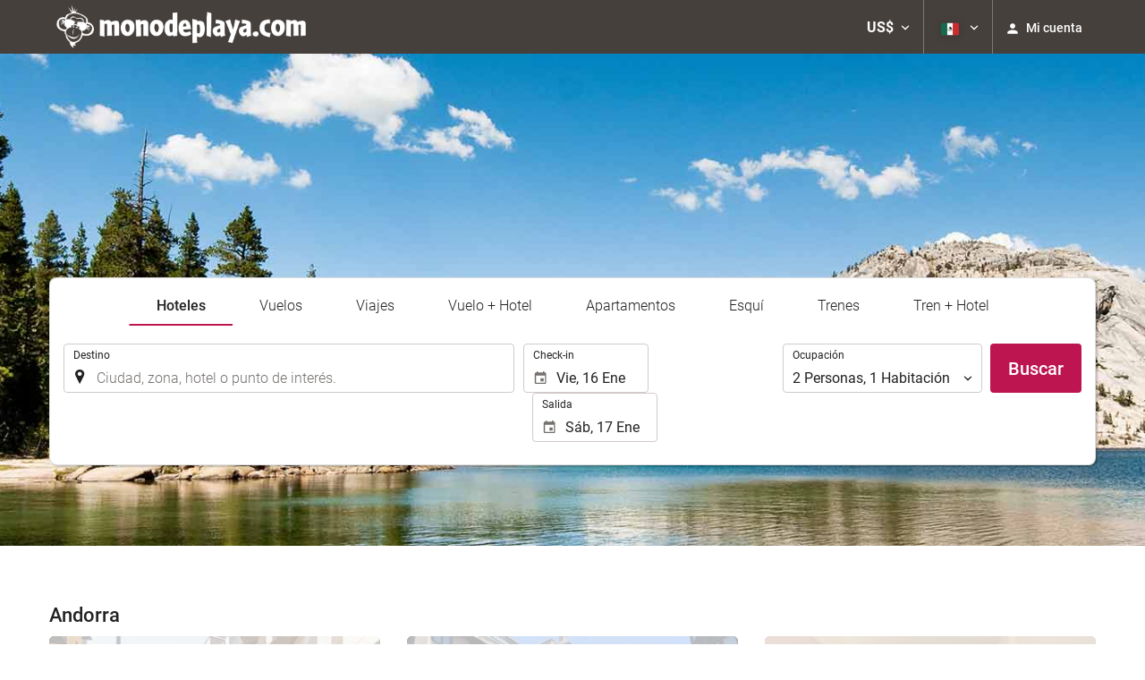

--- FILE ---
content_type: text/html; charset=UTF-8
request_url: https://booking.monodeplaya.com/mx/
body_size: 51428
content:
<!DOCTYPE html>
<!--[if IE 8]><html lang="es-MX" dir="ltr" class="no-js desktop lt-ie9"> <![endif]-->
<!--[if gt IE 8]><!--> <html lang="es-MX" dir="ltr" class="no-js desktop"> <!--<![endif]-->
<head>
<meta charset="utf-8"><meta http-equiv="X-UA-Compatible" content="IE=Edge,chrome=1"><title>Monodeplaya.com</title><meta name="viewport" content="width=device-width, initial-scale=1.0, interactive-widget=resizes-content"><link href='https://otcdn.com' rel='preconnect' crossorigin="crossorigin"><meta http-equiv="x-dns-prefetch-control" content="on"><link rel="dns-prefetch" href="//otcdn.com"><link rel="dns-prefetch" href="//static.otcdn.com"><link href='https://booking.monodeplaya.com/headers/external_components/ccs_s/ccs_s_65c864d3908cb66a85689c1599c23bd3_20250609_195642.css' rel='preload' as="style"><link href='https://eur3.otcdn.com/headers/ac/ill_css_magallanes_ltr_s/ill_css_magallanes_ltr_s_983f8f9b98a07821941e377718eb3c99_20251120_121026.css' rel='preload' as="style"><link href='https://booking.monodeplaya.com/headers/external_components/ccs_s/ccs_s_98ad06d99345071e22703e9d470bdff6_20251030_151243.css' rel='preload' as="style"><link href='https://a.otcdn.com/headers/ilusion/magallanes/dist/svg/sprite/magallanes_general_sprite.svg?v=1748355813' rel='preload' as="fetch" type="image/svg+xml" crossorigin="crossorigin"><link href='https://a.otcdn.com/headers/ilusion/magallanes/dist/svg/sprite/magallanes_flags_sprite.svg?v=1748355813' rel='preload' as="fetch" type="image/svg+xml" crossorigin="crossorigin"><link rel="stylesheet" type="text/css" href="https://booking.monodeplaya.com/headers/external_components/ccs_s/ccs_s_65c864d3908cb66a85689c1599c23bd3_20250609_195642.css"><link rel="stylesheet" type="text/css" href="https://eur3.otcdn.com/headers/ac/ill_css_magallanes_ltr_s/ill_css_magallanes_ltr_s_983f8f9b98a07821941e377718eb3c99_20251120_121026.css"><link rel="stylesheet" type="text/css" href="https://booking.monodeplaya.com/headers/external_components/ccs_s/ccs_s_98ad06d99345071e22703e9d470bdff6_20251030_151243.css">    <script>
        !function(e,n){"object"==typeof exports&&"undefined"!=typeof module?n():"function"==typeof define&&define.amd?define(n):n()}(0,function(){"use strict";function e(e){var n=this.constructor;return this.then(function(t){return n.resolve(e()).then(function(){return t})},function(t){return n.resolve(e()).then(function(){return n.reject(t)})})}function n(){}function t(e){if(!(this instanceof t))throw new TypeError("Promises must be constructed via new");if("function"!=typeof e)throw new TypeError("not a function");this._state=0,this._handled=!1,this._value=undefined,this._deferreds=[],u(e,this)}function o(e,n){for(;3===e._state;)e=e._value;0!==e._state?(e._handled=!0,t._immediateFn(function(){var t=1===e._state?n.onFulfilled:n.onRejected;if(null!==t){var o;try{o=t(e._value)}catch(f){return void i(n.promise,f)}r(n.promise,o)}else(1===e._state?r:i)(n.promise,e._value)})):e._deferreds.push(n)}function r(e,n){try{if(n===e)throw new TypeError("A promise cannot be resolved with itself.");if(n&&("object"==typeof n||"function"==typeof n)){var o=n.then;if(n instanceof t)return e._state=3,e._value=n,void f(e);if("function"==typeof o)return void u(function(e,n){return function(){e.apply(n,arguments)}}(o,n),e)}e._state=1,e._value=n,f(e)}catch(r){i(e,r)}}function i(e,n){e._state=2,e._value=n,f(e)}function f(e){2===e._state&&0===e._deferreds.length&&t._immediateFn(function(){e._handled||t._unhandledRejectionFn(e._value)});for(var n=0,r=e._deferreds.length;r>n;n++)o(e,e._deferreds[n]);e._deferreds=null}function u(e,n){var t=!1;try{e(function(e){t||(t=!0,r(n,e))},function(e){t||(t=!0,i(n,e))})}catch(o){if(t)return;t=!0,i(n,o)}}var c=setTimeout;t.prototype["catch"]=function(e){return this.then(null,e)},t.prototype.then=function(e,t){var r=new this.constructor(n);return o(this,new function(e,n,t){this.onFulfilled="function"==typeof e?e:null,this.onRejected="function"==typeof n?n:null,this.promise=t}(e,t,r)),r},t.prototype["finally"]=e,t.all=function(e){return new t(function(n,t){function o(e,f){try{if(f&&("object"==typeof f||"function"==typeof f)){var u=f.then;if("function"==typeof u)return void u.call(f,function(n){o(e,n)},t)}r[e]=f,0==--i&&n(r)}catch(c){t(c)}}if(!e||"undefined"==typeof e.length)throw new TypeError("Promise.all accepts an array");var r=Array.prototype.slice.call(e);if(0===r.length)return n([]);for(var i=r.length,f=0;r.length>f;f++)o(f,r[f])})},t.resolve=function(e){return e&&"object"==typeof e&&e.constructor===t?e:new t(function(n){n(e)})},t.reject=function(e){return new t(function(n,t){t(e)})},t.race=function(e){return new t(function(n,t){for(var o=0,r=e.length;r>o;o++)e[o].then(n,t)})},t._immediateFn="function"==typeof setImmediate&&function(e){setImmediate(e)}||function(e){c(e,0)},t._unhandledRejectionFn=function(e){void 0!==console&&console&&console.warn("Possible Unhandled Promise Rejection:",e)};var l=function(){if("undefined"!=typeof self)return self;if("undefined"!=typeof window)return window;if("undefined"!=typeof global)return global;throw Error("unable to locate global object")}();"Promise"in l?l.Promise.prototype["finally"]||(l.Promise.prototype["finally"]=e):l.Promise=t});

        /*! modernizr 3.1.0 (Custom Build) | MIT *
 * http://modernizr.com/download/?-audio-csstransforms-flexbox-flexboxlegacy-flexwrap-geolocation-hashchange-history-postmessage-svg-touchevents-video !*/
!function(e,n,t){function o(e,n){return typeof e===n}function r(){var e,n,t,r,a,s,i;for(var c in T){if(e=[],n=T[c],n.name&&(e.push(n.name.toLowerCase()),n.options&&n.options.aliases&&n.options.aliases.length))for(t=0;t<n.options.aliases.length;t++)e.push(n.options.aliases[t].toLowerCase());for(r=o(n.fn,"function")?n.fn():n.fn,a=0;a<e.length;a++)s=e[a],i=s.split("."),1===i.length?Modernizr[i[0]]=r:(!Modernizr[i[0]]||Modernizr[i[0]]instanceof Boolean||(Modernizr[i[0]]=new Boolean(Modernizr[i[0]])),Modernizr[i[0]][i[1]]=r),h.push((r?"":"no-")+i.join("-"))}}function a(e){var n=w.className,t=Modernizr._config.classPrefix||"";if(b&&(n=n.baseVal),Modernizr._config.enableJSClass){var o=new RegExp("(^|\\s)"+t+"no-js(\\s|$)");n=n.replace(o,"$1"+t+"js$2")}Modernizr._config.enableClasses&&(n+=" "+t+e.join(" "+t),b?w.className.baseVal=n:w.className=n)}function s(){return"function"!=typeof n.createElement?n.createElement(arguments[0]):b?n.createElementNS.call(n,"http://www.w3.org/2000/svg",arguments[0]):n.createElement.apply(n,arguments)}function i(e,n){return!!~(""+e).indexOf(n)}function c(){var e=n.body;return e||(e=s(b?"svg":"body"),e.fake=!0),e}function l(e,t,o,r){var a,i,l,d,u="modernizr",f=s("div"),p=c();if(parseInt(o,10))for(;o--;)l=s("div"),l.id=r?r[o]:u+(o+1),f.appendChild(l);return a=s("style"),a.type="text/css",a.id="s"+u,(p.fake?p:f).appendChild(a),p.appendChild(f),a.styleSheet?a.styleSheet.cssText=e:a.appendChild(n.createTextNode(e)),f.id=u,p.fake&&(p.style.background="",p.style.overflow="hidden",d=w.style.overflow,w.style.overflow="hidden",w.appendChild(p)),i=t(f,e),p.fake?(p.parentNode.removeChild(p),w.style.overflow=d,w.offsetHeight):f.parentNode.removeChild(f),!!i}function d(e,n){return function(){return e.apply(n,arguments)}}function u(e,n,t){var r;for(var a in e)if(e[a]in n)return t===!1?e[a]:(r=n[e[a]],o(r,"function")?d(r,t||n):r);return!1}function f(e){return e.replace(/([a-z])-([a-z])/g,function(e,n,t){return n+t.toUpperCase()}).replace(/^-/,"")}function p(e){return e.replace(/([A-Z])/g,function(e,n){return"-"+n.toLowerCase()}).replace(/^ms-/,"-ms-")}function v(n,o){var r=n.length;if("CSS"in e&&"supports"in e.CSS){for(;r--;)if(e.CSS.supports(p(n[r]),o))return!0;return!1}if("CSSSupportsRule"in e){for(var a=[];r--;)a.push("("+p(n[r])+":"+o+")");return a=a.join(" or "),l("@supports ("+a+") { #modernizr { position: absolute; } }",function(e){return"absolute"==getComputedStyle(e,null).position})}return t}function m(e,n,r,a){function c(){d&&(delete z.style,delete z.modElem)}if(a=o(a,"undefined")?!1:a,!o(r,"undefined")){var l=v(e,r);if(!o(l,"undefined"))return l}for(var d,u,p,m,y,g=["modernizr","tspan"];!z.style;)d=!0,z.modElem=s(g.shift()),z.style=z.modElem.style;for(p=e.length,u=0;p>u;u++)if(m=e[u],y=z.style[m],i(m,"-")&&(m=f(m)),z.style[m]!==t){if(a||o(r,"undefined"))return c(),"pfx"==n?m:!0;try{z.style[m]=r}catch(h){}if(z.style[m]!=y)return c(),"pfx"==n?m:!0}return c(),!1}function y(e,n,t,r,a){var s=e.charAt(0).toUpperCase()+e.slice(1),i=(e+" "+_.join(s+" ")+s).split(" ");return o(n,"string")||o(n,"undefined")?m(i,n,r,a):(i=(e+" "+E.join(s+" ")+s).split(" "),u(i,n,t))}function g(e,n,o){return y(e,t,t,n,o)}var h=[],T=[],x={_version:"3.1.0",_config:{classPrefix:"",enableClasses:!0,enableJSClass:!0,usePrefixes:!0},_q:[],on:function(e,n){var t=this;setTimeout(function(){n(t[e])},0)},addTest:function(e,n,t){T.push({name:e,fn:n,options:t})},addAsyncTest:function(e){T.push({name:null,fn:e})}},Modernizr=function(){};Modernizr.prototype=x,Modernizr=new Modernizr,Modernizr.addTest("geolocation","geolocation"in navigator),Modernizr.addTest("history",function(){var n=navigator.userAgent;return-1===n.indexOf("Android 2.")&&-1===n.indexOf("Android 4.0")||-1===n.indexOf("Mobile Safari")||-1!==n.indexOf("Chrome")||-1!==n.indexOf("Windows Phone")?e.history&&"pushState"in e.history:!1}),Modernizr.addTest("postmessage","postMessage"in e),Modernizr.addTest("svg",!!n.createElementNS&&!!n.createElementNS("http://www.w3.org/2000/svg","svg").createSVGRect);var w=n.documentElement,b="svg"===w.nodeName.toLowerCase();Modernizr.addTest("audio",function(){var e=s("audio"),n=!1;try{(n=!!e.canPlayType)&&(n=new Boolean(n),n.ogg=e.canPlayType('audio/ogg; codecs="vorbis"').replace(/^no$/,""),n.mp3=e.canPlayType("audio/mpeg;").replace(/^no$/,""),n.opus=e.canPlayType('audio/ogg; codecs="opus"').replace(/^no$/,""),n.wav=e.canPlayType('audio/wav; codecs="1"').replace(/^no$/,""),n.m4a=(e.canPlayType("audio/x-m4a;")||e.canPlayType("audio/aac;")).replace(/^no$/,""))}catch(t){}return n}),Modernizr.addTest("video",function(){var e=s("video"),n=!1;try{(n=!!e.canPlayType)&&(n=new Boolean(n),n.ogg=e.canPlayType('video/ogg; codecs="theora"').replace(/^no$/,""),n.h264=e.canPlayType('video/mp4; codecs="avc1.42E01E"').replace(/^no$/,""),n.webm=e.canPlayType('video/webm; codecs="vp8, vorbis"').replace(/^no$/,""),n.vp9=e.canPlayType('video/webm; codecs="vp9"').replace(/^no$/,""),n.hls=e.canPlayType('application/x-mpegURL; codecs="avc1.42E01E"').replace(/^no$/,""))}catch(t){}return n});var C=function(e){function t(n,t){var r;return n?(t&&"string"!=typeof t||(t=s(t||"div")),n="on"+n,r=n in t,!r&&o&&(t.setAttribute||(t=s("div")),t.setAttribute(n,""),r="function"==typeof t[n],t[n]!==e&&(t[n]=e),t.removeAttribute(n)),r):!1}var o=!("onblur"in n.documentElement);return t}();x.hasEvent=C,Modernizr.addTest("hashchange",function(){return C("hashchange",e)===!1?!1:n.documentMode===t||n.documentMode>7});var P=x._config.usePrefixes?" -webkit- -moz- -o- -ms- ".split(" "):[];x._prefixes=P;var S="Moz O ms Webkit",_=x._config.usePrefixes?S.split(" "):[];x._cssomPrefixes=_;var E=x._config.usePrefixes?S.toLowerCase().split(" "):[];x._domPrefixes=E;var A=x.testStyles=l;Modernizr.addTest("touchevents",function(){var t;if("ontouchstart"in e||e.DocumentTouch&&n instanceof DocumentTouch)t=!0;else{var o=["@media (",P.join("touch-enabled),("),"heartz",")","{#modernizr{top:9px;position:absolute}}"].join("");A(o,function(e){t=9===e.offsetTop})}return t});var $={elem:s("modernizr")};Modernizr._q.push(function(){delete $.elem});var z={style:$.elem.style};Modernizr._q.unshift(function(){delete z.style}),x.testAllProps=y,x.testAllProps=g,Modernizr.addTest("flexboxlegacy",g("boxDirection","reverse",!0)),Modernizr.addTest("flexbox",g("flexBasis","1px",!0)),Modernizr.addTest("flexwrap",g("flexWrap","wrap",!0)),Modernizr.addTest("csstransforms",function(){return-1===navigator.userAgent.indexOf("Android 2.")&&g("transform","scale(1)",!0)}),r(),a(h),delete x.addTest,delete x.addAsyncTest;for(var N=0;N<Modernizr._q.length;N++)Modernizr._q[N]();e.Modernizr=Modernizr}(window,document);

    </script>
<link rel="preload" href="https://eur3.otcdn.com/headers/ilusion/fonts/roboto/v18/roboto-v18-latin-300.woff2" as="font" type="font/woff2" crossorigin><link rel="preload" href="https://eur2.otcdn.com/headers/ilusion/fonts/roboto/v18/roboto-v18-latin-regular.woff2" as="font" type="font/woff2" crossorigin><link rel="preload" href="https://eur3.otcdn.com/headers/ilusion/fonts/roboto/v18/roboto-v18-latin-500.woff2" as="font" type="font/woff2" crossorigin><link rel="preload" href="https://eur3.otcdn.com/headers/ilusion/fonts/roboto/v18/roboto-v18-latin-700.woff2" as="font" type="font/woff2" crossorigin><style>@font-face {font-family: 'Roboto';font-style: normal;font-weight: 300;src: local('Roboto Light'), local('Roboto-Light'),url('https://eur3.otcdn.com/headers/ilusion/fonts/roboto/v18/roboto-v18-latin-300.woff2') format('woff2'),url('https://eur3.otcdn.com/headers/ilusion/fonts/roboto/v18/roboto-v18-latin-300.woff') format('woff');    font-display: swap;}@font-face {font-family: 'Roboto';font-style: normal;font-weight: 400;src: local('Roboto'), local('Roboto-Regular'),url('https://eur2.otcdn.com/headers/ilusion/fonts/roboto/v18/roboto-v18-latin-regular.woff2') format('woff2'),url('https://eur2.otcdn.com/headers/ilusion/fonts/roboto/v18/roboto-v18-latin-regular.woff') format('woff');    font-display: swap;}@font-face {font-family: 'Roboto';font-style: normal;font-weight: 500;src: local('Roboto Medium'), local('Roboto-Medium'),url('https://eur3.otcdn.com/headers/ilusion/fonts/roboto/v18/roboto-v18-latin-500.woff2') format('woff2'),url('https://eur3.otcdn.com/headers/ilusion/fonts/roboto/v18/roboto-v18-latin-500.woff') format('woff');    font-display: swap;}@font-face {font-family: 'Roboto';font-style: normal;font-weight: 700;src: local('Roboto Bold'), local('Roboto-Bold'),url('https://eur3.otcdn.com/headers/ilusion/fonts/roboto/v18/roboto-v18-latin-700.woff2') format('woff2'),url('https://eur3.otcdn.com/headers/ilusion/fonts/roboto/v18/roboto-v18-latin-700.woff') format('woff');    font-display: swap;}</style><link rel="preload" href="https://eur1.otcdn.com/headers/ilusion/fonts/georama/Georama-Bold.woff2" as="font" type="font/woff2" crossorigin><style>@font-face {    font-family: 'Georama';    font-style: normal;    font-weight: 700;    src:    url('https://eur1.otcdn.com/headers/ilusion/fonts/georama/Georama-Bold.woff2') format('woff2'),    url('https://eur1.otcdn.com/headers/ilusion/fonts/georama/Georama-Bold.woff') format('woff');    font-display: swap;}</style>
        <script type="text/javascript">
        (function(){if(window.document.documentElement.className.indexOf("fonts-loaded")>-1){return;}
if(document.fonts&&document.fonts.load&&window.Promise){var promises=[];promises.push(document.fonts.load("300 10pt Roboto"));promises.push(document.fonts.load("400 10pt Roboto"));promises.push(document.fonts.load("500 10pt Roboto"));promises.push(document.fonts.load("700 10pt Roboto"));promises.push(document.fonts.load("700 10pt Georama"));window.Promise.all(promises).then(function(){document.documentElement.className+=" fonts-loaded";},function(){window.document.documentElement.className+=" fonts-unavailable";});}}());    </script>


    
<link type="text/css" rel="stylesheet/less" href="/headers/widgets/search/locationwidget/css/locationwidget_ssm.less">
<link type="text/css" rel="stylesheet/less" href="/headers/widgets/search/hotelsearchwidget/css/hotelsearchwidget_ssm.less">
<link type="text/css" rel="stylesheet/less" href="/headers/widgets/search/radiobuttongroupwidget/css/radiobuttongroupwidget_ssm.less">
<link type="text/css" rel="stylesheet/less" href="/headers/widgets/search/journeylocationwidget/css/journeylocationwidget_ssm.less">
<link type="text/css" rel="stylesheet/less" href="/headers/widgets/search/journeylocationanddatescrollwidget/css/journeylocationanddatescrollwidget_ssm.less">
<link type="text/css" rel="stylesheet/less" href="/headers/widgets/transport/multiplesjourneylocationanddatewidget/css/multiplesjourneylocationanddatewidget_ssm.less">
<link type="text/css" rel="stylesheet/less" href="/headers/widgets/transport/search/transportflightsearcherwidget/css/transportflightsearcherwidget_ssm.less">
<link type="text/css" rel="stylesheet/less" href="/headers/widgets/generic/autocompletewidget/css/autocompletewidget_ssm.less">
<link type="text/css" rel="stylesheet/less" href="/headers/widgets/search/travelsearchwidget/css/travelsearchwidget_ssm.less">
<link type="text/css" rel="stylesheet/less" href="/headers/widgets/search/skilocationwidget/css/skilocationwidget_ssm.less">
<link type="text/css" rel="stylesheet/less" href="/headers/widgets/transport/search/transporttrainsearcherwidget/css/transporttrainsearcherwidget_ssm.less">
<link type="text/css" rel="stylesheet/less" href="/headers/ilusion/magallanes/dist/css/magallanes.less?v=2">
<script src="https://eur4.otcdn.com/headers/ac/illmagallanes_sp/illmagallanes_sp_b6ef3e24a71d97ff68d7c6c77123e4e8_20250623_111014.js"></script><script src="https://eur4.otcdn.com/headers/components/compiled/prod/es5/babel-polyfill.js?v=1748355805" nomodule="nomodule"></script><script src="https://eur2.otcdn.com/headers/components/compiled/prod/es5/webcomponents/webcomponents-loader.js?v=1748355805" nomodule="nomodule"></script><script src="https://eur2.otcdn.com/headers/common/js/less/less-1.6.0.min.js?v=1748355805"></script><link rel="canonical" href="https://booking.monodeplaya.com"><link rel="shortcut icon" href="https://c.otcdn.com/imglib/ssm/30708/favicon15396.png?v=1726817108"><link hreflang="en-GB" type="text/html" title="Inglés (Reino Unido)" rel="alternate" href="https://booking.monodeplaya.com/en/"><link hreflang="es" type="text/html" title="Español" rel="alternate" href="https://booking.monodeplaya.com/es/"><link hreflang="x-default" type="text/html" title="" rel="alternate" href="https://booking.monodeplaya.com/es/"><link hreflang="fr" type="text/html" title="Francés" rel="alternate" href="https://booking.monodeplaya.com/fr/"><link hreflang="de" type="text/html" title="Alemán" rel="alternate" href="https://booking.monodeplaya.com/de/"><link hreflang="it" type="text/html" title="Italiano" rel="alternate" href="https://booking.monodeplaya.com/it/"><link hreflang="pt-PT" type="text/html" title="Portugués (Portugal)" rel="alternate" href="https://booking.monodeplaya.com/pt/"><link hreflang="ca" type="text/html" title="Catalán" rel="alternate" href="https://booking.monodeplaya.com/cat/"><link hreflang="nl" type="text/html" title="Holandés" rel="alternate" href="https://booking.monodeplaya.com/nl/"><link hreflang="ar" type="text/html" title="Árabe" rel="alternate" href="https://booking.monodeplaya.com/ar/"><link hreflang="da" type="text/html" title="Danés" rel="alternate" href="https://booking.monodeplaya.com/da/"><link hreflang="zh-Hans" type="text/html" title="" rel="alternate" href="https://booking.monodeplaya.com/zh/"><link hreflang="zh-Hant" type="text/html" title="" rel="alternate" href="https://booking.monodeplaya.com/zt/"><link hreflang="ko" type="text/html" title="Coreano" rel="alternate" href="https://booking.monodeplaya.com/ko/"><link hreflang="he" type="text/html" title="Hebreo" rel="alternate" href="https://booking.monodeplaya.com/he/"><link hreflang="ja" type="text/html" title="Japonés" rel="alternate" href="https://booking.monodeplaya.com/ja/"><link hreflang="ru" type="text/html" title="Ruso" rel="alternate" href="https://booking.monodeplaya.com/ru/"><link hreflang="pl" type="text/html" title="Polaco" rel="alternate" href="https://booking.monodeplaya.com/pl/"><link hreflang="sv" type="text/html" title="Sueco" rel="alternate" href="https://booking.monodeplaya.com/se/"><link hreflang="ro" type="text/html" title="Rumano" rel="alternate" href="https://booking.monodeplaya.com/ro/"><link hreflang="hu" type="text/html" title="Húngaro" rel="alternate" href="https://booking.monodeplaya.com/hu/"><link hreflang="pt-BR" type="text/html" title="Portugués (Brasil)" rel="alternate" href="https://booking.monodeplaya.com/br/"><link hreflang="fa" type="text/html" title="Persa" rel="alternate" href="https://booking.monodeplaya.com/fa/"><link hreflang="es-AR" type="text/html" title="Español (Argentina)" rel="alternate" href="https://booking.monodeplaya.com/arg/"><link hreflang="es-CL" type="text/html" title="" rel="alternate" href="https://booking.monodeplaya.com/cl/"><link hreflang="es-CO" type="text/html" title="Español (Colombia)" rel="alternate" href="https://booking.monodeplaya.com/co/"><link hreflang="es-EC" type="text/html" title="" rel="alternate" href="https://booking.monodeplaya.com/ec/"><link hreflang="fi" type="text/html" title="Finlandés" rel="alternate" href="https://booking.monodeplaya.com/fi/"><link hreflang="es-MX" type="text/html" title="Español (México)" rel="alternate" href="https://booking.monodeplaya.com/mx/"><link hreflang="nb-NO" type="text/html" title="" rel="alternate" href="https://booking.monodeplaya.com/no/"><link hreflang="es-PE" type="text/html" title="" rel="alternate" href="https://booking.monodeplaya.com/pe/"><link hreflang="tr" type="text/html" title="Turco" rel="alternate" href="https://booking.monodeplaya.com/tr/"><link hreflang="en-US" type="text/html" title="" rel="alternate" href="https://booking.monodeplaya.com/us/"><meta name="theme-color" content="#00acec"><meta name="msapplication-navbutton-color" content="#00acec"><meta name="apple-mobile-web-app-status-bar-style" content="#00acec"><meta name="robots" content="index,follow"><meta name="description" content="Hoteles, apartamentos, vuelos y viajes a zonas de playa, ciudades, costa y resto de mundo."><!--- GTM HEAD BEGIN -->
    <!--- GTM HEAD END -->

<!--- GOOGLE ANALYTICS BEGIN -->
        <script type="text/plain" data-managed="ConsentManager" class=" cmplazyload" data-cmp-purpose="c54,c51">

var _gaq = _gaq || [];
_gaq.push(['_setAccount', 'UA-193971560-1']);
_gaq.push(['_setDomainName', 'none']);
_gaq.push(['_trackPageview', '/Others']);
_gaq.push(['_setCustomVar', 1, 'section', 'Others', 3]);
_gaq.push(['_setCustomVar', 2, 'service', '', 3]);

(function () {
    var ga = document.createElement('script');
    ga.type = 'text/javascript';
    ga.async = true;
    ga.src = ('https:' == document.location.protocol ? 'https://ssl' : 'http://www') + '.google-analytics.com/ga.js';
    var s = document.getElementsByTagName('script')[0];
    s.parentNode.insertBefore(ga, s);
})();
</script>


<!--- GOOGLE ANALYTICS END -->

<script>
    window.dataLayer = window.dataLayer || [];
</script>

<!-- cmp wl -->
<script type="text/javascript" data-cmp-ab="1">window.cmp_customlanguages = [{"l":"JA","i":"jp","r":0,"t":"JA"},{"l":"KO","i":"kr","r":0,"t":"KO"},{"l":"AR","i":"xy","r":1,"t":"AR"},{"l":"HE","i":"xy","r":1,"t":"HE"},{"l":"CA","i":"xy","r":0,"t":"CA"},{"l":"TR","i":"tr","r":0,"t":"TR"},{"l":"FA","i":"xy","r":1,"t":"FA"}];</script>
<script>if(!("gdprAppliesGlobally" in window)){window.gdprAppliesGlobally=true}if(!("cmp_id" in window)||window.cmp_id<1){window.cmp_id=0}if(!("cmp_cdid" in window)){window.cmp_cdid="143600"}if(!("cmp_params" in window)){window.cmp_params=""}if(!("cmp_host" in window)){window.cmp_host="c.delivery.consentmanager.net"}if(!("cmp_cdn" in window)){window.cmp_cdn="cdn.consentmanager.net"}if(!("cmp_proto" in window)){window.cmp_proto="https:"}if(!("cmp_codesrc" in window)){window.cmp_codesrc="1"}window.cmp_getsupportedLangs=function(){var b=["DE","EN","FR","IT","NO","DA","FI","ES","PT","RO","BG","ET","EL","GA","HR","LV","LT","MT","NL","PL","SV","SK","SL","CS","HU","RU","SR","ZH","TR","UK","AR","BS"];if("cmp_customlanguages" in window){for(var a=0;a<window.cmp_customlanguages.length;a++){b.push(window.cmp_customlanguages[a].l.toUpperCase())}}return b};window.cmp_getRTLLangs=function(){var a=["AR"];if("cmp_customlanguages" in window){for(var b=0;b<window.cmp_customlanguages.length;b++){if("r" in window.cmp_customlanguages[b]&&window.cmp_customlanguages[b].r){a.push(window.cmp_customlanguages[b].l)}}}return a};window.cmp_getlang=function(a){if(typeof(a)!="boolean"){a=true}if(a&&typeof(cmp_getlang.usedlang)=="string"&&cmp_getlang.usedlang!==""){return cmp_getlang.usedlang}return window.cmp_getlangs()[0]};window.cmp_extractlang=function(a){if(a.indexOf("cmplang=")!=-1){a=a.substr(a.indexOf("cmplang=")+8,2).toUpperCase();if(a.indexOf("&")!=-1){a=a.substr(0,a.indexOf("&"))}}else{a=""}return a};window.cmp_getlangs=function(){var g=window.cmp_getsupportedLangs();var c=[];var f=location.hash;var e=location.search;var j="cmp_params" in window?window.cmp_params:"";var a="languages" in navigator?navigator.languages:[];if(cmp_extractlang(f)!=""){c.push(cmp_extractlang(f))}else{if(cmp_extractlang(e)!=""){c.push(cmp_extractlang(e))}else{if(cmp_extractlang(j)!=""){c.push(cmp_extractlang(j))}else{if("cmp_setlang" in window&&window.cmp_setlang!=""){c.push(window.cmp_setlang.toUpperCase())}else{if("cmp_langdetect" in window&&window.cmp_langdetect==1){c.push(window.cmp_getPageLang())}else{if(a.length>0){for(var d=0;d<a.length;d++){c.push(a[d])}}if("language" in navigator){c.push(navigator.language)}if("userLanguage" in navigator){c.push(navigator.userLanguage)}}}}}}var h=[];for(var d=0;d<c.length;d++){var b=c[d].toUpperCase();if(b.length<2){continue}if(g.indexOf(b)!=-1){h.push(b)}else{if(b.indexOf("-")!=-1){b=b.substr(0,2)}if(g.indexOf(b)!=-1){h.push(b)}}}if(h.length==0&&typeof(cmp_getlang.defaultlang)=="string"&&cmp_getlang.defaultlang!==""){return[cmp_getlang.defaultlang.toUpperCase()]}else{return h.length>0?h:["EN"]}};window.cmp_getPageLangs=function(){var a=window.cmp_getXMLLang();if(a!=""){a=[a.toUpperCase()]}else{a=[]}a=a.concat(window.cmp_getLangsFromURL());return a.length>0?a:["EN"]};window.cmp_getPageLang=function(){var a=window.cmp_getPageLangs();return a.length>0?a[0]:""};window.cmp_getLangsFromURL=function(){var c=window.cmp_getsupportedLangs();var b=location;var m="toUpperCase";var g=b.hostname[m]()+".";var a=b.pathname[m]()+"/";var f=[];for(var e=0;e<c.length;e++){var j=a.substring(0,c[e].length+1);if(g.substring(0,c[e].length+1)==c[e]+"."){f.push(c[e][m]())}else{if(c[e].length==5){var k=c[e].substring(3,5)+"-"+c[e].substring(0,2);if(g.substring(0,k.length+1)==k+"."){f.push(c[e][m]())}}else{if(j==c[e]+"/"||j=="/"+c[e]){f.push(c[e][m]())}else{if(j==c[e].replace("-","/")+"/"||j=="/"+c[e].replace("-","/")){f.push(c[e][m]())}else{if(c[e].length==5){var k=c[e].substring(3,5)+"-"+c[e].substring(0,2);var h=a.substring(0,k.length+1);if(h==k+"/"||h==k.replace("-","/")+"/"){f.push(c[e][m]())}}}}}}}return f};window.cmp_getXMLLang=function(){var c=document.getElementsByTagName("html");if(c.length>0){var c=c[0]}else{c=document.documentElement}if(c&&c.getAttribute){var a=c.getAttribute("xml:lang");if(typeof(a)!="string"||a==""){a=c.getAttribute("lang")}if(typeof(a)=="string"&&a!=""){var b=window.cmp_getsupportedLangs();return b.indexOf(a.toUpperCase())!=-1||b.indexOf(a.substr(0,2).toUpperCase())!=-1?a:""}else{return""}}};(function(){var B=document;var C=B.getElementsByTagName;var o=window;var t="";var h="";var k="";var D=function(e){var i="cmp_"+e;e="cmp"+e+"=";var d="";var l=e.length;var G=location;var H=G.hash;var w=G.search;var u=H.indexOf(e);var F=w.indexOf(e);if(u!=-1){d=H.substring(u+l,9999)}else{if(F!=-1){d=w.substring(F+l,9999)}else{return i in o&&typeof(o[i])!=="function"?o[i]:""}}var E=d.indexOf("&");if(E!=-1){d=d.substring(0,E)}return d};var j=D("lang");if(j!=""){t=j;k=t}else{if("cmp_getlang" in o){t=o.cmp_getlang().toLowerCase();h=o.cmp_getlangs().slice(0,3).join("_");k=o.cmp_getPageLangs().slice(0,3).join("_");if("cmp_customlanguages" in o){var m=o.cmp_customlanguages;for(var x=0;x<m.length;x++){var a=m[x].l.toLowerCase();if(a==t){t="en"}}}}}var q=("cmp_proto" in o)?o.cmp_proto:"https:";if(q!="http:"&&q!="https:"){q="https:"}var n=("cmp_ref" in o)?o.cmp_ref:location.href;if(n.length>300){n=n.substring(0,300)}var z=function(d){var I=B.createElement("script");I.setAttribute("data-cmp-ab","1");I.type="text/javascript";I.async=true;I.src=d;var H=["body","div","span","script","head"];var w="currentScript";var F="parentElement";var l="appendChild";var G="body";if(B[w]&&B[w][F]){B[w][F][l](I)}else{if(B[G]){B[G][l](I)}else{for(var u=0;u<H.length;u++){var E=C(H[u]);if(E.length>0){E[0][l](I);break}}}}};var b=D("design");var c=D("regulationkey");var y=D("gppkey");var s=D("att");var f=o.encodeURIComponent;var g=false;try{g=B.cookie.length>0}catch(A){g=false}var p=q+"//"+o.cmp_host+"/delivery/cmp.php?";p+=("cmp_id" in o&&o.cmp_id>0?"id="+o.cmp_id:"")+("cmp_cdid" in o?"&cdid="+o.cmp_cdid:"")+"&h="+f(n);p+=(b!=""?"&cmpdesign="+f(b):"")+(c!=""?"&cmpregulationkey="+f(c):"")+(y!=""?"&cmpgppkey="+f(y):"");p+=(s!=""?"&cmpatt="+f(s):"")+("cmp_params" in o?"&"+o.cmp_params:"")+(g?"&__cmpfcc=1":"");z(p+"&l="+f(t)+"&ls="+f(h)+"&lp="+f(k)+"&o="+(new Date()).getTime());var r="js";var v=D("debugunminimized")!=""?"":".min";if(D("debugcoverage")=="1"){r="instrumented";v=""}if(D("debugtest")=="1"){r="jstests";v=""}z(q+"//"+o.cmp_cdn+"/delivery/"+r+"/cmp_final"+v+".js")})();window.cmp_addFrame=function(b){if(!window.frames[b]){if(document.body){var a=document.createElement("iframe");a.style.cssText="display:none";if("cmp_cdn" in window&&"cmp_ultrablocking" in window&&window.cmp_ultrablocking>0){a.src="//"+window.cmp_cdn+"/delivery/empty.html"}a.name=b;a.setAttribute("title","Intentionally hidden, please ignore");a.setAttribute("role","none");a.setAttribute("tabindex","-1");document.body.appendChild(a)}else{window.setTimeout(window.cmp_addFrame,10,b)}}};window.cmp_rc=function(c,b){var l="";try{l=document.cookie}catch(h){l=""}var j="";var f=0;var g=false;while(l!=""&&f<100){f++;while(l.substr(0,1)==" "){l=l.substr(1,l.length)}var k=l.substring(0,l.indexOf("="));if(l.indexOf(";")!=-1){var m=l.substring(l.indexOf("=")+1,l.indexOf(";"))}else{var m=l.substr(l.indexOf("=")+1,l.length)}if(c==k){j=m;g=true}var d=l.indexOf(";")+1;if(d==0){d=l.length}l=l.substring(d,l.length)}if(!g&&typeof(b)=="string"){j=b}return(j)};window.cmp_stub=function(){var a=arguments;__cmp.a=__cmp.a||[];if(!a.length){return __cmp.a}else{if(a[0]==="ping"){if(a[1]===2){a[2]({gdprApplies:gdprAppliesGlobally,cmpLoaded:false,cmpStatus:"stub",displayStatus:"hidden",apiVersion:"2.2",cmpId:31},true)}else{a[2](false,true)}}else{if(a[0]==="getUSPData"){a[2]({version:1,uspString:window.cmp_rc("__cmpccpausps","1---")},true)}else{if(a[0]==="getTCData"){__cmp.a.push([].slice.apply(a))}else{if(a[0]==="addEventListener"||a[0]==="removeEventListener"){__cmp.a.push([].slice.apply(a))}else{if(a.length==4&&a[3]===false){a[2]({},false)}else{__cmp.a.push([].slice.apply(a))}}}}}}};window.cmp_gpp_ping=function(){return{gppVersion:"1.1",cmpStatus:"stub",cmpDisplayStatus:"hidden",signalStatus:"not ready",supportedAPIs:["2:tcfeuv2","5:tcfcav1","7:usnat","8:usca","9:usva","10:usco","11:usut","12:usct"],cmpId:31,sectionList:[],applicableSections:[0],gppString:"",parsedSections:{}}};window.cmp_dsastub=function(){var a=arguments;a[0]="dsa."+a[0];window.cmp_gppstub(a)};window.cmp_gppstub=function(){var c=arguments;__gpp.q=__gpp.q||[];if(!c.length){return __gpp.q}var h=c[0];var g=c.length>1?c[1]:null;var f=c.length>2?c[2]:null;var a=null;var j=false;if(h==="ping"){a=window.cmp_gpp_ping();j=true}else{if(h==="addEventListener"){__gpp.e=__gpp.e||[];if(!("lastId" in __gpp)){__gpp.lastId=0}__gpp.lastId++;var d=__gpp.lastId;__gpp.e.push({id:d,callback:g});a={eventName:"listenerRegistered",listenerId:d,data:true,pingData:window.cmp_gpp_ping()};j=true}else{if(h==="removeEventListener"){__gpp.e=__gpp.e||[];a=false;for(var e=0;e<__gpp.e.length;e++){if(__gpp.e[e].id==f){__gpp.e[e].splice(e,1);a=true;break}}j=true}else{__gpp.q.push([].slice.apply(c))}}}if(a!==null&&typeof(g)==="function"){g(a,j)}};window.cmp_msghandler=function(d){var a=typeof d.data==="string";try{var c=a?JSON.parse(d.data):d.data}catch(f){var c=null}if(typeof(c)==="object"&&c!==null&&"__cmpCall" in c){var b=c.__cmpCall;window.__cmp(b.command,b.parameter,function(h,g){var e={__cmpReturn:{returnValue:h,success:g,callId:b.callId}};d.source.postMessage(a?JSON.stringify(e):e,"*")})}if(typeof(c)==="object"&&c!==null&&"__uspapiCall" in c){var b=c.__uspapiCall;window.__uspapi(b.command,b.version,function(h,g){var e={__uspapiReturn:{returnValue:h,success:g,callId:b.callId}};d.source.postMessage(a?JSON.stringify(e):e,"*")})}if(typeof(c)==="object"&&c!==null&&"__tcfapiCall" in c){var b=c.__tcfapiCall;window.__tcfapi(b.command,b.version,function(h,g){var e={__tcfapiReturn:{returnValue:h,success:g,callId:b.callId}};d.source.postMessage(a?JSON.stringify(e):e,"*")},b.parameter)}if(typeof(c)==="object"&&c!==null&&"__gppCall" in c){var b=c.__gppCall;window.__gpp(b.command,function(h,g){var e={__gppReturn:{returnValue:h,success:g,callId:b.callId}};d.source.postMessage(a?JSON.stringify(e):e,"*")},"parameter" in b?b.parameter:null,"version" in b?b.version:1)}if(typeof(c)==="object"&&c!==null&&"__dsaCall" in c){var b=c.__dsaCall;window.__dsa(b.command,function(h,g){var e={__dsaReturn:{returnValue:h,success:g,callId:b.callId}};d.source.postMessage(a?JSON.stringify(e):e,"*")},"parameter" in b?b.parameter:null,"version" in b?b.version:1)}};window.cmp_setStub=function(a){if(!(a in window)||(typeof(window[a])!=="function"&&typeof(window[a])!=="object"&&(typeof(window[a])==="undefined"||window[a]!==null))){window[a]=window.cmp_stub;window[a].msgHandler=window.cmp_msghandler;window.addEventListener("message",window.cmp_msghandler,false)}};window.cmp_setGppStub=function(a){if(!(a in window)||(typeof(window[a])!=="function"&&typeof(window[a])!=="object"&&(typeof(window[a])==="undefined"||window[a]!==null))){window[a]=window.cmp_gppstub;window[a].msgHandler=window.cmp_msghandler;window.addEventListener("message",window.cmp_msghandler,false)}};if(!("cmp_noiframepixel" in window)){window.cmp_addFrame("__cmpLocator")}if((!("cmp_disableusp" in window)||!window.cmp_disableusp)&&!("cmp_noiframepixel" in window)){window.cmp_addFrame("__uspapiLocator")}if((!("cmp_disabletcf" in window)||!window.cmp_disabletcf)&&!("cmp_noiframepixel" in window)){window.cmp_addFrame("__tcfapiLocator")}if((!("cmp_disablegpp" in window)||!window.cmp_disablegpp)&&!("cmp_noiframepixel" in window)){window.cmp_addFrame("__gppLocator")}if((!("cmp_disabledsa" in window)||!window.cmp_disabledsa)&&!("cmp_noiframepixel" in window)){window.cmp_addFrame("__dsaLocator")}window.cmp_setStub("__cmp");if(!("cmp_disabletcf" in window)||!window.cmp_disabletcf){window.cmp_setStub("__tcfapi")}if(!("cmp_disableusp" in window)||!window.cmp_disableusp){window.cmp_setStub("__uspapi")}if(!("cmp_disablegpp" in window)||!window.cmp_disablegpp){window.cmp_setGppStub("__gpp")}if(!("cmp_disabledsa" in window)||!window.cmp_disabledsa){window.cmp_setGppStub("__dsa")};</script>
<script>window.cmp_privacyurl = 'https://booking.monodeplaya.com/mx/conditions/all-general/';window.cmp_setlang = "MX";</script></head>
<body>
<!--- GTM BODY BEGIN -->
<!--- GTM BODY END -->

<script>
(function(w){var xhr=[];xhr[0]=new XMLHttpRequest();xhr[0].open("GET","https://a.otcdn.com/headers/ilusion/magallanes/dist/svg/sprite/magallanes_general_sprite.svg?v=1748355813",true);xhr[0].onload=function(){var div=document.createElement("div");div.innerHTML=xhr[0].responseText;div.width='0';div.height='0';div.style.width='0';div.style.height='0';div.style.position='absolute';div.style.overflow='hidden';w.document.body.insertBefore(div,document.body.childNodes[0]);};xhr[0].send();xhr[1]=new XMLHttpRequest();xhr[1].open("GET","https://a.otcdn.com/headers/ilusion/magallanes/dist/svg/sprite/magallanes_flags_sprite.svg?v=1748355813",true);xhr[1].onload=function(){var div=document.createElement("div");div.innerHTML=xhr[1].responseText;div.width='0';div.height='0';div.style.width='0';div.style.height='0';div.style.position='absolute';div.style.overflow='hidden';w.document.body.insertBefore(div,document.body.childNodes[0]);};xhr[1].send();}(this));</script>
<!--[if lt IE 10]>
<style>
	.alert-deprecated{position:absolute;left:25%; top:13%;width:50%; z-index:10000}
	.alert-deprecated button{padding:0 30px}
</style>
<div class="alert alert-deprecated alert-warning alert-dismissible" role="alert">
    <button type="button" class="close" data-dismiss="alert" aria-label="Close"><span aria-hidden="true">&times;</span></button>
    <a href="http://browsehappy.com/" class="alert-link" target="_blank" rel="nofollow">Estas usando un navegador obsoleto. Por favor &lt;a href=&quot;http://browsehappy.com/&quot; target=&quot;_blank&quot; rel=&quot;nofollow&quot;&gt;actualizalo&lt;/a&gt; para poder navegar mejor.</a>
</div>
<![endif]-->

    <script type="text/javascript">
        (function (less) {
            try {
                if (typeof less !== 'undefined') {
                    less.modifyVars({
                        "@colorMain": "#094a62",
                        "@colorSecondary": "#00acec",
                        "@navbarColor": "#00acec",
                        "@navbarTextColor": "#FFFFFF"
                    });
                }
            } catch (e) {
            }
        })(less);
    </script>
    

                                

        <header>
            <div class="navbar header-top-nav generic-header">
                <div class="container-limited">
                                    <div class="navbar-header">
                                                    <a title="monodeplaya.com" href="https://booking.monodeplaya.com/mx" class="navbar-brand">
                                <img src="https://c.otcdn.com/imglib/ssm/30708/navbar15396.png?v=1726817108"
                                     alt="Monodeplaya"/>
                            </a>
                                            </div>
                    <ul class="nav navbar-nav navbar-right hidden-xs">
                                                                        
                                                <li class="dropdown currency_selector" id="currency_list_options">
    <button type="button" class="dropdown-toggle" data-toggle="dropdown" role="button" aria-haspopup="true"
            aria-expanded="false" aria-label="Selecciona tu moneda">
        <span id="currentCurrencySymbol"
              class="currentCurrencySymbol">€</span>
        <svg xmlns="http://www.w3.org/2000/svg" version="1.1" class="icon icon-anyfill-ui-chevron-down" aria-hidden="true">
            <use xmlns:xlink="http://www.w3.org/1999/xlink" xlink:href="#icon-anyfill-ui-chevron-down"></use>
        </svg>
    </button>
    <div class="dropdown-menu dropdown-currency currency-options-container" id="dropdown-currency">
        <ul id="currencyList">
                            <li data-currency="EUR">
                    <button type="button" data-currency="EUR"
                            class=" active-element">
                        <span class="element-symbol">€</span><span>Euro</span>
                    </button>
                </li>
                            <li data-currency="USD">
                    <button type="button" data-currency="USD"
                            class="">
                        <span class="element-symbol">US$</span><span>Dólar estadounidense</span>
                    </button>
                </li>
                            <li data-currency="mBTC">
                    <button type="button" data-currency="mBTC"
                            class="">
                        <span class="element-symbol">mBTC</span><span>Bitcoin</span>
                    </button>
                </li>
                            <li data-currency="mBCH">
                    <button type="button" data-currency="mBCH"
                            class="">
                        <span class="element-symbol">mBCH</span><span>Bitcoin Cash</span>
                    </button>
                </li>
                            <li data-currency="GBP">
                    <button type="button" data-currency="GBP"
                            class="">
                        <span class="element-symbol">£</span><span>Libra esterlina británica</span>
                    </button>
                </li>
                            <li data-currency="THB">
                    <button type="button" data-currency="THB"
                            class="">
                        <span class="element-symbol">THB</span><span>Baht tailandés</span>
                    </button>
                </li>
                            <li data-currency="PAB">
                    <button type="button" data-currency="PAB"
                            class="">
                        <span class="element-symbol">PAB</span><span>Balboa panameño</span>
                    </button>
                </li>
                            <li data-currency="BOB">
                    <button type="button" data-currency="BOB"
                            class="">
                        <span class="element-symbol">BOB</span><span>Boliviano</span>
                    </button>
                </li>
                            <li data-currency="VES">
                    <button type="button" data-currency="VES"
                            class="">
                        <span class="element-symbol">Bs. S</span><span>Bolívar venezolano</span>
                    </button>
                </li>
                            <li data-currency="CRC">
                    <button type="button" data-currency="CRC"
                            class="">
                        <span class="element-symbol">₡</span><span>Colón costarricense</span>
                    </button>
                </li>
                            <li data-currency="CZK">
                    <button type="button" data-currency="CZK"
                            class="">
                        <span class="element-symbol">Kč</span><span>Corona checa</span>
                    </button>
                </li>
                            <li data-currency="DKK">
                    <button type="button" data-currency="DKK"
                            class="">
                        <span class="element-symbol">Dkr</span><span>Corona danesa</span>
                    </button>
                </li>
                            <li data-currency="NOK">
                    <button type="button" data-currency="NOK"
                            class="">
                        <span class="element-symbol">Nkr</span><span>Corona noruega</span>
                    </button>
                </li>
                            <li data-currency="SEK">
                    <button type="button" data-currency="SEK"
                            class="">
                        <span class="element-symbol">Skr</span><span>Corona sueca</span>
                    </button>
                </li>
                            <li data-currency="NIO">
                    <button type="button" data-currency="NIO"
                            class="">
                        <span class="element-symbol">NIO</span><span>Córdoba nicaragüense</span>
                    </button>
                </li>
                            <li data-currency="GMD">
                    <button type="button" data-currency="GMD"
                            class="">
                        <span class="element-symbol">GMD</span><span>Dalasi gambiano</span>
                    </button>
                </li>
                            <li data-currency="DZD">
                    <button type="button" data-currency="DZD"
                            class="">
                        <span class="element-symbol">DZD</span><span>Dinar argelino</span>
                    </button>
                </li>
                            <li data-currency="BHD">
                    <button type="button" data-currency="BHD"
                            class="">
                        <span class="element-symbol">BHD</span><span>Dinar bahreiní</span>
                    </button>
                </li>
                            <li data-currency="JOD">
                    <button type="button" data-currency="JOD"
                            class="">
                        <span class="element-symbol">JOD</span><span>Dinar jordano</span>
                    </button>
                </li>
                            <li data-currency="KWD">
                    <button type="button" data-currency="KWD"
                            class="">
                        <span class="element-symbol">KWD</span><span>Dinar kuwaití</span>
                    </button>
                </li>
                            <li data-currency="LYD">
                    <button type="button" data-currency="LYD"
                            class="">
                        <span class="element-symbol">LYD</span><span>Dinar libio</span>
                    </button>
                </li>
                            <li data-currency="TND">
                    <button type="button" data-currency="TND"
                            class="">
                        <span class="element-symbol">TND</span><span>Dinar tunecino</span>
                    </button>
                </li>
                            <li data-currency="AMD">
                    <button type="button" data-currency="AMD"
                            class="">
                        <span class="element-symbol">AMD</span><span>Dram armenio</span>
                    </button>
                </li>
                            <li data-currency="AED">
                    <button type="button" data-currency="AED"
                            class="">
                        <span class="element-symbol">AED</span><span>Dírham de los Emiratos Árabes Unidos</span>
                    </button>
                </li>
                            <li data-currency="MAD">
                    <button type="button" data-currency="MAD"
                            class="">
                        <span class="element-symbol">MAD</span><span>Dírham marroquí</span>
                    </button>
                </li>
                            <li data-currency="AUD">
                    <button type="button" data-currency="AUD"
                            class="">
                        <span class="element-symbol">AU$</span><span>Dólar australiano</span>
                    </button>
                </li>
                            <li data-currency="CAD">
                    <button type="button" data-currency="CAD"
                            class="">
                        <span class="element-symbol">CA$</span><span>Dólar canadiense</span>
                    </button>
                </li>
                            <li data-currency="HKD">
                    <button type="button" data-currency="HKD"
                            class="">
                        <span class="element-symbol">HKD</span><span>Dólar de Hong Kong</span>
                    </button>
                </li>
                            <li data-currency="NAD">
                    <button type="button" data-currency="NAD"
                            class="">
                        <span class="element-symbol">NAD</span><span>Dólar de Namibia</span>
                    </button>
                </li>
                            <li data-currency="FJD">
                    <button type="button" data-currency="FJD"
                            class="">
                        <span class="element-symbol">FJD</span><span>Dólar de las Islas Fiyi</span>
                    </button>
                </li>
                            <li data-currency="NZD">
                    <button type="button" data-currency="NZD"
                            class="">
                        <span class="element-symbol">NZ$</span><span>Dólar neozelandés</span>
                    </button>
                </li>
                            <li data-currency="SGD">
                    <button type="button" data-currency="SGD"
                            class="">
                        <span class="element-symbol">S$</span><span>Dólar singapurense</span>
                    </button>
                </li>
                            <li data-currency="HUF">
                    <button type="button" data-currency="HUF"
                            class="">
                        <span class="element-symbol">Ft</span><span>Florín húngaro</span>
                    </button>
                </li>
                            <li data-currency="XOF">
                    <button type="button" data-currency="XOF"
                            class="">
                        <span class="element-symbol">XOF</span><span>Franco CFA BCEAO</span>
                    </button>
                </li>
                            <li data-currency="XAF">
                    <button type="button" data-currency="XAF"
                            class="">
                        <span class="element-symbol">XAF</span><span>Franco CFA BEAC</span>
                    </button>
                </li>
                            <li data-currency="CHF">
                    <button type="button" data-currency="CHF"
                            class="">
                        <span class="element-symbol">Sfr</span><span>Franco suizo</span>
                    </button>
                </li>
                            <li data-currency="UAH">
                    <button type="button" data-currency="UAH"
                            class="">
                        <span class="element-symbol">UAH</span><span>Grivna ucraniana</span>
                    </button>
                </li>
                            <li data-currency="PYG">
                    <button type="button" data-currency="PYG"
                            class="">
                        <span class="element-symbol">PYG</span><span>Guaraní paraguayo</span>
                    </button>
                </li>
                            <li data-currency="GEL">
                    <button type="button" data-currency="GEL"
                            class="">
                        <span class="element-symbol">GEL</span><span>Lari georgiano</span>
                    </button>
                </li>
                            <li data-currency="HNL">
                    <button type="button" data-currency="HNL"
                            class="">
                        <span class="element-symbol">HNL</span><span>Lempira hondureño</span>
                    </button>
                </li>
                            <li data-currency="MDL">
                    <button type="button" data-currency="MDL"
                            class="">
                        <span class="element-symbol">MDL</span><span>Leu moldavo</span>
                    </button>
                </li>
                            <li data-currency="RON">
                    <button type="button" data-currency="RON"
                            class="">
                        <span class="element-symbol">RON</span><span>Leu rumano</span>
                    </button>
                </li>
                            <li data-currency="BGN">
                    <button type="button" data-currency="BGN"
                            class="">
                        <span class="element-symbol">BGN</span><span>Lev búlgaro</span>
                    </button>
                </li>
                            <li data-currency="EGP">
                    <button type="button" data-currency="EGP"
                            class="">
                        <span class="element-symbol">EGP</span><span>Libra egipcia</span>
                    </button>
                </li>
                            <li data-currency="LBP">
                    <button type="button" data-currency="LBP"
                            class="">
                        <span class="element-symbol">LBP</span><span>Libra libanesa</span>
                    </button>
                </li>
                            <li data-currency="TRY">
                    <button type="button" data-currency="TRY"
                            class="">
                        <span class="element-symbol">TRY</span><span>Lira turca</span>
                    </button>
                </li>
                            <li data-currency="AZN">
                    <button type="button" data-currency="AZN"
                            class="">
                        <span class="element-symbol">AZN</span><span>Manat azerí</span>
                    </button>
                </li>
                            <li data-currency="MZN">
                    <button type="button" data-currency="MZN"
                            class="">
                        <span class="element-symbol">MZN</span><span>Metical mozambiqueño</span>
                    </button>
                </li>
                            <li data-currency="NGN">
                    <button type="button" data-currency="NGN"
                            class="">
                        <span class="element-symbol">NGN</span><span>Naira nigeriano</span>
                    </button>
                </li>
                            <li data-currency="TWD">
                    <button type="button" data-currency="TWD"
                            class="">
                        <span class="element-symbol">TWD</span><span>Nuevo dólar taiwanés</span>
                    </button>
                </li>
                            <li data-currency="ILS">
                    <button type="button" data-currency="ILS"
                            class="">
                        <span class="element-symbol">₪</span><span>Nuevo sheqel israelí</span>
                    </button>
                </li>
                            <li data-currency="PEN">
                    <button type="button" data-currency="PEN"
                            class="">
                        <span class="element-symbol">S/.</span><span>Nuevo sol peruano</span>
                    </button>
                </li>
                            <li data-currency="ARS">
                    <button type="button" data-currency="ARS"
                            class="">
                        <span class="element-symbol">AR$</span><span>Peso argentino</span>
                    </button>
                </li>
                            <li data-currency="CLP">
                    <button type="button" data-currency="CLP"
                            class="">
                        <span class="element-symbol">CL$</span><span>Peso chileno</span>
                    </button>
                </li>
                            <li data-currency="COP">
                    <button type="button" data-currency="COP"
                            class="">
                        <span class="element-symbol">COL$</span><span>Peso colombiano</span>
                    </button>
                </li>
                            <li data-currency="DOP">
                    <button type="button" data-currency="DOP"
                            class="">
                        <span class="element-symbol">DOP</span><span>Peso dominicano</span>
                    </button>
                </li>
                            <li data-currency="PHP">
                    <button type="button" data-currency="PHP"
                            class="">
                        <span class="element-symbol">PHP</span><span>Peso filipino</span>
                    </button>
                </li>
                            <li data-currency="MXN">
                    <button type="button" data-currency="MXN"
                            class="">
                        <span class="element-symbol">MX$</span><span>Peso mexicano</span>
                    </button>
                </li>
                            <li data-currency="UYU">
                    <button type="button" data-currency="UYU"
                            class="">
                        <span class="element-symbol">UYU</span><span>Peso uruguayo</span>
                    </button>
                </li>
                            <li data-currency="GTQ">
                    <button type="button" data-currency="GTQ"
                            class="">
                        <span class="element-symbol">GTQ</span><span>Quetzal guatemalteco</span>
                    </button>
                </li>
                            <li data-currency="ZAR">
                    <button type="button" data-currency="ZAR"
                            class="">
                        <span class="element-symbol">ZAR</span><span>Rand sudafricano</span>
                    </button>
                </li>
                            <li data-currency="BRL">
                    <button type="button" data-currency="BRL"
                            class="">
                        <span class="element-symbol">R$</span><span>Real brasileño</span>
                    </button>
                </li>
                            <li data-currency="IRR">
                    <button type="button" data-currency="IRR"
                            class="">
                        <span class="element-symbol">IRR</span><span>Rial iraní</span>
                    </button>
                </li>
                            <li data-currency="OMR">
                    <button type="button" data-currency="OMR"
                            class="">
                        <span class="element-symbol">OMR</span><span>Rial omaní</span>
                    </button>
                </li>
                            <li data-currency="YER">
                    <button type="button" data-currency="YER"
                            class="">
                        <span class="element-symbol">YER</span><span>Rial yemení</span>
                    </button>
                </li>
                            <li data-currency="MYR">
                    <button type="button" data-currency="MYR"
                            class="">
                        <span class="element-symbol">MYR</span><span>Ringgit malasio</span>
                    </button>
                </li>
                            <li data-currency="QAR">
                    <button type="button" data-currency="QAR"
                            class="">
                        <span class="element-symbol">QAR</span><span>Riyal de Qatar</span>
                    </button>
                </li>
                            <li data-currency="SAR">
                    <button type="button" data-currency="SAR"
                            class="">
                        <span class="element-symbol">SAR</span><span>Riyal saudí</span>
                    </button>
                </li>
                            <li data-currency="RUB">
                    <button type="button" data-currency="RUB"
                            class="">
                        <span class="element-symbol">RUB</span><span>Rublo ruso</span>
                    </button>
                </li>
                            <li data-currency="INR">
                    <button type="button" data-currency="INR"
                            class="">
                        <span class="element-symbol">₹</span><span>Rupia india</span>
                    </button>
                </li>
                            <li data-currency="IDR">
                    <button type="button" data-currency="IDR"
                            class="">
                        <span class="element-symbol">IDR</span><span>Rupia indonesia</span>
                    </button>
                </li>
                            <li data-currency="KZT">
                    <button type="button" data-currency="KZT"
                            class="">
                        <span class="element-symbol">KZT</span><span>Tenge kazako</span>
                    </button>
                </li>
                            <li data-currency="KRW">
                    <button type="button" data-currency="KRW"
                            class="">
                        <span class="element-symbol">₩</span><span>Won surcoreano</span>
                    </button>
                </li>
                            <li data-currency="JPY">
                    <button type="button" data-currency="JPY"
                            class="">
                        <span class="element-symbol">¥</span><span>Yen japonés</span>
                    </button>
                </li>
                            <li data-currency="CNY">
                    <button type="button" data-currency="CNY"
                            class="">
                        <span class="element-symbol">CN¥</span><span>Yuan chino</span>
                    </button>
                </li>
                            <li data-currency="PLN">
                    <button type="button" data-currency="PLN"
                            class="">
                        <span class="element-symbol">PLN</span><span>Zloty polaco</span>
                    </button>
                </li>
                    </ul>
    </div>
</li>

                                                <li class="dropdown language_selector">
            <button type="button" class="dropdown-toggle" data-toggle="dropdown"
                role="button" aria-haspopup="true"
                aria-expanded="false"
                aria-label="Elige tu idioma">
            <span id="currentLanguageFlag">
    <svg xmlns="http://www.w3.org/2000/svg" version="1.1"
         class="icon icon-ownfill-flag-mexico"
         aria-labelledby="currentlanguage">
        <title id="currentlanguage">Español de México</title>
        <use xmlns:xlink="http://www.w3.org/1999/xlink" xlink:href="#icon-ownfill-flag-mexico"></use>
    </svg>
</span>
            <svg xmlns="http://www.w3.org/2000/svg" version="1.1" class="icon icon-anyfill-ui-chevron-down"
                 aria-hidden="true">
                <use xmlns:xlink="http://www.w3.org/1999/xlink" xlink:href="#icon-anyfill-ui-chevron-down"></use>
            </svg>
        </button>
    
    <div class="dropdown-menu dropdown-language language-options-container" id="dropdown-language">
        <ul>
                        <li>
                <a class="language_option_en-GB" href="https://booking.monodeplaya.com/en/" title="English">
                    <span class="element-symbol">
                        <svg xmlns="http://www.w3.org/2000/svg" version="1.1" class="icon icon-ownfill-flag-united_kingdom" aria-hidden="true">
                            <use xmlns:xlink="http://www.w3.org/1999/xlink" xlink:href="#icon-ownfill-flag-united_kingdom"></use>
                        </svg>
                    </span>
                    <span dir="ltr">English</span>
                </a>
            </li>
                        <li>
                <a class="language_option_es" href="https://booking.monodeplaya.com/es/" title="Español">
                    <span class="element-symbol">
                        <svg xmlns="http://www.w3.org/2000/svg" version="1.1" class="icon icon-ownfill-flag-spain" aria-hidden="true">
                            <use xmlns:xlink="http://www.w3.org/1999/xlink" xlink:href="#icon-ownfill-flag-spain"></use>
                        </svg>
                    </span>
                    <span dir="ltr">Español</span>
                </a>
            </li>
                        <li>
                <a class="language_option_fr" href="https://booking.monodeplaya.com/fr/" title="Français">
                    <span class="element-symbol">
                        <svg xmlns="http://www.w3.org/2000/svg" version="1.1" class="icon icon-ownfill-flag-france" aria-hidden="true">
                            <use xmlns:xlink="http://www.w3.org/1999/xlink" xlink:href="#icon-ownfill-flag-france"></use>
                        </svg>
                    </span>
                    <span dir="ltr">Français</span>
                </a>
            </li>
                        <li>
                <a class="language_option_de" href="https://booking.monodeplaya.com/de/" title="Deutsch">
                    <span class="element-symbol">
                        <svg xmlns="http://www.w3.org/2000/svg" version="1.1" class="icon icon-ownfill-flag-germany" aria-hidden="true">
                            <use xmlns:xlink="http://www.w3.org/1999/xlink" xlink:href="#icon-ownfill-flag-germany"></use>
                        </svg>
                    </span>
                    <span dir="ltr">Deutsch</span>
                </a>
            </li>
                        <li>
                <a class="language_option_it" href="https://booking.monodeplaya.com/it/" title="Italiano">
                    <span class="element-symbol">
                        <svg xmlns="http://www.w3.org/2000/svg" version="1.1" class="icon icon-ownfill-flag-italy" aria-hidden="true">
                            <use xmlns:xlink="http://www.w3.org/1999/xlink" xlink:href="#icon-ownfill-flag-italy"></use>
                        </svg>
                    </span>
                    <span dir="ltr">Italiano</span>
                </a>
            </li>
                        <li>
                <a class="language_option_pt" href="https://booking.monodeplaya.com/pt/" title="Português">
                    <span class="element-symbol">
                        <svg xmlns="http://www.w3.org/2000/svg" version="1.1" class="icon icon-ownfill-flag-portugal" aria-hidden="true">
                            <use xmlns:xlink="http://www.w3.org/1999/xlink" xlink:href="#icon-ownfill-flag-portugal"></use>
                        </svg>
                    </span>
                    <span dir="ltr">Português</span>
                </a>
            </li>
                        <li>
                <a class="language_option_ca" href="https://booking.monodeplaya.com/cat/" title="Català">
                    <span class="element-symbol">
                        <svg xmlns="http://www.w3.org/2000/svg" version="1.1" class="icon icon-ownfill-flag-catalunya" aria-hidden="true">
                            <use xmlns:xlink="http://www.w3.org/1999/xlink" xlink:href="#icon-ownfill-flag-catalunya"></use>
                        </svg>
                    </span>
                    <span dir="ltr">Català</span>
                </a>
            </li>
                        <li>
                <a class="language_option_nl" href="https://booking.monodeplaya.com/nl/" title="Nederlands">
                    <span class="element-symbol">
                        <svg xmlns="http://www.w3.org/2000/svg" version="1.1" class="icon icon-ownfill-flag-netherlands" aria-hidden="true">
                            <use xmlns:xlink="http://www.w3.org/1999/xlink" xlink:href="#icon-ownfill-flag-netherlands"></use>
                        </svg>
                    </span>
                    <span dir="ltr">Nederlands</span>
                </a>
            </li>
                        <li>
                <a class="language_option_ar" href="https://booking.monodeplaya.com/ar/" title="العربية">
                    <span class="element-symbol">
                        <svg xmlns="http://www.w3.org/2000/svg" version="1.1" class="icon icon-ownfill-flag-saudi_arabia" aria-hidden="true">
                            <use xmlns:xlink="http://www.w3.org/1999/xlink" xlink:href="#icon-ownfill-flag-saudi_arabia"></use>
                        </svg>
                    </span>
                    <span dir="ltr">العربية</span>
                </a>
            </li>
                        <li>
                <a class="language_option_da" href="https://booking.monodeplaya.com/da/" title="Dansk">
                    <span class="element-symbol">
                        <svg xmlns="http://www.w3.org/2000/svg" version="1.1" class="icon icon-ownfill-flag-denmark" aria-hidden="true">
                            <use xmlns:xlink="http://www.w3.org/1999/xlink" xlink:href="#icon-ownfill-flag-denmark"></use>
                        </svg>
                    </span>
                    <span dir="ltr">Dansk</span>
                </a>
            </li>
                        <li>
                <a class="language_option_zh-Hans" href="https://booking.monodeplaya.com/zh/" title="简体中文">
                    <span class="element-symbol">
                        <svg xmlns="http://www.w3.org/2000/svg" version="1.1" class="icon icon-ownfill-flag-china" aria-hidden="true">
                            <use xmlns:xlink="http://www.w3.org/1999/xlink" xlink:href="#icon-ownfill-flag-china"></use>
                        </svg>
                    </span>
                    <span dir="ltr">简体中文</span>
                </a>
            </li>
                        <li>
                <a class="language_option_zh-Hant" href="https://booking.monodeplaya.com/zt/" title="繁體中文">
                    <span class="element-symbol">
                        <svg xmlns="http://www.w3.org/2000/svg" version="1.1" class="icon icon-ownfill-flag-taiwan" aria-hidden="true">
                            <use xmlns:xlink="http://www.w3.org/1999/xlink" xlink:href="#icon-ownfill-flag-taiwan"></use>
                        </svg>
                    </span>
                    <span dir="ltr">繁體中文</span>
                </a>
            </li>
                        <li>
                <a class="language_option_ko" href="https://booking.monodeplaya.com/ko/" title="한국어">
                    <span class="element-symbol">
                        <svg xmlns="http://www.w3.org/2000/svg" version="1.1" class="icon icon-ownfill-flag-south_korea" aria-hidden="true">
                            <use xmlns:xlink="http://www.w3.org/1999/xlink" xlink:href="#icon-ownfill-flag-south_korea"></use>
                        </svg>
                    </span>
                    <span dir="ltr">한국어</span>
                </a>
            </li>
                        <li>
                <a class="language_option_he" href="https://booking.monodeplaya.com/he/" title="עברית">
                    <span class="element-symbol">
                        <svg xmlns="http://www.w3.org/2000/svg" version="1.1" class="icon icon-ownfill-flag-israel" aria-hidden="true">
                            <use xmlns:xlink="http://www.w3.org/1999/xlink" xlink:href="#icon-ownfill-flag-israel"></use>
                        </svg>
                    </span>
                    <span dir="ltr">עברית</span>
                </a>
            </li>
                        <li>
                <a class="language_option_ja" href="https://booking.monodeplaya.com/ja/" title="日本語">
                    <span class="element-symbol">
                        <svg xmlns="http://www.w3.org/2000/svg" version="1.1" class="icon icon-ownfill-flag-japan" aria-hidden="true">
                            <use xmlns:xlink="http://www.w3.org/1999/xlink" xlink:href="#icon-ownfill-flag-japan"></use>
                        </svg>
                    </span>
                    <span dir="ltr">日本語</span>
                </a>
            </li>
                        <li>
                <a class="language_option_ru" href="https://booking.monodeplaya.com/ru/" title="Русский">
                    <span class="element-symbol">
                        <svg xmlns="http://www.w3.org/2000/svg" version="1.1" class="icon icon-ownfill-flag-russian_federation" aria-hidden="true">
                            <use xmlns:xlink="http://www.w3.org/1999/xlink" xlink:href="#icon-ownfill-flag-russian_federation"></use>
                        </svg>
                    </span>
                    <span dir="ltr">Русский</span>
                </a>
            </li>
                        <li>
                <a class="language_option_pl" href="https://booking.monodeplaya.com/pl/" title="Polski">
                    <span class="element-symbol">
                        <svg xmlns="http://www.w3.org/2000/svg" version="1.1" class="icon icon-ownfill-flag-poland" aria-hidden="true">
                            <use xmlns:xlink="http://www.w3.org/1999/xlink" xlink:href="#icon-ownfill-flag-poland"></use>
                        </svg>
                    </span>
                    <span dir="ltr">Polski</span>
                </a>
            </li>
                        <li>
                <a class="language_option_sv" href="https://booking.monodeplaya.com/se/" title="Svenska">
                    <span class="element-symbol">
                        <svg xmlns="http://www.w3.org/2000/svg" version="1.1" class="icon icon-ownfill-flag-sweden" aria-hidden="true">
                            <use xmlns:xlink="http://www.w3.org/1999/xlink" xlink:href="#icon-ownfill-flag-sweden"></use>
                        </svg>
                    </span>
                    <span dir="ltr">Svenska</span>
                </a>
            </li>
                        <li>
                <a class="language_option_ro" href="https://booking.monodeplaya.com/ro/" title="Română">
                    <span class="element-symbol">
                        <svg xmlns="http://www.w3.org/2000/svg" version="1.1" class="icon icon-ownfill-flag-romania" aria-hidden="true">
                            <use xmlns:xlink="http://www.w3.org/1999/xlink" xlink:href="#icon-ownfill-flag-romania"></use>
                        </svg>
                    </span>
                    <span dir="ltr">Română</span>
                </a>
            </li>
                        <li>
                <a class="language_option_hu" href="https://booking.monodeplaya.com/hu/" title="Magyar">
                    <span class="element-symbol">
                        <svg xmlns="http://www.w3.org/2000/svg" version="1.1" class="icon icon-ownfill-flag-hungary" aria-hidden="true">
                            <use xmlns:xlink="http://www.w3.org/1999/xlink" xlink:href="#icon-ownfill-flag-hungary"></use>
                        </svg>
                    </span>
                    <span dir="ltr">Magyar</span>
                </a>
            </li>
                        <li>
                <a class="language_option_pt-BR" href="https://booking.monodeplaya.com/br/" title="Português do Brasil">
                    <span class="element-symbol">
                        <svg xmlns="http://www.w3.org/2000/svg" version="1.1" class="icon icon-ownfill-flag-brazil" aria-hidden="true">
                            <use xmlns:xlink="http://www.w3.org/1999/xlink" xlink:href="#icon-ownfill-flag-brazil"></use>
                        </svg>
                    </span>
                    <span dir="ltr">Português do Brasil</span>
                </a>
            </li>
                        <li>
                <a class="language_option_fa" href="https://booking.monodeplaya.com/fa/" title="فارسی">
                    <span class="element-symbol">
                        <svg xmlns="http://www.w3.org/2000/svg" version="1.1" class="icon icon-ownfill-flag-iran" aria-hidden="true">
                            <use xmlns:xlink="http://www.w3.org/1999/xlink" xlink:href="#icon-ownfill-flag-iran"></use>
                        </svg>
                    </span>
                    <span dir="ltr">فارسی</span>
                </a>
            </li>
                        <li>
                <a class="language_option_es-AR" href="https://booking.monodeplaya.com/arg/" title="Español de Argentina">
                    <span class="element-symbol">
                        <svg xmlns="http://www.w3.org/2000/svg" version="1.1" class="icon icon-ownfill-flag-argentina" aria-hidden="true">
                            <use xmlns:xlink="http://www.w3.org/1999/xlink" xlink:href="#icon-ownfill-flag-argentina"></use>
                        </svg>
                    </span>
                    <span dir="ltr">Español de Argentina</span>
                </a>
            </li>
                        <li>
                <a class="language_option_es-CL" href="https://booking.monodeplaya.com/cl/" title="Español de Chile">
                    <span class="element-symbol">
                        <svg xmlns="http://www.w3.org/2000/svg" version="1.1" class="icon icon-ownfill-flag-chile" aria-hidden="true">
                            <use xmlns:xlink="http://www.w3.org/1999/xlink" xlink:href="#icon-ownfill-flag-chile"></use>
                        </svg>
                    </span>
                    <span dir="ltr">Español de Chile</span>
                </a>
            </li>
                        <li>
                <a class="language_option_es-CO" href="https://booking.monodeplaya.com/co/" title="Español de Colombia">
                    <span class="element-symbol">
                        <svg xmlns="http://www.w3.org/2000/svg" version="1.1" class="icon icon-ownfill-flag-colombia" aria-hidden="true">
                            <use xmlns:xlink="http://www.w3.org/1999/xlink" xlink:href="#icon-ownfill-flag-colombia"></use>
                        </svg>
                    </span>
                    <span dir="ltr">Español de Colombia</span>
                </a>
            </li>
                        <li>
                <a class="language_option_es-EC" href="https://booking.monodeplaya.com/ec/" title="Español de Ecuador">
                    <span class="element-symbol">
                        <svg xmlns="http://www.w3.org/2000/svg" version="1.1" class="icon icon-ownfill-flag-ecuador" aria-hidden="true">
                            <use xmlns:xlink="http://www.w3.org/1999/xlink" xlink:href="#icon-ownfill-flag-ecuador"></use>
                        </svg>
                    </span>
                    <span dir="ltr">Español de Ecuador</span>
                </a>
            </li>
                        <li>
                <a class="language_option_fi" href="https://booking.monodeplaya.com/fi/" title="Suomi">
                    <span class="element-symbol">
                        <svg xmlns="http://www.w3.org/2000/svg" version="1.1" class="icon icon-ownfill-flag-finland" aria-hidden="true">
                            <use xmlns:xlink="http://www.w3.org/1999/xlink" xlink:href="#icon-ownfill-flag-finland"></use>
                        </svg>
                    </span>
                    <span dir="ltr">Suomi</span>
                </a>
            </li>
                        <li>
                <a class="language_option_es-MX" href="https://booking.monodeplaya.com/mx/" title="Español de México" class="active-element">
                    <span class="element-symbol">
                        <svg xmlns="http://www.w3.org/2000/svg" version="1.1" class="icon icon-ownfill-flag-mexico" aria-hidden="true">
                            <use xmlns:xlink="http://www.w3.org/1999/xlink" xlink:href="#icon-ownfill-flag-mexico"></use>
                        </svg>
                    </span>
                    <span dir="ltr">Español de México</span>
                </a>
            </li>
                        <li>
                <a class="language_option_nb-NO" href="https://booking.monodeplaya.com/no/" title="Norsk bokmål">
                    <span class="element-symbol">
                        <svg xmlns="http://www.w3.org/2000/svg" version="1.1" class="icon icon-ownfill-flag-norway" aria-hidden="true">
                            <use xmlns:xlink="http://www.w3.org/1999/xlink" xlink:href="#icon-ownfill-flag-norway"></use>
                        </svg>
                    </span>
                    <span dir="ltr">Norsk bokmål</span>
                </a>
            </li>
                        <li>
                <a class="language_option_es-PE" href="https://booking.monodeplaya.com/pe/" title="Español de Perú">
                    <span class="element-symbol">
                        <svg xmlns="http://www.w3.org/2000/svg" version="1.1" class="icon icon-ownfill-flag-peru" aria-hidden="true">
                            <use xmlns:xlink="http://www.w3.org/1999/xlink" xlink:href="#icon-ownfill-flag-peru"></use>
                        </svg>
                    </span>
                    <span dir="ltr">Español de Perú</span>
                </a>
            </li>
                        <li>
                <a class="language_option_tr" href="https://booking.monodeplaya.com/tr/" title="Türkçe">
                    <span class="element-symbol">
                        <svg xmlns="http://www.w3.org/2000/svg" version="1.1" class="icon icon-ownfill-flag-turkey" aria-hidden="true">
                            <use xmlns:xlink="http://www.w3.org/1999/xlink" xlink:href="#icon-ownfill-flag-turkey"></use>
                        </svg>
                    </span>
                    <span dir="ltr">Türkçe</span>
                </a>
            </li>
                        <li>
                <a class="language_option_en-US" href="https://booking.monodeplaya.com/us/" title="American English">
                    <span class="element-symbol">
                        <svg xmlns="http://www.w3.org/2000/svg" version="1.1" class="icon icon-ownfill-flag-united_states" aria-hidden="true">
                            <use xmlns:xlink="http://www.w3.org/1999/xlink" xlink:href="#icon-ownfill-flag-united_states"></use>
                        </svg>
                    </span>
                    <span dir="ltr">American English</span>
                </a>
            </li>
                    </ul>
    </div>
</li>

                                                    <li class="dropdown" id="loginheader">
                                    <a href="https://res.onlinetravel.ae/my-account/login?brand=cltb22&amp;lang=mx" title="Mi cuenta" class="dropdown-toggle">
                    <span class="login-user-info" id="login-user-info">
                        <svg xmlns="http://www.w3.org/2000/svg" version="1.1"
                             class="icon icon-anyfill-graph-user" aria-hidden="true">
                            <use xmlns:xlink="http://www.w3.org/1999/xlink"
                                 xlink:href="#icon-anyfill-graph-user"></use>
                        </svg>
                        <span>Mi cuenta</span>
                    </span>
                </a>
                        </li>

                    </ul>
                                            <div class="navbar-toggle">
                                                        
                            <div data-autoclose="true" id="dropdown-mobile-more" class="dropdown dropdown-toggle">
                                <button class="btn btn-open" type="button" data-toggle="dropdown" role="button" aria-haspopup="true"
                                        aria-expanded="false">
                                    <svg xmlns="http://www.w3.org/2000/svg" class="icon-monocrome-menu" viewBox="0 0 26 17"><path d="M0 0h26v3H0zM0 7h26v3H0zM0 14h26v3H0z"/></svg>
                                </button>
                                <div class="dropdown-menu dropdownmenu-mobile-more" id="dropdownmenu-mobile-more">
                                    <button type="button" data-toggle="dropdown" data-target="#dropdown-mobile-more"
                                            aria-controls="dropdown-mobile-more" role="button" aria-haspopup="true" aria-expanded="true"
                                            class="visible-xs-block dropdown-toggle close">
                                        <svg xmlns="http://www.w3.org/2000/svg" version="1.1" class="icon icon-anyfill-ui-close"
                                             aria-labelledby="closemobilemenu">
                                            <title id="closemobilemenu"></title>
                                            <use xmlns:xlink="http://www.w3.org/1999/xlink"
                                                 xlink:href="#icon-anyfill-ui-close">Cerrar</use>
                                        </svg>
                                    </button>
                                    <ul class="navbar_custom_tools">
                                                                                    <li>
        <button type="button" class="" data-toggle="collapse" data-target="#collapse-user-selector" aria-haspopup="false" aria-expanded="true" aria-label="Selecciona tu moneda">
        <span class="login-user-info" id="login-user-info">
            <svg xmlns="http://www.w3.org/2000/svg" version="1.1"
                 class="icon icon-anyfill-graph-user" aria-hidden="true">
                <use xmlns:xlink="http://www.w3.org/1999/xlink"
                     xlink:href="#icon-anyfill-graph-user"></use>
            </svg>
            <span>Mi cuenta</span>
        </span>
        </button>
        <div id="collapse-user-selector" class="login_selector login-options-container collapse in" aria-expanded="false">
            <ul>
                                    <li>
                        <a href="https://res.onlinetravel.ae/my-account/app/profile?brand=cltb22" rel="nofollow">
                            <svg xmlns="http://www.w3.org/2000/svg" version="1.1" class="icon icon-anyfill-graph-profile"
                                 aria-hidden="true">
                                <use xmlns:xlink="http://www.w3.org/1999/xlink" xlink:href="#icon-anyfill-graph-profile"></use>
                            </svg> Mi perfil
                        </a>
                    </li>
                                    <li>
                        <a href="https://res.onlinetravel.ae/my-account/app/?brand=cltb22" rel="nofollow">
                            <svg xmlns="http://www.w3.org/2000/svg" version="1.1" class="icon icon-anyfill-graph-booking"
                                 aria-hidden="true">
                                <use xmlns:xlink="http://www.w3.org/1999/xlink" xlink:href="#icon-anyfill-graph-booking"></use>
                            </svg> Mis reservas
                        </a>
                    </li>
                                    <li>
                        <a href="https://res.onlinetravel.ae/my-account/app/coupons?brand=cltb22" rel="nofollow">
                            <svg xmlns="http://www.w3.org/2000/svg" version="1.1" class="icon icon-anyfill-graph-coupon"
                                 aria-hidden="true">
                                <use xmlns:xlink="http://www.w3.org/1999/xlink" xlink:href="#icon-anyfill-graph-coupon"></use>
                            </svg> Mis bonos y cupones
                        </a>
                    </li>
                            </ul>
            <div class="container-bottom-links">
                <a href="https://res.onlinetravel.ae/my-account/login?brand=cltb22&amp;lang=mx" title="Entrar" class="btn btn-secondary btn-transparent btn-block  btn-account-login notLoggedLink">Entrar</a>
                <a href="https://res.onlinetravel.ae/my-account/logout?brand=cltb22" title="Salir"
                   class="btn btn-secondary btn-transparent btn-block btn-account-logout loggedLink hidden">Salir</a>
                            </div>
        </div>
    </li>

                                                                                <li>
            <button type="button" class="collapsed" data-toggle="collapse" data-target="#collapse-language-selector" aria-haspopup="false" aria-expanded="false" aria-label="Elige tu idioma">
            <span id="currentLanguageFlag">
    <svg xmlns="http://www.w3.org/2000/svg" version="1.1"
         class="icon icon-ownfill-flag-mexico"
         aria-labelledby="currentlanguage">
        <title id="currentlanguage">Español de México</title>
        <use xmlns:xlink="http://www.w3.org/1999/xlink" xlink:href="#icon-ownfill-flag-mexico"></use>
    </svg>
    Español de México
</span>        </button>
        <div id="collapse-language-selector" class="language_selector language-options-container collapse" aria-expanded="false">
        <ul>
                            <li>
                    <a href="https://booking.monodeplaya.com/en/" title="English">
                    <span class="element-symbol">
                        <svg xmlns="http://www.w3.org/2000/svg" version="1.1" class="icon icon-ownfill-flag-united_kingdom" aria-hidden="true">
                            <use xmlns:xlink="http://www.w3.org/1999/xlink" xlink:href="#icon-ownfill-flag-united_kingdom"></use>
                        </svg>
                    </span>
                        <span dir="ltr">English</span>
                    </a>
                </li>
                            <li>
                    <a href="https://booking.monodeplaya.com/es/" title="Español">
                    <span class="element-symbol">
                        <svg xmlns="http://www.w3.org/2000/svg" version="1.1" class="icon icon-ownfill-flag-spain" aria-hidden="true">
                            <use xmlns:xlink="http://www.w3.org/1999/xlink" xlink:href="#icon-ownfill-flag-spain"></use>
                        </svg>
                    </span>
                        <span dir="ltr">Español</span>
                    </a>
                </li>
                            <li>
                    <a href="https://booking.monodeplaya.com/fr/" title="Français">
                    <span class="element-symbol">
                        <svg xmlns="http://www.w3.org/2000/svg" version="1.1" class="icon icon-ownfill-flag-france" aria-hidden="true">
                            <use xmlns:xlink="http://www.w3.org/1999/xlink" xlink:href="#icon-ownfill-flag-france"></use>
                        </svg>
                    </span>
                        <span dir="ltr">Français</span>
                    </a>
                </li>
                            <li>
                    <a href="https://booking.monodeplaya.com/de/" title="Deutsch">
                    <span class="element-symbol">
                        <svg xmlns="http://www.w3.org/2000/svg" version="1.1" class="icon icon-ownfill-flag-germany" aria-hidden="true">
                            <use xmlns:xlink="http://www.w3.org/1999/xlink" xlink:href="#icon-ownfill-flag-germany"></use>
                        </svg>
                    </span>
                        <span dir="ltr">Deutsch</span>
                    </a>
                </li>
                            <li>
                    <a href="https://booking.monodeplaya.com/it/" title="Italiano">
                    <span class="element-symbol">
                        <svg xmlns="http://www.w3.org/2000/svg" version="1.1" class="icon icon-ownfill-flag-italy" aria-hidden="true">
                            <use xmlns:xlink="http://www.w3.org/1999/xlink" xlink:href="#icon-ownfill-flag-italy"></use>
                        </svg>
                    </span>
                        <span dir="ltr">Italiano</span>
                    </a>
                </li>
                            <li>
                    <a href="https://booking.monodeplaya.com/pt/" title="Português">
                    <span class="element-symbol">
                        <svg xmlns="http://www.w3.org/2000/svg" version="1.1" class="icon icon-ownfill-flag-portugal" aria-hidden="true">
                            <use xmlns:xlink="http://www.w3.org/1999/xlink" xlink:href="#icon-ownfill-flag-portugal"></use>
                        </svg>
                    </span>
                        <span dir="ltr">Português</span>
                    </a>
                </li>
                            <li>
                    <a href="https://booking.monodeplaya.com/cat/" title="Català">
                    <span class="element-symbol">
                        <svg xmlns="http://www.w3.org/2000/svg" version="1.1" class="icon icon-ownfill-flag-catalunya" aria-hidden="true">
                            <use xmlns:xlink="http://www.w3.org/1999/xlink" xlink:href="#icon-ownfill-flag-catalunya"></use>
                        </svg>
                    </span>
                        <span dir="ltr">Català</span>
                    </a>
                </li>
                            <li>
                    <a href="https://booking.monodeplaya.com/nl/" title="Nederlands">
                    <span class="element-symbol">
                        <svg xmlns="http://www.w3.org/2000/svg" version="1.1" class="icon icon-ownfill-flag-netherlands" aria-hidden="true">
                            <use xmlns:xlink="http://www.w3.org/1999/xlink" xlink:href="#icon-ownfill-flag-netherlands"></use>
                        </svg>
                    </span>
                        <span dir="ltr">Nederlands</span>
                    </a>
                </li>
                            <li>
                    <a href="https://booking.monodeplaya.com/ar/" title="العربية">
                    <span class="element-symbol">
                        <svg xmlns="http://www.w3.org/2000/svg" version="1.1" class="icon icon-ownfill-flag-saudi_arabia" aria-hidden="true">
                            <use xmlns:xlink="http://www.w3.org/1999/xlink" xlink:href="#icon-ownfill-flag-saudi_arabia"></use>
                        </svg>
                    </span>
                        <span dir="ltr">العربية</span>
                    </a>
                </li>
                            <li>
                    <a href="https://booking.monodeplaya.com/da/" title="Dansk">
                    <span class="element-symbol">
                        <svg xmlns="http://www.w3.org/2000/svg" version="1.1" class="icon icon-ownfill-flag-denmark" aria-hidden="true">
                            <use xmlns:xlink="http://www.w3.org/1999/xlink" xlink:href="#icon-ownfill-flag-denmark"></use>
                        </svg>
                    </span>
                        <span dir="ltr">Dansk</span>
                    </a>
                </li>
                            <li>
                    <a href="https://booking.monodeplaya.com/zh/" title="简体中文">
                    <span class="element-symbol">
                        <svg xmlns="http://www.w3.org/2000/svg" version="1.1" class="icon icon-ownfill-flag-china" aria-hidden="true">
                            <use xmlns:xlink="http://www.w3.org/1999/xlink" xlink:href="#icon-ownfill-flag-china"></use>
                        </svg>
                    </span>
                        <span dir="ltr">简体中文</span>
                    </a>
                </li>
                            <li>
                    <a href="https://booking.monodeplaya.com/zt/" title="繁體中文">
                    <span class="element-symbol">
                        <svg xmlns="http://www.w3.org/2000/svg" version="1.1" class="icon icon-ownfill-flag-taiwan" aria-hidden="true">
                            <use xmlns:xlink="http://www.w3.org/1999/xlink" xlink:href="#icon-ownfill-flag-taiwan"></use>
                        </svg>
                    </span>
                        <span dir="ltr">繁體中文</span>
                    </a>
                </li>
                            <li>
                    <a href="https://booking.monodeplaya.com/ko/" title="한국어">
                    <span class="element-symbol">
                        <svg xmlns="http://www.w3.org/2000/svg" version="1.1" class="icon icon-ownfill-flag-south_korea" aria-hidden="true">
                            <use xmlns:xlink="http://www.w3.org/1999/xlink" xlink:href="#icon-ownfill-flag-south_korea"></use>
                        </svg>
                    </span>
                        <span dir="ltr">한국어</span>
                    </a>
                </li>
                            <li>
                    <a href="https://booking.monodeplaya.com/he/" title="עברית">
                    <span class="element-symbol">
                        <svg xmlns="http://www.w3.org/2000/svg" version="1.1" class="icon icon-ownfill-flag-israel" aria-hidden="true">
                            <use xmlns:xlink="http://www.w3.org/1999/xlink" xlink:href="#icon-ownfill-flag-israel"></use>
                        </svg>
                    </span>
                        <span dir="ltr">עברית</span>
                    </a>
                </li>
                            <li>
                    <a href="https://booking.monodeplaya.com/ja/" title="日本語">
                    <span class="element-symbol">
                        <svg xmlns="http://www.w3.org/2000/svg" version="1.1" class="icon icon-ownfill-flag-japan" aria-hidden="true">
                            <use xmlns:xlink="http://www.w3.org/1999/xlink" xlink:href="#icon-ownfill-flag-japan"></use>
                        </svg>
                    </span>
                        <span dir="ltr">日本語</span>
                    </a>
                </li>
                            <li>
                    <a href="https://booking.monodeplaya.com/ru/" title="Русский">
                    <span class="element-symbol">
                        <svg xmlns="http://www.w3.org/2000/svg" version="1.1" class="icon icon-ownfill-flag-russian_federation" aria-hidden="true">
                            <use xmlns:xlink="http://www.w3.org/1999/xlink" xlink:href="#icon-ownfill-flag-russian_federation"></use>
                        </svg>
                    </span>
                        <span dir="ltr">Русский</span>
                    </a>
                </li>
                            <li>
                    <a href="https://booking.monodeplaya.com/pl/" title="Polski">
                    <span class="element-symbol">
                        <svg xmlns="http://www.w3.org/2000/svg" version="1.1" class="icon icon-ownfill-flag-poland" aria-hidden="true">
                            <use xmlns:xlink="http://www.w3.org/1999/xlink" xlink:href="#icon-ownfill-flag-poland"></use>
                        </svg>
                    </span>
                        <span dir="ltr">Polski</span>
                    </a>
                </li>
                            <li>
                    <a href="https://booking.monodeplaya.com/se/" title="Svenska">
                    <span class="element-symbol">
                        <svg xmlns="http://www.w3.org/2000/svg" version="1.1" class="icon icon-ownfill-flag-sweden" aria-hidden="true">
                            <use xmlns:xlink="http://www.w3.org/1999/xlink" xlink:href="#icon-ownfill-flag-sweden"></use>
                        </svg>
                    </span>
                        <span dir="ltr">Svenska</span>
                    </a>
                </li>
                            <li>
                    <a href="https://booking.monodeplaya.com/ro/" title="Română">
                    <span class="element-symbol">
                        <svg xmlns="http://www.w3.org/2000/svg" version="1.1" class="icon icon-ownfill-flag-romania" aria-hidden="true">
                            <use xmlns:xlink="http://www.w3.org/1999/xlink" xlink:href="#icon-ownfill-flag-romania"></use>
                        </svg>
                    </span>
                        <span dir="ltr">Română</span>
                    </a>
                </li>
                            <li>
                    <a href="https://booking.monodeplaya.com/hu/" title="Magyar">
                    <span class="element-symbol">
                        <svg xmlns="http://www.w3.org/2000/svg" version="1.1" class="icon icon-ownfill-flag-hungary" aria-hidden="true">
                            <use xmlns:xlink="http://www.w3.org/1999/xlink" xlink:href="#icon-ownfill-flag-hungary"></use>
                        </svg>
                    </span>
                        <span dir="ltr">Magyar</span>
                    </a>
                </li>
                            <li>
                    <a href="https://booking.monodeplaya.com/br/" title="Português do Brasil">
                    <span class="element-symbol">
                        <svg xmlns="http://www.w3.org/2000/svg" version="1.1" class="icon icon-ownfill-flag-brazil" aria-hidden="true">
                            <use xmlns:xlink="http://www.w3.org/1999/xlink" xlink:href="#icon-ownfill-flag-brazil"></use>
                        </svg>
                    </span>
                        <span dir="ltr">Português do Brasil</span>
                    </a>
                </li>
                            <li>
                    <a href="https://booking.monodeplaya.com/fa/" title="فارسی">
                    <span class="element-symbol">
                        <svg xmlns="http://www.w3.org/2000/svg" version="1.1" class="icon icon-ownfill-flag-iran" aria-hidden="true">
                            <use xmlns:xlink="http://www.w3.org/1999/xlink" xlink:href="#icon-ownfill-flag-iran"></use>
                        </svg>
                    </span>
                        <span dir="ltr">فارسی</span>
                    </a>
                </li>
                            <li>
                    <a href="https://booking.monodeplaya.com/arg/" title="Español de Argentina">
                    <span class="element-symbol">
                        <svg xmlns="http://www.w3.org/2000/svg" version="1.1" class="icon icon-ownfill-flag-argentina" aria-hidden="true">
                            <use xmlns:xlink="http://www.w3.org/1999/xlink" xlink:href="#icon-ownfill-flag-argentina"></use>
                        </svg>
                    </span>
                        <span dir="ltr">Español de Argentina</span>
                    </a>
                </li>
                            <li>
                    <a href="https://booking.monodeplaya.com/cl/" title="Español de Chile">
                    <span class="element-symbol">
                        <svg xmlns="http://www.w3.org/2000/svg" version="1.1" class="icon icon-ownfill-flag-chile" aria-hidden="true">
                            <use xmlns:xlink="http://www.w3.org/1999/xlink" xlink:href="#icon-ownfill-flag-chile"></use>
                        </svg>
                    </span>
                        <span dir="ltr">Español de Chile</span>
                    </a>
                </li>
                            <li>
                    <a href="https://booking.monodeplaya.com/co/" title="Español de Colombia">
                    <span class="element-symbol">
                        <svg xmlns="http://www.w3.org/2000/svg" version="1.1" class="icon icon-ownfill-flag-colombia" aria-hidden="true">
                            <use xmlns:xlink="http://www.w3.org/1999/xlink" xlink:href="#icon-ownfill-flag-colombia"></use>
                        </svg>
                    </span>
                        <span dir="ltr">Español de Colombia</span>
                    </a>
                </li>
                            <li>
                    <a href="https://booking.monodeplaya.com/ec/" title="Español de Ecuador">
                    <span class="element-symbol">
                        <svg xmlns="http://www.w3.org/2000/svg" version="1.1" class="icon icon-ownfill-flag-ecuador" aria-hidden="true">
                            <use xmlns:xlink="http://www.w3.org/1999/xlink" xlink:href="#icon-ownfill-flag-ecuador"></use>
                        </svg>
                    </span>
                        <span dir="ltr">Español de Ecuador</span>
                    </a>
                </li>
                            <li>
                    <a href="https://booking.monodeplaya.com/fi/" title="Suomi">
                    <span class="element-symbol">
                        <svg xmlns="http://www.w3.org/2000/svg" version="1.1" class="icon icon-ownfill-flag-finland" aria-hidden="true">
                            <use xmlns:xlink="http://www.w3.org/1999/xlink" xlink:href="#icon-ownfill-flag-finland"></use>
                        </svg>
                    </span>
                        <span dir="ltr">Suomi</span>
                    </a>
                </li>
                            <li>
                    <a href="https://booking.monodeplaya.com/mx/" title="Español de México" class="active-element">
                    <span class="element-symbol">
                        <svg xmlns="http://www.w3.org/2000/svg" version="1.1" class="icon icon-ownfill-flag-mexico" aria-hidden="true">
                            <use xmlns:xlink="http://www.w3.org/1999/xlink" xlink:href="#icon-ownfill-flag-mexico"></use>
                        </svg>
                    </span>
                        <span dir="ltr">Español de México</span>
                    </a>
                </li>
                            <li>
                    <a href="https://booking.monodeplaya.com/no/" title="Norsk bokmål">
                    <span class="element-symbol">
                        <svg xmlns="http://www.w3.org/2000/svg" version="1.1" class="icon icon-ownfill-flag-norway" aria-hidden="true">
                            <use xmlns:xlink="http://www.w3.org/1999/xlink" xlink:href="#icon-ownfill-flag-norway"></use>
                        </svg>
                    </span>
                        <span dir="ltr">Norsk bokmål</span>
                    </a>
                </li>
                            <li>
                    <a href="https://booking.monodeplaya.com/pe/" title="Español de Perú">
                    <span class="element-symbol">
                        <svg xmlns="http://www.w3.org/2000/svg" version="1.1" class="icon icon-ownfill-flag-peru" aria-hidden="true">
                            <use xmlns:xlink="http://www.w3.org/1999/xlink" xlink:href="#icon-ownfill-flag-peru"></use>
                        </svg>
                    </span>
                        <span dir="ltr">Español de Perú</span>
                    </a>
                </li>
                            <li>
                    <a href="https://booking.monodeplaya.com/tr/" title="Türkçe">
                    <span class="element-symbol">
                        <svg xmlns="http://www.w3.org/2000/svg" version="1.1" class="icon icon-ownfill-flag-turkey" aria-hidden="true">
                            <use xmlns:xlink="http://www.w3.org/1999/xlink" xlink:href="#icon-ownfill-flag-turkey"></use>
                        </svg>
                    </span>
                        <span dir="ltr">Türkçe</span>
                    </a>
                </li>
                            <li>
                    <a href="https://booking.monodeplaya.com/us/" title="American English">
                    <span class="element-symbol">
                        <svg xmlns="http://www.w3.org/2000/svg" version="1.1" class="icon icon-ownfill-flag-united_states" aria-hidden="true">
                            <use xmlns:xlink="http://www.w3.org/1999/xlink" xlink:href="#icon-ownfill-flag-united_states"></use>
                        </svg>
                    </span>
                        <span dir="ltr">American English</span>
                    </a>
                </li>
                    </ul>
    </div>
</li>
                                                                                <li id="currency_list_options_mobile">
    <button type="button" class="collapsed" data-toggle="collapse" data-target="#collapse-currency-selector" aria-haspopup="false" aria-expanded="false" aria-label="Selecciona tu moneda">
        <span id="currentCurrencySymbolMobile" class="currentCurrencySymbol">
            €
        </span>
        <span id="currentCurrencyNameMobile">euro</span>
    </button>
    <div id="collapse-currency-selector" class="currency_selector currency-options-container collapse" aria-expanded="false">
        <ul id="currencyListMobile">
                            <li data-currency="EUR">
                    <button type="button" data-currency="EUR" class="active-element">
                        <span class="element-symbol">€</span>
                        <span>Euro</span>
                    </button>
                </li>
                            <li data-currency="USD">
                    <button type="button" data-currency="USD" class="">
                        <span class="element-symbol">US$</span>
                        <span>Dólar estadounidense</span>
                    </button>
                </li>
                            <li data-currency="mBTC">
                    <button type="button" data-currency="mBTC" class="">
                        <span class="element-symbol">mBTC</span>
                        <span>Bitcoin</span>
                    </button>
                </li>
                            <li data-currency="mBCH">
                    <button type="button" data-currency="mBCH" class="">
                        <span class="element-symbol">mBCH</span>
                        <span>Bitcoin Cash</span>
                    </button>
                </li>
                            <li data-currency="GBP">
                    <button type="button" data-currency="GBP" class="">
                        <span class="element-symbol">£</span>
                        <span>Libra esterlina británica</span>
                    </button>
                </li>
                            <li data-currency="THB">
                    <button type="button" data-currency="THB" class="">
                        <span class="element-symbol">THB</span>
                        <span>Baht tailandés</span>
                    </button>
                </li>
                            <li data-currency="PAB">
                    <button type="button" data-currency="PAB" class="">
                        <span class="element-symbol">PAB</span>
                        <span>Balboa panameño</span>
                    </button>
                </li>
                            <li data-currency="BOB">
                    <button type="button" data-currency="BOB" class="">
                        <span class="element-symbol">BOB</span>
                        <span>Boliviano</span>
                    </button>
                </li>
                            <li data-currency="VES">
                    <button type="button" data-currency="VES" class="">
                        <span class="element-symbol">Bs. S</span>
                        <span>Bolívar venezolano</span>
                    </button>
                </li>
                            <li data-currency="CRC">
                    <button type="button" data-currency="CRC" class="">
                        <span class="element-symbol">₡</span>
                        <span>Colón costarricense</span>
                    </button>
                </li>
                            <li data-currency="CZK">
                    <button type="button" data-currency="CZK" class="">
                        <span class="element-symbol">Kč</span>
                        <span>Corona checa</span>
                    </button>
                </li>
                            <li data-currency="DKK">
                    <button type="button" data-currency="DKK" class="">
                        <span class="element-symbol">Dkr</span>
                        <span>Corona danesa</span>
                    </button>
                </li>
                            <li data-currency="NOK">
                    <button type="button" data-currency="NOK" class="">
                        <span class="element-symbol">Nkr</span>
                        <span>Corona noruega</span>
                    </button>
                </li>
                            <li data-currency="SEK">
                    <button type="button" data-currency="SEK" class="">
                        <span class="element-symbol">Skr</span>
                        <span>Corona sueca</span>
                    </button>
                </li>
                            <li data-currency="NIO">
                    <button type="button" data-currency="NIO" class="">
                        <span class="element-symbol">NIO</span>
                        <span>Córdoba nicaragüense</span>
                    </button>
                </li>
                            <li data-currency="GMD">
                    <button type="button" data-currency="GMD" class="">
                        <span class="element-symbol">GMD</span>
                        <span>Dalasi gambiano</span>
                    </button>
                </li>
                            <li data-currency="DZD">
                    <button type="button" data-currency="DZD" class="">
                        <span class="element-symbol">DZD</span>
                        <span>Dinar argelino</span>
                    </button>
                </li>
                            <li data-currency="BHD">
                    <button type="button" data-currency="BHD" class="">
                        <span class="element-symbol">BHD</span>
                        <span>Dinar bahreiní</span>
                    </button>
                </li>
                            <li data-currency="JOD">
                    <button type="button" data-currency="JOD" class="">
                        <span class="element-symbol">JOD</span>
                        <span>Dinar jordano</span>
                    </button>
                </li>
                            <li data-currency="KWD">
                    <button type="button" data-currency="KWD" class="">
                        <span class="element-symbol">KWD</span>
                        <span>Dinar kuwaití</span>
                    </button>
                </li>
                            <li data-currency="LYD">
                    <button type="button" data-currency="LYD" class="">
                        <span class="element-symbol">LYD</span>
                        <span>Dinar libio</span>
                    </button>
                </li>
                            <li data-currency="TND">
                    <button type="button" data-currency="TND" class="">
                        <span class="element-symbol">TND</span>
                        <span>Dinar tunecino</span>
                    </button>
                </li>
                            <li data-currency="AMD">
                    <button type="button" data-currency="AMD" class="">
                        <span class="element-symbol">AMD</span>
                        <span>Dram armenio</span>
                    </button>
                </li>
                            <li data-currency="AED">
                    <button type="button" data-currency="AED" class="">
                        <span class="element-symbol">AED</span>
                        <span>Dírham de los Emiratos Árabes Unidos</span>
                    </button>
                </li>
                            <li data-currency="MAD">
                    <button type="button" data-currency="MAD" class="">
                        <span class="element-symbol">MAD</span>
                        <span>Dírham marroquí</span>
                    </button>
                </li>
                            <li data-currency="AUD">
                    <button type="button" data-currency="AUD" class="">
                        <span class="element-symbol">AU$</span>
                        <span>Dólar australiano</span>
                    </button>
                </li>
                            <li data-currency="CAD">
                    <button type="button" data-currency="CAD" class="">
                        <span class="element-symbol">CA$</span>
                        <span>Dólar canadiense</span>
                    </button>
                </li>
                            <li data-currency="HKD">
                    <button type="button" data-currency="HKD" class="">
                        <span class="element-symbol">HKD</span>
                        <span>Dólar de Hong Kong</span>
                    </button>
                </li>
                            <li data-currency="NAD">
                    <button type="button" data-currency="NAD" class="">
                        <span class="element-symbol">NAD</span>
                        <span>Dólar de Namibia</span>
                    </button>
                </li>
                            <li data-currency="FJD">
                    <button type="button" data-currency="FJD" class="">
                        <span class="element-symbol">FJD</span>
                        <span>Dólar de las Islas Fiyi</span>
                    </button>
                </li>
                            <li data-currency="NZD">
                    <button type="button" data-currency="NZD" class="">
                        <span class="element-symbol">NZ$</span>
                        <span>Dólar neozelandés</span>
                    </button>
                </li>
                            <li data-currency="SGD">
                    <button type="button" data-currency="SGD" class="">
                        <span class="element-symbol">S$</span>
                        <span>Dólar singapurense</span>
                    </button>
                </li>
                            <li data-currency="HUF">
                    <button type="button" data-currency="HUF" class="">
                        <span class="element-symbol">Ft</span>
                        <span>Florín húngaro</span>
                    </button>
                </li>
                            <li data-currency="XOF">
                    <button type="button" data-currency="XOF" class="">
                        <span class="element-symbol">XOF</span>
                        <span>Franco CFA BCEAO</span>
                    </button>
                </li>
                            <li data-currency="XAF">
                    <button type="button" data-currency="XAF" class="">
                        <span class="element-symbol">XAF</span>
                        <span>Franco CFA BEAC</span>
                    </button>
                </li>
                            <li data-currency="CHF">
                    <button type="button" data-currency="CHF" class="">
                        <span class="element-symbol">Sfr</span>
                        <span>Franco suizo</span>
                    </button>
                </li>
                            <li data-currency="UAH">
                    <button type="button" data-currency="UAH" class="">
                        <span class="element-symbol">UAH</span>
                        <span>Grivna ucraniana</span>
                    </button>
                </li>
                            <li data-currency="PYG">
                    <button type="button" data-currency="PYG" class="">
                        <span class="element-symbol">PYG</span>
                        <span>Guaraní paraguayo</span>
                    </button>
                </li>
                            <li data-currency="GEL">
                    <button type="button" data-currency="GEL" class="">
                        <span class="element-symbol">GEL</span>
                        <span>Lari georgiano</span>
                    </button>
                </li>
                            <li data-currency="HNL">
                    <button type="button" data-currency="HNL" class="">
                        <span class="element-symbol">HNL</span>
                        <span>Lempira hondureño</span>
                    </button>
                </li>
                            <li data-currency="MDL">
                    <button type="button" data-currency="MDL" class="">
                        <span class="element-symbol">MDL</span>
                        <span>Leu moldavo</span>
                    </button>
                </li>
                            <li data-currency="RON">
                    <button type="button" data-currency="RON" class="">
                        <span class="element-symbol">RON</span>
                        <span>Leu rumano</span>
                    </button>
                </li>
                            <li data-currency="BGN">
                    <button type="button" data-currency="BGN" class="">
                        <span class="element-symbol">BGN</span>
                        <span>Lev búlgaro</span>
                    </button>
                </li>
                            <li data-currency="EGP">
                    <button type="button" data-currency="EGP" class="">
                        <span class="element-symbol">EGP</span>
                        <span>Libra egipcia</span>
                    </button>
                </li>
                            <li data-currency="LBP">
                    <button type="button" data-currency="LBP" class="">
                        <span class="element-symbol">LBP</span>
                        <span>Libra libanesa</span>
                    </button>
                </li>
                            <li data-currency="TRY">
                    <button type="button" data-currency="TRY" class="">
                        <span class="element-symbol">TRY</span>
                        <span>Lira turca</span>
                    </button>
                </li>
                            <li data-currency="AZN">
                    <button type="button" data-currency="AZN" class="">
                        <span class="element-symbol">AZN</span>
                        <span>Manat azerí</span>
                    </button>
                </li>
                            <li data-currency="MZN">
                    <button type="button" data-currency="MZN" class="">
                        <span class="element-symbol">MZN</span>
                        <span>Metical mozambiqueño</span>
                    </button>
                </li>
                            <li data-currency="NGN">
                    <button type="button" data-currency="NGN" class="">
                        <span class="element-symbol">NGN</span>
                        <span>Naira nigeriano</span>
                    </button>
                </li>
                            <li data-currency="TWD">
                    <button type="button" data-currency="TWD" class="">
                        <span class="element-symbol">TWD</span>
                        <span>Nuevo dólar taiwanés</span>
                    </button>
                </li>
                            <li data-currency="ILS">
                    <button type="button" data-currency="ILS" class="">
                        <span class="element-symbol">₪</span>
                        <span>Nuevo sheqel israelí</span>
                    </button>
                </li>
                            <li data-currency="PEN">
                    <button type="button" data-currency="PEN" class="">
                        <span class="element-symbol">S/.</span>
                        <span>Nuevo sol peruano</span>
                    </button>
                </li>
                            <li data-currency="ARS">
                    <button type="button" data-currency="ARS" class="">
                        <span class="element-symbol">AR$</span>
                        <span>Peso argentino</span>
                    </button>
                </li>
                            <li data-currency="CLP">
                    <button type="button" data-currency="CLP" class="">
                        <span class="element-symbol">CL$</span>
                        <span>Peso chileno</span>
                    </button>
                </li>
                            <li data-currency="COP">
                    <button type="button" data-currency="COP" class="">
                        <span class="element-symbol">COL$</span>
                        <span>Peso colombiano</span>
                    </button>
                </li>
                            <li data-currency="DOP">
                    <button type="button" data-currency="DOP" class="">
                        <span class="element-symbol">DOP</span>
                        <span>Peso dominicano</span>
                    </button>
                </li>
                            <li data-currency="PHP">
                    <button type="button" data-currency="PHP" class="">
                        <span class="element-symbol">PHP</span>
                        <span>Peso filipino</span>
                    </button>
                </li>
                            <li data-currency="MXN">
                    <button type="button" data-currency="MXN" class="">
                        <span class="element-symbol">MX$</span>
                        <span>Peso mexicano</span>
                    </button>
                </li>
                            <li data-currency="UYU">
                    <button type="button" data-currency="UYU" class="">
                        <span class="element-symbol">UYU</span>
                        <span>Peso uruguayo</span>
                    </button>
                </li>
                            <li data-currency="GTQ">
                    <button type="button" data-currency="GTQ" class="">
                        <span class="element-symbol">GTQ</span>
                        <span>Quetzal guatemalteco</span>
                    </button>
                </li>
                            <li data-currency="ZAR">
                    <button type="button" data-currency="ZAR" class="">
                        <span class="element-symbol">ZAR</span>
                        <span>Rand sudafricano</span>
                    </button>
                </li>
                            <li data-currency="BRL">
                    <button type="button" data-currency="BRL" class="">
                        <span class="element-symbol">R$</span>
                        <span>Real brasileño</span>
                    </button>
                </li>
                            <li data-currency="IRR">
                    <button type="button" data-currency="IRR" class="">
                        <span class="element-symbol">IRR</span>
                        <span>Rial iraní</span>
                    </button>
                </li>
                            <li data-currency="OMR">
                    <button type="button" data-currency="OMR" class="">
                        <span class="element-symbol">OMR</span>
                        <span>Rial omaní</span>
                    </button>
                </li>
                            <li data-currency="YER">
                    <button type="button" data-currency="YER" class="">
                        <span class="element-symbol">YER</span>
                        <span>Rial yemení</span>
                    </button>
                </li>
                            <li data-currency="MYR">
                    <button type="button" data-currency="MYR" class="">
                        <span class="element-symbol">MYR</span>
                        <span>Ringgit malasio</span>
                    </button>
                </li>
                            <li data-currency="QAR">
                    <button type="button" data-currency="QAR" class="">
                        <span class="element-symbol">QAR</span>
                        <span>Riyal de Qatar</span>
                    </button>
                </li>
                            <li data-currency="SAR">
                    <button type="button" data-currency="SAR" class="">
                        <span class="element-symbol">SAR</span>
                        <span>Riyal saudí</span>
                    </button>
                </li>
                            <li data-currency="RUB">
                    <button type="button" data-currency="RUB" class="">
                        <span class="element-symbol">RUB</span>
                        <span>Rublo ruso</span>
                    </button>
                </li>
                            <li data-currency="INR">
                    <button type="button" data-currency="INR" class="">
                        <span class="element-symbol">₹</span>
                        <span>Rupia india</span>
                    </button>
                </li>
                            <li data-currency="IDR">
                    <button type="button" data-currency="IDR" class="">
                        <span class="element-symbol">IDR</span>
                        <span>Rupia indonesia</span>
                    </button>
                </li>
                            <li data-currency="KZT">
                    <button type="button" data-currency="KZT" class="">
                        <span class="element-symbol">KZT</span>
                        <span>Tenge kazako</span>
                    </button>
                </li>
                            <li data-currency="KRW">
                    <button type="button" data-currency="KRW" class="">
                        <span class="element-symbol">₩</span>
                        <span>Won surcoreano</span>
                    </button>
                </li>
                            <li data-currency="JPY">
                    <button type="button" data-currency="JPY" class="">
                        <span class="element-symbol">¥</span>
                        <span>Yen japonés</span>
                    </button>
                </li>
                            <li data-currency="CNY">
                    <button type="button" data-currency="CNY" class="">
                        <span class="element-symbol">CN¥</span>
                        <span>Yuan chino</span>
                    </button>
                </li>
                            <li data-currency="PLN">
                    <button type="button" data-currency="PLN" class="">
                        <span class="element-symbol">PLN</span>
                        <span>Zloty polaco</span>
                    </button>
                </li>
                    </ul>
    </div>
</li>
                                    </ul>
                                </div>
                            </div>
                        </div>
                                                        </div>
                             </div>
        </header>

        
        
        <div class="clearfix"></div>
    
    <script type="text/template" id="notifications_template" class="template">
    <% _.each(warning_alerts, function(alert, index){ %>
    <div data-id="<%-index%>" data-type="warning"
         class="alert alert-warning <% if (alert.dismissable) { %>alert-dismissible<% } %>" role="alert">
        <div class="container-limited">
            <% if (alert.dismissable) { %>
            <button type="button" class="close" data-dismiss="alert" aria-label="<%- label(391) %>">
                <svg xmlns="http://www.w3.org/2000/svg" version="1.1" class="icon icon-anyfill-ui-close" aria-hidden="true">
                    <use xmlns:xlink="http://www.w3.org/1999/xlink" xlink:href="#icon-anyfill-ui-close"></use>
                </svg>
            </button>
            <% } %>
            <div class="sr-only"><%- label(3431) %></div>
            <%= alert.html%>
        </div>
    </div>
    <% }); %>

    <% _.each(danger_alerts, function(alert, index){ %>
    <div data-id="<%-index%>" data-type="danger"
         class="alert alert-danger <% if (alert.dismissable) { %>alert-dismissible<% } %>" role="alert">
        <div class="container-limited">
            <% if (alert.dismissable) { %>
            <button type="button" class="close" data-dismiss="alert" aria-label="<%- label(391) %>">
                <svg xmlns="http://www.w3.org/2000/svg" version="1.1" class="icon icon-anyfill-ui-close" aria-hidden="true">
                    <use xmlns:xlink="http://www.w3.org/1999/xlink" xlink:href="#icon-anyfill-ui-close"></use>
                </svg>
            </button>
            <% } %>
            <div class="sr-only"><%- label(141) %></div>
            <%= alert.html%>
        </div>
    </div>
    <% }); %>

    <% _.each(success_alerts, function(alert, index){ %>
    <div data-id="<%-index%>" data-type="success"
         class="alert alert-success <% if (alert.dismissable) { %>alert-dismissible<% } %>" role="alert">
        <div class="container-limited">
            <% if (alert.dismissable) { %>
            <button type="button" class="close" data-dismiss="alert" aria-label="<%- label(391) %>">
                <svg xmlns="http://www.w3.org/2000/svg" version="1.1" class="icon icon-anyfill-ui-close" aria-hidden="true">
                    <use xmlns:xlink="http://www.w3.org/1999/xlink" xlink:href="#icon-anyfill-ui-close"></use>
                </svg>
            </button>
            <% } %>
            <div class="sr-only"><%- label(11661) %></div>
            <%= alert.html%>
        </div>
    </div>
    <% }); %>

    <% _.each(info_alerts, function(alert, index){ %>
    <div data-id="<%-index%>" data-type="info"
         class="alert alert-info <% if (alert.dismissable) { %>alert-dismissible<% } %>" role="alert">
        <div class="container-limited">
            <% if (alert.dismissable) { %>
            <button type="button" class="close" data-dismiss="alert" aria-label="<%- label(391) %>">
                <svg xmlns="http://www.w3.org/2000/svg" version="1.1" class="icon icon-anyfill-ui-close" aria-hidden="true">
                    <use xmlns:xlink="http://www.w3.org/1999/xlink" xlink:href="#icon-anyfill-ui-close"></use>
                </svg>
            </button>
            <% } %>
            <div class="sr-only"><%- label(7193) %></div>
            <%= alert.html%>
        </div>
    </div>
    <% }); %>


</script>
<div id="notifications_zone">
                                </div>


        <main id="thecontent" class="content-wrapper" tabindex="-1">
                    

<style>
    @media screen and (min-width: 768px) {
        .bg_home_image,
        .randomImage {
            background: url("https://a.otcdn.com/headers/white_label/img/landing/home/bg_home_full_16_d.jpg") center center no-repeat;
            background-size: cover;
        }
        .headerContentBg.bg_home_image,
        .headerContentBg.randomImage {
            background: url("https://a.otcdn.com/headers/white_label/img/landing/home/bg_home_full_16_d.jpg") center no-repeat;
        }
    }

    @media screen and (max-width: 767px) {
        .bg_home_image,
        .randomImage {
            background: url("");
            background-size: unset;
        }
        .headerContentBg.bg_home_image,
        .headerContentBg.randomImage {
            background: url("");
        }
        /*.bg_home_container, bg_home_image{height: 0px;}*/
        /*.home_search_box {margin-top: -144px !important;}*/
    }
</style>


        <div class="container-limited">
        <div class="bg_home_container">
                                                            <div class="bg_home_image"></div>
                    </div>
        <div class="search_box home_search_box publi_home_destinia wide_searcher">
                                                 <div id="widget_multisearcherwidget0" class="widget widgets_search_multisearcherwidget wide_searcher">     
<style>
    #widget_multisearcherwidget0.widgets_search_multisearcherwidget .multicriteriasearch .nav-tabs > li:not(.active) > a {
        }
    #widget_multisearcherwidget0.widgets_search_multisearcherwidget .multicriteriasearch .nav-tabs > li > a,
    #widget_multisearcherwidget0.widgets_search_multisearcherwidget .multicriteriasearch .nav-tabs > li > a:hover,
    #widget_multisearcherwidget0.widgets_search_multisearcherwidget .multicriteriasearch .nav-tabs > li > a:focus {
        }
    #widget_multisearcherwidget0.widgets_search_multisearcherwidget .plain_searcher .addhotel_layer {
        border-radius: 0;
    }
    #widget_multisearcherwidget0.widgets_search_multisearcherwidget .title_collapse_container a,
    #widget_multisearcherwidget0.widgets_search_multisearcherwidget .title_collapse_container a:hover,
    #widget_multisearcherwidget0.widgets_search_multisearcherwidget .title_collapse_container a:focus {
            }
    #widget_multisearcherwidget0.widgets_search_multisearcherwidget .arrow_collapse .icon,
    #widget_multisearcherwidget0.widgets_search_multisearcherwidget .arrow_collapse .icon * {
        }
    #widget_multisearcherwidget0.widgets_search_multisearcherwidget .multicriteriasearch {
            }
    #widget_multisearcherwidget0.widgets_search_multisearcherwidget .multicriteriasearch .nav-tabs {
        }
    .multicriteriasearch .nav-tabs:after {
            }
    #widget_multisearcherwidget0.widgets_search_multisearcherwidget .multicriteriasearch .tab-content .tab-pane {
        }
    #widget_multisearcherwidget0.widgets_search_multisearcherwidget .arrow_collapse:before {
        }
    #widget_multisearcherwidget0.widgets_search_multisearcherwidget .arrow_collapse.collapsed:before {
        }
    #widget_multisearcherwidget0.widgets_search_multisearcherwidget label,
    #widget_multisearcherwidget0.widgets_search_multisearcherwidget legend,
    #widget_multisearcherwidget0.widgets_search_multisearcherwidget .legendlike,
    #widget_multisearcherwidget0.widgets_search_multisearcherwidget .addhotel_show,
    #widget_multisearcherwidget0.widgets_search_multisearcherwidget .addflight_show,
    #widget_multisearcherwidget0.widgets_search_multisearcherwidget .addhotel_hide,
    #widget_multisearcherwidget0.widgets_search_multisearcherwidget .addhotel_hide:after,
    #widget_multisearcherwidget0.widgets_search_multisearcherwidget .recogidadevolucion .checkbox label {
            }
    #widget_multisearcherwidget0.widgets_search_multisearcherwidget .addhotel_layer {
            }
    #widget_multisearcherwidget0.widgets_search_multisearcherwidget .circle-info .icon-anyfill-graph-info-circle,
    #widget_multisearcherwidget0.widgets_search_multisearcherwidget .circle-info .icon-anyfill-graph-info-circle * {
            }
    #widget_multisearcherwidget0.widgets_search_multisearcherwidget .multipledestinations_line .addflight_hide svg,
    #widget_multisearcherwidget0.widgets_search_multisearcherwidget .multipledestinations_line .addflight_hide svg * {
            }
    #widget_multisearcherwidget0.widgets_search_multisearcherwidget .journeyselector .btn-group-sm > .btn-default,
    #widget_multisearcherwidget0.widgets_search_multisearcherwidget .journeycountryselector .btn-group-sm > .btn-default {
            }
    #widget_multisearcherwidget0.widgets_search_multisearcherwidget .journeyselector .btn-group-sm > .btn-default.active,
    #widget_multisearcherwidget0.widgets_search_multisearcherwidget .journeycountryselector .btn-group-sm > .btn-default.active {
        color: #fff !important;
    }
</style>
<div class='widget_unique ' id='wl299357'>
    <div class="multicriteriasearch" data-widget-multisearcherwidget="{&quot;initChildrenOnload&quot;:true,&quot;ch&quot;:[{&quot;id&quot;:&quot;hotelsearchwidget1&quot;,&quot;plugin&quot;:&quot;HotelSearchWidget&quot;,&quot;name&quot;:&quot;hotels&quot;},{&quot;id&quot;:&quot;search-0&quot;,&quot;plugin&quot;:&quot;TransportFlightSearcherWidget&quot;,&quot;name&quot;:&quot;flights&quot;},{&quot;id&quot;:&quot;travelsearchwidget2&quot;,&quot;plugin&quot;:&quot;TravelSearchWidget&quot;,&quot;name&quot;:&quot;travel_searcher&quot;},{&quot;id&quot;:&quot;search-1&quot;,&quot;plugin&quot;:&quot;TransportAndHotelSearcherWidget&quot;,&quot;name&quot;:&quot;flight_and_hotel&quot;},{&quot;id&quot;:&quot;apartmentsearchwidget3&quot;,&quot;plugin&quot;:&quot;HotelSearchWidget&quot;,&quot;name&quot;:&quot;apartments&quot;},{&quot;id&quot;:&quot;hotelskisearchwidget4&quot;,&quot;plugin&quot;:&quot;HotelSearchWidget&quot;,&quot;name&quot;:&quot;ski&quot;},{&quot;id&quot;:&quot;trainsearcherwidget-1&quot;,&quot;plugin&quot;:&quot;TransportTrainSearcherWidget&quot;,&quot;name&quot;:&quot;train&quot;},{&quot;id&quot;:&quot;search-2&quot;,&quot;plugin&quot;:&quot;TransportAndHotelSearcherWidget&quot;,&quot;name&quot;:&quot;train_and_hotel&quot;}],&quot;postCacheUrl&quot;:null,&quot;languageCode&quot;:&quot;mx&quot;,&quot;servicesMarketCode&quot;:&quot;es&quot;,&quot;default_searcher&quot;:&quot;hotels&quot;}">  <div class="nav-tabs-container"> <ul class="nav nav-tabs" data-tabs="tabs" data-bs-tabs="tabs">  <li class=" first-tab active loaded multicriteria_search_hotels_tab" id="hotels_1768556585_5446_tab" > <a href="#hotels_1768556585_5446" aria-controls="#hotels_1768556585_5446" class="nav-link hotels_searcher_button" data-searcher-id="hotelsearchwidget1" data-searcher-name="hotels" data-toggle="tab" data-bs-toggle="tab" > <span id="hotels_1768556585_5446_tabtext" class="hotels_searcher_button">Hoteles</span> </a> </li>  <li class="   multicriteria_search_flights_tab" id="flights_1768556585_5549_tab" > <a href="#flights_1768556585_5549" aria-controls="#flights_1768556585_5549" class="nav-link flights_searcher_button" data-searcher-id="search-0" data-searcher-name="flights" data-toggle="tab" data-bs-toggle="tab" > <span id="flights_1768556585_5549_tabtext" class="flights_searcher_button">Vuelos</span> </a> </li>  <li class="   multicriteria_search_travel_searcher_tab" id="travel_searcher_1768556585_6036_tab" > <a href="#travel_searcher_1768556585_6036" aria-controls="#travel_searcher_1768556585_6036" class="nav-link travel_searcher_searcher_button" data-searcher-id="travelsearchwidget2" data-searcher-name="travel_searcher" data-toggle="tab" data-bs-toggle="tab" > <span id="travel_searcher_1768556585_6036_tabtext" class="travel_searcher_searcher_button">Viajes</span> </a> </li>  <li class="   multicriteria_search_flight_and_hotel_tab" id="flight_and_hotel_1768556585_6097_tab" > <a href="#flight_and_hotel_1768556585_6097" aria-controls="#flight_and_hotel_1768556585_6097" class="nav-link flight_and_hotel_searcher_button" data-searcher-id="search-1" data-searcher-name="flight_and_hotel" data-toggle="tab" data-bs-toggle="tab" > <span id="flight_and_hotel_1768556585_6097_tabtext" class="flight_and_hotel_searcher_button">Vuelo + Hotel</span> </a> </li>  <li class="   multicriteria_search_apartments_tab" id="apartments_1768556585_6206_tab" > <a href="#apartments_1768556585_6206" aria-controls="#apartments_1768556585_6206" class="nav-link apartments_searcher_button" data-searcher-id="apartmentsearchwidget3" data-searcher-name="apartments" data-toggle="tab" data-bs-toggle="tab" > <span id="apartments_1768556585_6206_tabtext" class="apartments_searcher_button">Apartamentos</span> </a> </li>  <li class="   multicriteria_search_ski_tab" id="ski_1768556585_6268_tab" > <a href="#ski_1768556585_6268" aria-controls="#ski_1768556585_6268" class="nav-link ski_searcher_button" data-searcher-id="hotelskisearchwidget4" data-searcher-name="ski" data-toggle="tab" data-bs-toggle="tab" > <span id="ski_1768556585_6268_tabtext" class="ski_searcher_button">Esquí</span> </a> </li>  <li class="   multicriteria_search_train_tab" id="train_1768556585_6342_tab" > <a href="#train_1768556585_6342" aria-controls="#train_1768556585_6342" class="nav-link train_searcher_button" data-searcher-id="trainsearcherwidget-1" data-searcher-name="train" data-toggle="tab" data-bs-toggle="tab" > <span id="train_1768556585_6342_tabtext" class="train_searcher_button">Trenes</span> </a> </li>  <li class="   multicriteria_search_train_and_hotel_tab" id="train_and_hotel_1768556585_6414_tab" > <a href="#train_and_hotel_1768556585_6414" aria-controls="#train_and_hotel_1768556585_6414" class="nav-link train_and_hotel_searcher_button" data-searcher-id="search-2" data-searcher-name="train_and_hotel" data-toggle="tab" data-bs-toggle="tab" > <span id="train_and_hotel_1768556585_6414_tabtext" class="train_and_hotel_searcher_button">Tren + Hotel</span> </a> </li>  </ul> </div>  <div class="tab-content">   <div class="tab-pane active" id="hotels_1768556585_5446" aria-labelledby="hotels_1768556585_5446_tabtext" >    <div class="switchon-waitpage"> <div class="switchon-waitpage-message"> Cambiando a Desta <div class='loader-inner ball-clip-rotate'><div></div></div> </div> </div> <form method="post" action="https://booking.monodeplaya.com/online/mvc.php/scv_hotels/HSalesUserInterface/start" id="hotelsearchwidget1" name="hotelsearchwidget1" data-widget-hotelsearch="{&quot;id&quot;:&quot;hotelsearchwidget1&quot;,&quot;language_code&quot;:&quot;mx&quot;,&quot;cookie&quot;:&quot;search&quot;,&quot;cookieDomain&quot;:&quot;.monodeplaya.com&quot;,&quot;ch&quot;:[{&quot;id&quot;:&quot;hotelsearchwidget1-checkdates&quot;,&quot;plugin&quot;:&quot;CheckDatesScrollWidget&quot;},{&quot;id&quot;:&quot;hotelsearchwidget1-occupancy&quot;,&quot;plugin&quot;:&quot;OccupancyLayerWidget&quot;},{&quot;id&quot;:&quot;hotelsearchwidget1-location&quot;,&quot;plugin&quot;:&quot;LocationWidget&quot;}],&quot;showCompleteForm&quot;:null,&quot;newSearcher&quot;:true,&quot;addSearcherToCookie&quot;:false,&quot;nationality&quot;:&quot;30230&quot;,&quot;advanced_search_autoload&quot;:false,&quot;lastSearchCookieOptions&quot;:{&quot;checkIn&quot;:&quot;hotelsearchwidget1-checkdates_checkin&quot;,&quot;checkOut&quot;:&quot;hotelsearchwidget1-checkdates_checkout&quot;,&quot;location&quot;:{&quot;text&quot;:&quot;hotelsearchwidget1-location&quot;,&quot;geoUnit&quot;:&quot;hotelsearchwidget1-location_id&quot;,&quot;product&quot;:&quot;hotelsearchwidget1-location_product&quot;}},&quot;market&quot;:14,&quot;destinia_home&quot;:&quot;https:\/\/destinia.com\/en\/&quot;,&quot;desta_home&quot;:&quot;https:\/\/destinia.com\/en\/desta&quot;}" target="_top" class="searcher-form widgets_search_hotelsearchwidget" novalidate>    <input type="hidden" name="search[extras][language_code]" value="mx"/>  <input type="hidden" name="search[extras][searcherName]" value="HotelSearch"/>  <input type="hidden" name="search[extras][search_token]" value="[base64]"/>   <input type="hidden" name="search[filters][accomodation_type]" value="">  <fieldset class="destiny clearfix"> <legend class="sr-only">.</legend>  <div data-widget-layer-autocomplete="hotelsearchwidget1-location" class="location-container location-group"> <div class="location-container-heading"> <button type="button" class="location-container-close-bt"><svg xmlns="http://www.w3.org/2000/svg" version="1.1" viewBox="0 0 36 36" class="icon icon-anyfill-ui-close" aria-labelledby="hotelsearchwidget1-location_id-close"> <title id="hotelsearchwidget1-location_id-close">Cerrar</title> <path fill="currentColor" fill-rule="evenodd" d="M34 5.223L30.777 2 18 14.777 5.223 2 2 5.223 14.777 18 2 30.777 5.223 34 18 21.223 30.777 34 34 30.777 21.223 18z"></path> </svg></button> <div class="location-container-close-txt">Destino</div> </div> <div class="form-group-container"> <div class="form-group"> <label for="hotelsearchwidget1-location">Destino</label> <input type="text" name="search[location][name]" id="hotelsearchwidget1-location" value="" data-widget-location="{&quot;url&quot;:&quot;/online/ajax/ac?t=%5B%22COAST%22%2C%22ARCHIPELAGO%22%2C%22ISLAND%22%2C%22NATURE%22%2C%22SKI%22%2C%22SKI_RESORT%22%2C%22CITY%22%2C%22AIRPORT%22%2C%22POI%22%2C%22HOTEL%22%2C%22APARTMENT%22%2C%22NEIGHBOUR%22%2C%22DISTRICT%22%2C%22TRAIN_STATION%22%5D&amp;searcher=1&amp;language_code=mx&amp;services_market_code=es&amp;market=14&amp;agency=affiliate&amp;include_trains=1&amp;include_bus=1&quot;,&quot;editable&quot;:true,&quot;cookie&quot;:&quot;search&quot;,&quot;label&quot;:{&quot;error&quot;:&quot;Tienes que introducir la localidad&quot;,&quot;forceAutocomplete&quot;:&quot;Elige uno de los destinos sugeridos&quot;},&quot;geoUrl&quot;:&quot;https://destinia.com/web/ajax/geolocation?type=4&quot;,&quot;languageCode&quot;:&quot;mx&quot;,&quot;newSearcher&quot;:true,&quot;forceAutocomplete&quot;:false,&quot;popoverAlertActivated&quot;:false,&quot;geoLocationErrorMessage&quot;:&quot;Su dispositivo no ha permitido obtener su ubicación actual. Por favor, compruebe la configuración del dispositivo.&quot;,&quot;geounit_type&quot;:&quot;&quot;,&quot;groupResultsBy&quot;:false,&quot;updateFromExternalData&quot;:true,&quot;lastSearchCookieOptions&quot;:{&quot;location&quot;:{&quot;text&quot;:&quot;hotelsearchwidget1-location&quot;,&quot;geoUnit&quot;:&quot;hotelsearchwidget1-location_id&quot;,&quot;product&quot;:&quot;hotelsearchwidget1-location_product&quot;}}}" class="text location_input form-control has-locator" placeholder="Ciudad, zona, hotel o punto de interés." autocomplete="off" aria-required="true"/> <input type="hidden" name="search[location][id]" id="hotelsearchwidget1-location_id" value=""/> <input type="hidden" name="search[location][product]" id="hotelsearchwidget1-location_product" value=""/>  <a href="#" class="locator " data-widget-use-geolocation="hotelsearchwidget1-location" aria-label="Localizador"> <svg xmlns="http://www.w3.org/2000/svg" width="18" height="18" viewBox="0 0 18 18" class="icon-locator"> <path fill="currentColor" fill-rule="evenodd" d="M9 6.09a2.91 2.91 0 10.002 5.822A2.91 2.91 0 009 6.09zm6.502 2.183a6.543 6.543 0 00-5.775-5.775V1H8.273v1.498a6.543 6.543 0 00-5.775 5.775H1v1.454h1.498a6.543 6.543 0 005.775 5.775V17h1.454v-1.498a6.543 6.543 0 005.775-5.775H17V8.273h-1.498zM9 14.09a5.086 5.086 0 01-5.09-5.091c0-2.815 2.275-5.09 5.09-5.09S14.09 6.184 14.09 9 11.816 14.09 9 14.09z"/ ></svg> </a>  </div> </div> </div>  </fieldset> <div class="datesoccupancy">  <fieldset id="hotelsearchwidget1-checkdates" class="dates" data-widget-checkdatesscroll="{&quot;languageCode&quot;:&quot;es&quot;,&quot;checkin&quot;:&quot;hotelsearchwidget1-checkdates_checkin&quot;,&quot;checkout&quot;:&quot;hotelsearchwidget1-checkdates_checkout&quot;,&quot;nights&quot;:&quot;hotelsearchwidget1-checkdates_nights&quot;,&quot;cookie&quot;:&quot;search&quot;,&quot;label&quot;:{&quot;checkin&quot;:&quot;Check-in&quot;,&quot;checkout&quot;:&quot;Salida&quot;,&quot;error&quot;:&quot;La hora de devolución debe ser posterior a la hora de recogida&quot;},&quot;months&quot;:2,&quot;mobile&quot;:0,&quot;ch&quot;:[{&quot;id&quot;:&quot;hotelsearchwidget1-checkdates_checkin&quot;,&quot;plugin&quot;:&quot;DateScrollWidget&quot;},{&quot;id&quot;:&quot;hotelsearchwidget1-checkdates_checkout&quot;,&quot;plugin&quot;:&quot;DateScrollWidget&quot;},{&quot;id&quot;:&quot;hotelsearchwidget1-checkdates_nights&quot;,&quot;plugin&quot;:&quot;NightsScrollWidget&quot;}],&quot;showHours&quot;:false,&quot;step&quot;:{&quot;type&quot;:&quot;minutes&quot;,&quot;value&quot;:30},&quot;popoverAlertActivated&quot;:false,&quot;popoverConfig&quot;:{&quot;placement&quot;:&quot;top&quot;,&quot;tpl_error&quot;:&quot;&lt;div class=&#039;popover popover_error&#039; role=&#039;tooltip&#039;&gt;&lt;div class=&#039;arrow&#039;&gt;&lt;\/div&gt;&lt;h3 class=&#039;popover-title&#039;&gt;&lt;\/h3&gt;&lt;div class=&#039;popover-content&#039;&gt;&lt;\/div&gt;&lt;\/div&gt;&quot;,&quot;tpl_warning&quot;:&quot;&lt;div class=&#039;popover popover_warning&#039; role=&#039;tooltip&#039;&gt;&lt;div class=&#039;arrow&#039;&gt;&lt;\/div&gt;&lt;h3 class=&#039;popover-title&#039;&gt;&lt;\/h3&gt;&lt;div class=&#039;popover-content&#039;&gt;&lt;\/div&gt;&lt;\/div&gt;&quot;,&quot;title&quot;:&quot;&quot;,&quot;additional_content&quot;:&quot;&quot;,&quot;link&quot;:&quot;&quot;},&quot;constraintCurrentDay&quot;:true,&quot;utcDelayStartsCurrentDay&quot;:7,&quot;loadLocalAndGregorianCalendar&quot;:false,&quot;format&quot;:[],&quot;reverseDates&quot;:false,&quot;forceCalendarLanguage&quot;:false,&quot;gregorianCalendarCookie&quot;:[],&quot;checkout_enabled&quot;:true,&quot;updateFromLastSearchCookieEnabled&quot;:true,&quot;lastSearchCookieOptions&quot;:{&quot;checkIn&quot;:&quot;hotelsearchwidget1-checkdates_checkin&quot;,&quot;checkOut&quot;:&quot;hotelsearchwidget1-checkdates_checkout&quot;},&quot;name&quot;:&quot;checkdates&quot;,&quot;openCalendarInCheckinDate&quot;:false}"> <legend class="sr-only sr-only-focusable">.</legend> <input id="hotelsearchwidget1-checkdates_checkin" type="hidden" name="search[checkdates][checkin]" data-widget-datescroll="{&quot;min&quot;:&quot;2026-01-16&quot;,&quot;max&quot;:&quot;2027-01-15 10:43:05&quot;,&quot;step&quot;:{&quot;type&quot;:&quot;minutes&quot;,&quot;value&quot;:30}}" value="2026-01-16 10:43:05" autocomplete="off"/> <input id="hotelsearchwidget1-checkdates_checkout" type="hidden" name="search[checkdates][checkout]" data-widget-datescroll="{&quot;min&quot;:&quot;#hotelsearchwidget1-checkdates_checkin&quot;,&quot;max&quot;:&quot;2027-01-16&quot;,&quot;offset&quot;:1,&quot;step&quot;:{&quot;type&quot;:&quot;minutes&quot;,&quot;value&quot;:30}}" value="2026-01-17 10:43:05" autocomplete="off"/> <input id="hotelsearchwidget1-checkdates_nights" type="hidden" name="search[checkdates][nights]" data-widget-nightsscroll="{&quot;checkin&quot;:&quot;#hotelsearchwidget1-checkdates_checkin&quot;,&quot;checkout&quot;:&quot;#hotelsearchwidget1-checkdates_checkout&quot;}" value="1" autocomplete="off"/>  <div class="form-group date-calendar-container date-calendar-in"> <label for="hotelsearchwidget1-checkdates_checkin-flatpickr">Check-in</label> <input type="text" class="in_date form-control flatpickr-trigger" rel="in" id="hotelsearchwidget1-checkdates_checkin-flatpickr" placeholder="Elegir fecha" data-widget-datescroll-date-of="hotelsearchwidget1-checkdates_checkin"> </div> <div class="form-group date-calendar-container date-calendar-out"> <label for="hotelsearchwidget1-checkdates_checkout-flatpickr">Salida</label> <input type="text" class="in_date out_date form-control flatpickr-trigger  flatpickr-input" rel="out" id="hotelsearchwidget1-checkdates_checkout-flatpickr" placeholder="Elegir fecha" data-widget-datescroll-date-of="hotelsearchwidget1-checkdates_checkout"> </div>   <div id="hotelsearchwidget1-checkdates-calendar-wrapper" class="date-calendar-wrapper"> <div class="date-calendar-wrapper-header"> <button type="button" class="date-calendar-wrapper-close-bt"> <svg xmlns="http://www.w3.org/2000/svg" version="1.1" viewBox="0 0 36 36" class="icon icon-anyfill-ui-close" aria-labelledby="hotelsearchwidget1-checkdates-close"> <title id="hotelsearchwidget1-checkdates-close">Cerrar</title> <path fill="currentColor" fill-rule="evenodd" d="M34 5.223L30.777 2 18 14.777 5.223 2 2 5.223 14.777 18 2 30.777 5.223 34 18 21.223 30.777 34 34 30.777 21.223 18z"></path> </svg> </button> <div class="date-calendar-wrapper-close-txt">Elige fecha</div> </div> <div class="date-calendar-wrapper-body"></div> </div>  </fieldset>  <div id="hotelsearchwidget1-occupancy_container" class="occupancy_container">  <fieldset class="occupancy-layer-fieldset"> <legend class="sr-only">Ocupación</legend> <occupancy-layer id="hotelsearchwidget1-occupancy-customelement" settings="{&quot;rooms&quot;:{&quot;min&quot;:1,&quot;max&quot;:5,&quot;rooms_max_diff&quot;:3,&quot;def&quot;:1},&quot;adults&quot;:{&quot;min&quot;:1,&quot;max&quot;:9,&quot;def&quot;:2},&quot;children&quot;:{&quot;min&quot;:0,&quot;max&quot;:6,&quot;babies_max&quot;:1,&quot;def&quot;:0},&quot;ages&quot;:{&quot;min&quot;:2,&quot;max&quot;:17,&quot;less&quot;:true,&quot;def&quot;:0},&quot;errors&quot;:{&quot;babies&quot;:&quot;La combinación de viajeros no está permitida. Para hacer la reservación póngase en contacto con nosotros.&quot;,&quot;rooms&quot;:&quot;La combinación de viajeros no está permitida. Para hacer la reservación póngase en contacto con nosotros.&quot;,&quot;ages&quot;:&quot;Debes indicar la edad de los niños&quot;,&quot;max_passenger&quot;:&quot;La combinación de viajeros no está permitida. Para hacer la reservación póngase en contacto con nosotros.&quot;,&quot;max_room_occupants&quot;:&quot;La combinación de viajeros no está permitida. Para hacer la reservación póngase en contacto con nosotros.&quot;,&quot;children_per_adult&quot;:&quot;La combinación de viajeros no está permitida. Para hacer la reservación póngase en contacto con nosotros.&quot;,&quot;babies_per_adult&quot;:&quot;La combinación de viajeros no está permitida. Para hacer la reservación póngase en contacto con nosotros.&quot;,&quot;invalid_occupancy&quot;:&quot;La combinación de viajeros no está permitida. Para hacer la reservación póngase en contacto con nosotros.&quot;},&quot;labels&quot;:{&quot;rooms_text&quot;:&quot;Habitaciones&quot;,&quot;room_text&quot;:&quot;Habitación&quot;,&quot;adults_text&quot;:&quot;Adultos&quot;,&quot;children_text&quot;:&quot;Menores&quot;,&quot;person_text&quot;:&quot;Persona&quot;,&quot;people_text&quot;:&quot;Personas&quot;,&quot;children_age_text&quot;:&quot;Edad&quot;,&quot;ages_text&quot;:&quot;años&quot;,&quot;childs_age_text&quot;:&quot;Niño&quot;,&quot;child_age_label&quot;:&quot;Edad niño&quot;,&quot;children_age_label&quot;:&quot;Edad de los niños en fecha del viaje&quot;,&quot;occupancy_label&quot;:&quot;Ocupación&quot;,&quot;close_layer_text&quot;:&quot;Cerrar&quot;,&quot;done_layer_text&quot;:&quot;Hecho&quot;,&quot;delete_room_text&quot;:&quot;Eliminar&quot;,&quot;add_room_text&quot;:&quot;Añadir habitación&quot;,&quot;no_children_text&quot;:&quot;¿Viajas con niños? Contáctanos y te ayudaremos.&quot;},&quot;cookie&quot;:&quot;search&quot;,&quot;max_passengers&quot;:9,&quot;max_room_occupants&quot;:0,&quot;children_per_adult&quot;:0,&quot;babies_per_adult&quot;:0,&quot;invalid_occupancies&quot;:[],&quot;containerId&quot;:&quot;hotelsearchwidget1-occupancy_container&quot;,&quot;newSearcher&quot;:true,&quot;popoverAlertActivated&quot;:false}"></occupancy-layer> <input type="hidden" name="search[occupancy]" id="hotelsearchwidget1-occupancy" data-widget-occupancy="{&quot;rooms&quot;:{&quot;min&quot;:1,&quot;max&quot;:5,&quot;rooms_max_diff&quot;:3,&quot;def&quot;:1},&quot;adults&quot;:{&quot;min&quot;:1,&quot;max&quot;:9,&quot;def&quot;:2},&quot;children&quot;:{&quot;min&quot;:0,&quot;max&quot;:6,&quot;babies_max&quot;:1,&quot;def&quot;:0},&quot;ages&quot;:{&quot;min&quot;:2,&quot;max&quot;:17,&quot;less&quot;:true,&quot;def&quot;:0},&quot;errors&quot;:{&quot;babies&quot;:&quot;La combinación de viajeros no está permitida. Para hacer la reservación póngase en contacto con nosotros.&quot;,&quot;rooms&quot;:&quot;La combinación de viajeros no está permitida. Para hacer la reservación póngase en contacto con nosotros.&quot;,&quot;ages&quot;:&quot;Debes indicar la edad de los niños&quot;,&quot;max_passenger&quot;:&quot;La combinación de viajeros no está permitida. Para hacer la reservación póngase en contacto con nosotros.&quot;,&quot;max_room_occupants&quot;:&quot;La combinación de viajeros no está permitida. Para hacer la reservación póngase en contacto con nosotros.&quot;,&quot;children_per_adult&quot;:&quot;La combinación de viajeros no está permitida. Para hacer la reservación póngase en contacto con nosotros.&quot;,&quot;babies_per_adult&quot;:&quot;La combinación de viajeros no está permitida. Para hacer la reservación póngase en contacto con nosotros.&quot;,&quot;invalid_occupancy&quot;:&quot;La combinación de viajeros no está permitida. Para hacer la reservación póngase en contacto con nosotros.&quot;},&quot;labels&quot;:{&quot;rooms_text&quot;:&quot;Habitaciones&quot;,&quot;room_text&quot;:&quot;Habitación&quot;,&quot;adults_text&quot;:&quot;Adultos&quot;,&quot;children_text&quot;:&quot;Menores&quot;,&quot;person_text&quot;:&quot;Persona&quot;,&quot;people_text&quot;:&quot;Personas&quot;,&quot;children_age_text&quot;:&quot;Edad&quot;,&quot;ages_text&quot;:&quot;años&quot;,&quot;childs_age_text&quot;:&quot;Niño&quot;,&quot;child_age_label&quot;:&quot;Edad niño&quot;,&quot;children_age_label&quot;:&quot;Edad de los niños en fecha del viaje&quot;,&quot;occupancy_label&quot;:&quot;Ocupación&quot;,&quot;close_layer_text&quot;:&quot;Cerrar&quot;,&quot;done_layer_text&quot;:&quot;Hecho&quot;,&quot;delete_room_text&quot;:&quot;Eliminar&quot;,&quot;add_room_text&quot;:&quot;Añadir habitación&quot;,&quot;no_children_text&quot;:&quot;¿Viajas con niños? Contáctanos y te ayudaremos.&quot;},&quot;cookie&quot;:&quot;search&quot;,&quot;max_passengers&quot;:9,&quot;max_room_occupants&quot;:0,&quot;children_per_adult&quot;:0,&quot;babies_per_adult&quot;:0,&quot;invalid_occupancies&quot;:[],&quot;containerId&quot;:&quot;hotelsearchwidget1-occupancy_container&quot;,&quot;newSearcher&quot;:true,&quot;popoverAlertActivated&quot;:false}" value="[{&quot;adults&quot;:2,&quot;children&quot;:0,&quot;ages&quot;:[]}]"/> <input type="hidden" name="search[constraints][occupancy][maxAdults]" value="9"/> <input type="hidden" name="search[constraints][occupancy][maxChildren]" value="6"/>  </fieldset>  </div> </div>   <div class="continente_boton_submit"> <button type="submit" id="search_button_hotelsearchwidget1" data-loading-text="<span class='bt-txt'>Buscar</span> <div class='loader-inner ball-clip-rotate'><div></div></div>" class=""><span class="bt-txt">Buscar</span></button> </div>  <div class="hotels_advanced_search">    </div>   </form>      </div>  <div class="tab-pane " id="flights_1768556585_5549" aria-labelledby="flights_1768556585_5549_tabtext" >  <form method="post" data-widget-transportflightsearcher="{&quot;label&quot;:{&quot;flight_button&quot;:&quot;Buscar&quot;,&quot;hotel_button&quot;:&quot;Buscar vuelo + hotel&quot;},&quot;showCompleteForm&quot;:null,&quot;showWithAnimation&quot;:true,&quot;whiteLabel&quot;:true,&quot;cookie&quot;:&quot;transport_flight&quot;,&quot;cookieDomain&quot;:&quot;.monodeplaya.com&quot;,&quot;ch&quot;:[{&quot;id&quot;:&quot;search-0-journey_selector&quot;,&quot;plugin&quot;:&quot;RadioButtonGroupWidget&quot;,&quot;name&quot;:&quot;journey_selector&quot;},{&quot;id&quot;:&quot;search-0-journey_location&quot;,&quot;plugin&quot;:&quot;JourneyLocationWidget&quot;,&quot;name&quot;:&quot;journey_location&quot;},{&quot;id&quot;:&quot;search-0-occupancy&quot;,&quot;plugin&quot;:&quot;OccupancyLayerWidget&quot;,&quot;name&quot;:&quot;occupancy&quot;},{&quot;id&quot;:&quot;search-0-checkdates&quot;,&quot;plugin&quot;:&quot;CheckDatesScrollWidget&quot;,&quot;name&quot;:&quot;checkdates&quot;},{&quot;id&quot;:&quot;search-0group-options&quot;,&quot;plugin&quot;:&quot;CheckBoxGroupWidget&quot;,&quot;name&quot;:&quot;check_group&quot;},{&quot;id&quot;:&quot;search-0-advanced_options&quot;,&quot;plugin&quot;:&quot;AdvancedSearchCriteriaWidget&quot;,&quot;name&quot;:&quot;advanced_options&quot;}],&quot;id&quot;:&quot;search-0&quot;,&quot;url&quot;:{&quot;flightAndHotel&quot;:&quot;https:\/\/booking.monodeplaya.com\/online\/th\/ms\/search&quot;},&quot;intTools&quot;:null,&quot;enablePageCategory&quot;:false,&quot;lastSearchCookieOptions&quot;:{&quot;checkIn&quot;:&quot;search-0-checkdates_checkin&quot;,&quot;checkOut&quot;:&quot;search-0-checkdates_checkout&quot;,&quot;location&quot;:{&quot;text&quot;:&quot;search-0-journey_location-location_to&quot;,&quot;geoUnit&quot;:&quot;search-0-journey_location-location_to_id&quot;,&quot;product&quot;:&quot;search-0-journey_location-location_to_product&quot;}},&quot;market&quot;:14,&quot;includeTrains&quot;:true,&quot;includeBus&quot;:true}" action="https://booking.monodeplaya.com/online/transports/wlsearch" id="search-0" class="searcher-form" target= "_top"  novalidate> <fieldset class="journeyselector"> <legend class="sr-only">Tipo de Trayecto</legend>  <div id="search-0-journey_selector" data-widget-radiobuttongroup="{&quot;cookie&quot;:&quot;transport_flight&quot;,&quot;cookie_register_name&quot;:&quot;journeyselector&quot;}" class="btn-group btn-group-sm">   <div class="radio radio-inline"> <input type="radio" name="search[journeyselector]" id="widget_search-0_journey_oneway" class="oneway" value="ida"  > <label class="oneway" for="widget_search-0_journey_oneway"> Sólo ida </label> </div>  <div class="radio radio-inline"> <input type="radio" name="search[journeyselector]" id="widget_search-0_journey_roundtrip" class="roundtrip" value="ida_y_vuelta" checked > <label class="roundtrip" for="widget_search-0_journey_roundtrip"> Ida y vuelta </label> </div>  <div class="radio radio-inline"> <input type="radio" name="search[journeyselector]" id="widget_search-0_journey_multidestino" class="multidestino" value="multiples_destinos"  > <label class="multidestino" for="widget_search-0_journey_multidestino"> Múltiples destinos </label> </div>   </div> </fieldset> <fieldset class="origindestiny"> <legend class="sr-only">Trayecto</legend> <div id="search-0-journey_location" data-widget-journeylocation="{&quot;label&quot;:{&quot;error&quot;:&quot;El origen y destino son iguales&quot;},&quot;data_required&quot;:true,&quot;cookie&quot;:&quot;transport_flight&quot;,&quot;popoverAlertActivated&quot;:false,&quot;ch&quot;:[{&quot;id&quot;:&quot;search-0-journey_location-location_from&quot;,&quot;plugin&quot;:&quot;LocationWidget&quot;,&quot;name&quot;:&quot;location_from&quot;},{&quot;id&quot;:&quot;search-0-journey_location-location_to&quot;,&quot;plugin&quot;:&quot;LocationWidget&quot;,&quot;name&quot;:&quot;location_to&quot;}],&quot;lastSearchCookieOptions&quot;:{&quot;location&quot;:{&quot;text&quot;:&quot;search-0-journey_location-location_to&quot;,&quot;geoUnit&quot;:&quot;search-0-journey_location-location_to_id&quot;,&quot;product&quot;:&quot;search-0-journey_location-location_to_product&quot;}}}" class="journey_location_widget">  <div data-widget-layer-autocomplete="search-0-journey_location-location_from" class="location-container location-group"> <div class="location-container-heading"> <button type="button" class="location-container-close-bt"><svg xmlns="http://www.w3.org/2000/svg" version="1.1" viewBox="0 0 36 36" class="icon icon-anyfill-ui-close" aria-labelledby="search-0-journey_location-location_from_id-close"> <title id="search-0-journey_location-location_from_id-close">Cerrar</title> <path fill="currentColor" fill-rule="evenodd" d="M34 5.223L30.777 2 18 14.777 5.223 2 2 5.223 14.777 18 2 30.777 5.223 34 18 21.223 30.777 34 34 30.777 21.223 18z"></path> </svg></button> <div class="location-container-close-txt">Origen</div> </div> <div class="form-group-container"> <div class="form-group"> <label for="search-0-journey_location-location_from">Origen</label> <input type="text" name="search[journey_location][location_from][name]" id="search-0-journey_location-location_from" value="" data-widget-location="{&quot;url&quot;:&quot;/web/ajax/transports/ac?language_code=mx&amp;include_trains=1&amp;include_bus=1&amp;market=14&quot;,&quot;editable&quot;:true,&quot;cookie&quot;:&quot;transport_flight&quot;,&quot;label&quot;:{&quot;error&quot;:&quot;Tienes que introducir la localidad&quot;,&quot;forceAutocomplete&quot;:&quot;Elige uno de los destinos sugeridos&quot;},&quot;geoUrl&quot;:&quot;https://destinia.com/web/ajax/geolocation?type=17&quot;,&quot;languageCode&quot;:&quot;mx&quot;,&quot;newSearcher&quot;:true,&quot;forceAutocomplete&quot;:false,&quot;popoverAlertActivated&quot;:false,&quot;geoLocationErrorMessage&quot;:&quot;Su dispositivo no ha permitido obtener su ubicación actual. Por favor, compruebe la configuración del dispositivo.&quot;,&quot;geounit_type&quot;:&quot;&quot;,&quot;groupResultsBy&quot;:false,&quot;updateFromExternalData&quot;:false,&quot;lastSearchCookieOptions&quot;:{&quot;location&quot;:{&quot;text&quot;:&quot;search-0-journey_location-location_from&quot;,&quot;geoUnit&quot;:&quot;search-0-journey_location-location_from_id&quot;,&quot;product&quot;:&quot;search-0-journey_location-location_from_product&quot;}}}" class="text location_input form-control has-locator" placeholder="Ciudad o aeropuerto" autocomplete="off" aria-required="true"/> <input type="hidden" name="search[journey_location][location_from][id]" id="search-0-journey_location-location_from_id" value=""/> <input type="hidden" name="search[journey_location][location_from][product]" id="search-0-journey_location-location_from_product" value=""/>  <a href="#" class="locator " data-widget-use-geolocation="search-0-journey_location-location_from" aria-label="Localizador"> <svg xmlns="http://www.w3.org/2000/svg" width="18" height="18" viewBox="0 0 18 18" class="icon-locator"> <path fill="currentColor" fill-rule="evenodd" d="M9 6.09a2.91 2.91 0 10.002 5.822A2.91 2.91 0 009 6.09zm6.502 2.183a6.543 6.543 0 00-5.775-5.775V1H8.273v1.498a6.543 6.543 0 00-5.775 5.775H1v1.454h1.498a6.543 6.543 0 005.775 5.775V17h1.454v-1.498a6.543 6.543 0 005.775-5.775H17V8.273h-1.498zM9 14.09a5.086 5.086 0 01-5.09-5.091c0-2.815 2.275-5.09 5.09-5.09S14.09 6.184 14.09 9 11.816 14.09 9 14.09z"/ ></svg> </a>  </div> </div> </div>   <div class="swap"> <button type="button" class="swap-button"> <svg xmlns="http://www.w3.org/2000/svg" class="icon-swap" viewBox="0 0 36 36" aria-labelledby="search-0-journey_location-swaptitle"> <title id="search-0-journey_location-swaptitle">Cambiar</title> <path fill="currentColor" fill-rule="evenodd" d="M8.98 17L1 25l7.98 8v-6H23v-4H8.98v-6zM37 13l-7.98-8v6H15v4h14.02v6L37 13z"></path> </svg> </button> </div>   <div data-widget-layer-autocomplete="search-0-journey_location-location_to" class="location-container location-group"> <div class="location-container-heading"> <button type="button" class="location-container-close-bt"><svg xmlns="http://www.w3.org/2000/svg" version="1.1" viewBox="0 0 36 36" class="icon icon-anyfill-ui-close" aria-labelledby="search-0-journey_location-location_to_id-close"> <title id="search-0-journey_location-location_to_id-close">Cerrar</title> <path fill="currentColor" fill-rule="evenodd" d="M34 5.223L30.777 2 18 14.777 5.223 2 2 5.223 14.777 18 2 30.777 5.223 34 18 21.223 30.777 34 34 30.777 21.223 18z"></path> </svg></button> <div class="location-container-close-txt">Destino</div> </div> <div class="form-group-container"> <div class="form-group"> <label for="search-0-journey_location-location_to">Destino</label> <input type="text" name="search[journey_location][location_to][name]" id="search-0-journey_location-location_to" value="" data-widget-location="{&quot;url&quot;:&quot;/web/ajax/transports/ac?language_code=mx&amp;include_trains=1&amp;include_bus=1&amp;market=14&quot;,&quot;editable&quot;:true,&quot;cookie&quot;:&quot;transport_flight&quot;,&quot;label&quot;:{&quot;error&quot;:&quot;Tienes que introducir la localidad&quot;,&quot;forceAutocomplete&quot;:&quot;Elige uno de los destinos sugeridos&quot;},&quot;geoUrl&quot;:null,&quot;languageCode&quot;:&quot;mx&quot;,&quot;newSearcher&quot;:true,&quot;forceAutocomplete&quot;:false,&quot;popoverAlertActivated&quot;:false,&quot;geounit_type&quot;:&quot;&quot;,&quot;groupResultsBy&quot;:false,&quot;updateFromExternalData&quot;:false,&quot;lastSearchCookieOptions&quot;:{&quot;location&quot;:{&quot;text&quot;:&quot;search-0-journey_location-location_to&quot;,&quot;geoUnit&quot;:&quot;search-0-journey_location-location_to_id&quot;,&quot;product&quot;:&quot;search-0-journey_location-location_to_product&quot;}}}" class="text location_input form-control" placeholder="¿Adónde quieres ir?" autocomplete="off" aria-required="true"/> <input type="hidden" name="search[journey_location][location_to][id]" id="search-0-journey_location-location_to_id" value=""/> <input type="hidden" name="search[journey_location][location_to][product]" id="search-0-journey_location-location_to_product" value=""/>  </div> </div> </div>      </div> </fieldset> <div class="checkdates">  <fieldset id="search-0-checkdates" class="dates" data-widget-checkdatesscroll="{&quot;languageCode&quot;:&quot;es&quot;,&quot;checkin&quot;:&quot;search-0-checkdates_checkin&quot;,&quot;checkout&quot;:&quot;search-0-checkdates_checkout&quot;,&quot;nights&quot;:&quot;search-0-checkdates_nights&quot;,&quot;cookie&quot;:&quot;transport_flight&quot;,&quot;label&quot;:{&quot;checkin&quot;:&quot;Ida&quot;,&quot;checkout&quot;:&quot;Vuelta&quot;,&quot;error&quot;:&quot;La hora de devolución debe ser posterior a la hora de recogida&quot;},&quot;months&quot;:2,&quot;mobile&quot;:0,&quot;ch&quot;:[{&quot;id&quot;:&quot;search-0-checkdates_checkin&quot;,&quot;plugin&quot;:&quot;DateScrollWidget&quot;},{&quot;id&quot;:&quot;search-0-checkdates_checkout&quot;,&quot;plugin&quot;:&quot;DateScrollWidget&quot;},{&quot;id&quot;:&quot;search-0-checkdates_nights&quot;,&quot;plugin&quot;:&quot;NightsScrollWidget&quot;}],&quot;showHours&quot;:false,&quot;step&quot;:{&quot;type&quot;:&quot;minutes&quot;,&quot;value&quot;:30},&quot;popoverAlertActivated&quot;:false,&quot;popoverConfig&quot;:{&quot;placement&quot;:&quot;top&quot;,&quot;tpl_error&quot;:&quot;&lt;div class=&#039;popover popover_error&#039; role=&#039;tooltip&#039;&gt;&lt;div class=&#039;arrow&#039;&gt;&lt;\/div&gt;&lt;h3 class=&#039;popover-title&#039;&gt;&lt;\/h3&gt;&lt;div class=&#039;popover-content&#039;&gt;&lt;\/div&gt;&lt;\/div&gt;&quot;,&quot;tpl_warning&quot;:&quot;&lt;div class=&#039;popover popover_warning&#039; role=&#039;tooltip&#039;&gt;&lt;div class=&#039;arrow&#039;&gt;&lt;\/div&gt;&lt;h3 class=&#039;popover-title&#039;&gt;&lt;\/h3&gt;&lt;div class=&#039;popover-content&#039;&gt;&lt;\/div&gt;&lt;\/div&gt;&quot;,&quot;title&quot;:&quot;&quot;,&quot;additional_content&quot;:&quot;&quot;,&quot;link&quot;:&quot;&quot;},&quot;constraintCurrentDay&quot;:true,&quot;utcDelayStartsCurrentDay&quot;:null,&quot;loadLocalAndGregorianCalendar&quot;:false,&quot;format&quot;:[],&quot;reverseDates&quot;:false,&quot;forceCalendarLanguage&quot;:false,&quot;gregorianCalendarCookie&quot;:[],&quot;checkout_enabled&quot;:true,&quot;updateFromLastSearchCookieEnabled&quot;:true,&quot;lastSearchCookieOptions&quot;:{&quot;checkIn&quot;:&quot;search-0-checkdates_checkin&quot;,&quot;checkOut&quot;:&quot;search-0-checkdates_checkout&quot;},&quot;name&quot;:&quot;checkdates&quot;,&quot;openCalendarInCheckinDate&quot;:false}"> <legend class="sr-only sr-only-focusable">.</legend> <input id="search-0-checkdates_checkin" type="hidden" name="search[checkdates][checkin]" data-widget-datescroll="{&quot;min&quot;:&quot;2026-01-16&quot;,&quot;max&quot;:&quot;2026-12-16 10:43:05&quot;,&quot;step&quot;:{&quot;type&quot;:&quot;minutes&quot;,&quot;value&quot;:30}}" value="2026-01-16 10:43:05" autocomplete="off"/> <input id="search-0-checkdates_checkout" type="hidden" name="search[checkdates][checkout]" data-widget-datescroll="{&quot;min&quot;:&quot;#search-0-checkdates_checkin&quot;,&quot;max&quot;:&quot;2026-12-16&quot;,&quot;offset&quot;:0,&quot;step&quot;:{&quot;type&quot;:&quot;minutes&quot;,&quot;value&quot;:30}}" value="2026-01-17 10:43:05" autocomplete="off"/> <input id="search-0-checkdates_nights" type="hidden" name="search[checkdates][nights]" data-widget-nightsscroll="{&quot;checkin&quot;:&quot;#search-0-checkdates_checkin&quot;,&quot;checkout&quot;:&quot;#search-0-checkdates_checkout&quot;}" value="1" autocomplete="off"/>  <div class="form-group date-calendar-container date-calendar-in"> <label for="search-0-checkdates_checkin-flatpickr">Ida</label> <input type="text" class="in_date form-control flatpickr-trigger" rel="in" id="search-0-checkdates_checkin-flatpickr" placeholder="Elegir fecha" data-widget-datescroll-date-of="search-0-checkdates_checkin"> </div> <div class="form-group date-calendar-container date-calendar-out"> <label for="search-0-checkdates_checkout-flatpickr">Vuelta</label> <input type="text" class="in_date out_date form-control flatpickr-trigger  flatpickr-input" rel="out" id="search-0-checkdates_checkout-flatpickr" placeholder="Elegir fecha" data-widget-datescroll-date-of="search-0-checkdates_checkout"> </div>   <div id="search-0-checkdates-calendar-wrapper" class="date-calendar-wrapper"> <div class="date-calendar-wrapper-header"> <button type="button" class="date-calendar-wrapper-close-bt"> <svg xmlns="http://www.w3.org/2000/svg" version="1.1" viewBox="0 0 36 36" class="icon icon-anyfill-ui-close" aria-labelledby="search-0-checkdates-close"> <title id="search-0-checkdates-close">Cerrar</title> <path fill="currentColor" fill-rule="evenodd" d="M34 5.223L30.777 2 18 14.777 5.223 2 2 5.223 14.777 18 2 30.777 5.223 34 18 21.223 30.777 34 34 30.777 21.223 18z"></path> </svg> </button> <div class="date-calendar-wrapper-close-txt">Elige fecha</div> </div> <div class="date-calendar-wrapper-body"></div> </div>  </fieldset>  </div> <fieldset class="multidestinos" style="display: none;"> <legend class="sr-only">Trayecto</legend> <div id='' class="multiples" data-widget-multiplesjourneylocationdate="{&quot;min_widgets&quot;:2,&quot;max_widgets&quot;:5,&quot;label&quot;:{&quot;error_date&quot;:&quot;La fecha debe de tener el formato dd/mm/yyyy&quot;},&quot;cookie&quot;:&quot;transport_flight&quot;,&quot;ch&quot;:[{&quot;id&quot;:&quot;search-0-multiples_destinations-widget_0&quot;,&quot;plugin&quot;:&quot;JourneyLocationAndDateScrollWidget&quot;},{&quot;id&quot;:&quot;search-0-multiples_destinations-widget_1&quot;,&quot;plugin&quot;:&quot;JourneyLocationAndDateScrollWidget&quot;}],&quot;scroll_dates&quot;:true}"> <div class="widget_content">  <div class="multipledestinations_line"  > <div id='search-0-multiples_destinations-widget_0' class="" data-widget-journey-location-and-date="{&quot;label&quot;:{&quot;error&quot;:&quot;El origen y destino son iguales&quot;,&quot;date_title&quot;:&quot;Check-in&quot;},&quot;language_code&quot;:&quot;mx&quot;,&quot;months&quot;:2,&quot;ch&quot;:[{&quot;id&quot;:&quot;search-0-multiples_destinations-widget_0-journey_location&quot;,&quot;plugin&quot;:&quot;JourneyLocationWidget&quot;,&quot;name&quot;:&quot;journey_location&quot;},{&quot;id&quot;:&quot;search-0-multiples_destinations_date_0&quot;,&quot;plugin&quot;:&quot;DateScrollWidget&quot;,&quot;name&quot;:&quot;date&quot;}],&quot;mobile&quot;:0,&quot;format&quot;:[],&quot;forceCalendarLanguage&quot;:false,&quot;loadLocalAndGregorianCalendar&quot;:false}"> <div id="search-0-multiples_destinations-widget_0-journey_location" data-widget-journeylocation="{&quot;label&quot;:{&quot;error&quot;:&quot;El origen y destino son iguales&quot;},&quot;data_required&quot;:true,&quot;cookie&quot;:null,&quot;popoverAlertActivated&quot;:false,&quot;ch&quot;:[{&quot;id&quot;:&quot;search-0-multiples_destinations-widget_0-journey_location-location_from&quot;,&quot;plugin&quot;:&quot;LocationWidget&quot;,&quot;name&quot;:&quot;location_from&quot;},{&quot;id&quot;:&quot;search-0-multiples_destinations-widget_0-journey_location-location_to&quot;,&quot;plugin&quot;:&quot;LocationWidget&quot;,&quot;name&quot;:&quot;location_to&quot;}],&quot;lastSearchCookieOptions&quot;:{&quot;location&quot;:{&quot;text&quot;:&quot;search-0-multiples_destinations-widget_0-journey_location-location_to&quot;,&quot;geoUnit&quot;:&quot;search-0-multiples_destinations-widget_0-journey_location-location_to_id&quot;,&quot;product&quot;:&quot;search-0-multiples_destinations-widget_0-journey_location-location_to_product&quot;}}}" class="journey_location_widget no-swap">  <div data-widget-layer-autocomplete="search-0-multiples_destinations-widget_0-journey_location-location_from" class="location-container location-group"> <div class="location-container-heading"> <button type="button" class="location-container-close-bt"><svg xmlns="http://www.w3.org/2000/svg" version="1.1" viewBox="0 0 36 36" class="icon icon-anyfill-ui-close" aria-labelledby="search-0-multiples_destinations-widget_0-journey_location-location_from_id-close"> <title id="search-0-multiples_destinations-widget_0-journey_location-location_from_id-close">Cerrar</title> <path fill="currentColor" fill-rule="evenodd" d="M34 5.223L30.777 2 18 14.777 5.223 2 2 5.223 14.777 18 2 30.777 5.223 34 18 21.223 30.777 34 34 30.777 21.223 18z"></path> </svg></button> <div class="location-container-close-txt">Origen</div> </div> <div class="form-group-container"> <div class="form-group"> <label for="search-0-multiples_destinations-widget_0-journey_location-location_from">Origen</label> <input type="text" name="search[multiples_destinations][widget_0][journey_location][location_from][name]" id="search-0-multiples_destinations-widget_0-journey_location-location_from" value="" data-widget-location="{&quot;url&quot;:&quot;/web/ajax/transports/ac?language_code=mx&amp;market=14&quot;,&quot;editable&quot;:true,&quot;cookie&quot;:null,&quot;label&quot;:{&quot;error&quot;:&quot;Tienes que introducir la localidad&quot;,&quot;forceAutocomplete&quot;:&quot;Elige uno de los destinos sugeridos&quot;},&quot;geoUrl&quot;:null,&quot;languageCode&quot;:&quot;mx&quot;,&quot;newSearcher&quot;:true,&quot;forceAutocomplete&quot;:false,&quot;popoverAlertActivated&quot;:false,&quot;geounit_type&quot;:&quot;&quot;,&quot;groupResultsBy&quot;:false,&quot;updateFromExternalData&quot;:false,&quot;lastSearchCookieOptions&quot;:{&quot;location&quot;:{&quot;text&quot;:&quot;search-0-multiples_destinations-widget_0-journey_location-location_from&quot;,&quot;geoUnit&quot;:&quot;search-0-multiples_destinations-widget_0-journey_location-location_from_id&quot;,&quot;product&quot;:&quot;search-0-multiples_destinations-widget_0-journey_location-location_from_product&quot;}}}" class="text location_input form-control" placeholder="Ciudad o aeropuerto" autocomplete="off" aria-required="true"/> <input type="hidden" name="search[multiples_destinations][widget_0][journey_location][location_from][id]" id="search-0-multiples_destinations-widget_0-journey_location-location_from_id" value=""/> <input type="hidden" name="search[multiples_destinations][widget_0][journey_location][location_from][product]" id="search-0-multiples_destinations-widget_0-journey_location-location_from_product" value=""/>  </div> </div> </div>    <div data-widget-layer-autocomplete="search-0-multiples_destinations-widget_0-journey_location-location_to" class="location-container location-group"> <div class="location-container-heading"> <button type="button" class="location-container-close-bt"><svg xmlns="http://www.w3.org/2000/svg" version="1.1" viewBox="0 0 36 36" class="icon icon-anyfill-ui-close" aria-labelledby="search-0-multiples_destinations-widget_0-journey_location-location_to_id-close"> <title id="search-0-multiples_destinations-widget_0-journey_location-location_to_id-close">Cerrar</title> <path fill="currentColor" fill-rule="evenodd" d="M34 5.223L30.777 2 18 14.777 5.223 2 2 5.223 14.777 18 2 30.777 5.223 34 18 21.223 30.777 34 34 30.777 21.223 18z"></path> </svg></button> <div class="location-container-close-txt">Destino</div> </div> <div class="form-group-container"> <div class="form-group"> <label for="search-0-multiples_destinations-widget_0-journey_location-location_to">Destino</label> <input type="text" name="search[multiples_destinations][widget_0][journey_location][location_to][name]" id="search-0-multiples_destinations-widget_0-journey_location-location_to" value="" data-widget-location="{&quot;url&quot;:&quot;/web/ajax/transports/ac?language_code=mx&amp;market=14&quot;,&quot;editable&quot;:true,&quot;cookie&quot;:null,&quot;label&quot;:{&quot;error&quot;:&quot;Tienes que introducir la localidad&quot;,&quot;forceAutocomplete&quot;:&quot;Elige uno de los destinos sugeridos&quot;},&quot;geoUrl&quot;:null,&quot;languageCode&quot;:&quot;mx&quot;,&quot;newSearcher&quot;:true,&quot;forceAutocomplete&quot;:false,&quot;popoverAlertActivated&quot;:false,&quot;geounit_type&quot;:&quot;&quot;,&quot;groupResultsBy&quot;:false,&quot;updateFromExternalData&quot;:false,&quot;lastSearchCookieOptions&quot;:{&quot;location&quot;:{&quot;text&quot;:&quot;search-0-multiples_destinations-widget_0-journey_location-location_to&quot;,&quot;geoUnit&quot;:&quot;search-0-multiples_destinations-widget_0-journey_location-location_to_id&quot;,&quot;product&quot;:&quot;search-0-multiples_destinations-widget_0-journey_location-location_to_product&quot;}}}" class="text location_input form-control" placeholder="¿Adónde quieres ir?" autocomplete="off" aria-required="true"/> <input type="hidden" name="search[multiples_destinations][widget_0][journey_location][location_to][id]" id="search-0-multiples_destinations-widget_0-journey_location-location_to_id" value=""/> <input type="hidden" name="search[multiples_destinations][widget_0][journey_location][location_to][product]" id="search-0-multiples_destinations-widget_0-journey_location-location_to_product" value=""/>  </div> </div> </div>      </div> <input type="hidden" name="search[multiples_destinations][widget_0][date]" id="search-0-multiples_destinations_date_0" data-widget-date="{&quot;min&quot;:&quot;2026-01-16&quot;,&quot;max&quot;:&quot;2027-01-16&quot;,&quot;offset&quot;:0}" value="2026-01-16"/> <div class="dates"> <div class="form-group date-calendar-container date-calendar-in"> <label for="search-0-multiples_destinations-widget_0-flatpickr">Ida</label> <input type="text" class="in_date form-control flatpickr-trigger" rel="in" id="search-0-multiples_destinations-widget_0-flatpickr" placeholder="Elegir fecha" data-widget-datescroll-date-of=""> </div>  </div> <div id="search-0-multiples_destinations-widget_0-calendar-wrapper" class="date-calendar-wrapper"> <div class="date-calendar-wrapper-header"> <button type="button" class="date-calendar-wrapper-close-bt"> <svg xmlns="http://www.w3.org/2000/svg" version="1.1" viewBox="0 0 36 36" class="icon icon-anyfill-ui-close" aria-labelledby="search-0-multiples_destinations-widget_0-close"> <title id="search-0-multiples_destinations-widget_0-close">Cerrar</title> <path fill="currentColor" fill-rule="evenodd" d="M34 5.223L30.777 2 18 14.777 5.223 2 2 5.223 14.777 18 2 30.777 5.223 34 18 21.223 30.777 34 34 30.777 21.223 18z"></path> </svg> </button> <div class="date-calendar-wrapper-close-txt">Elige fecha</div> </div> <div class="date-calendar-wrapper-body"></div> </div> </div>  </div>  <div class="multipledestinations_line"  > <div id='search-0-multiples_destinations-widget_1' class="" data-widget-journey-location-and-date="{&quot;label&quot;:{&quot;error&quot;:&quot;El origen y destino son iguales&quot;,&quot;date_title&quot;:&quot;Check-in&quot;},&quot;language_code&quot;:&quot;mx&quot;,&quot;months&quot;:2,&quot;ch&quot;:[{&quot;id&quot;:&quot;search-0-multiples_destinations-widget_1-journey_location&quot;,&quot;plugin&quot;:&quot;JourneyLocationWidget&quot;,&quot;name&quot;:&quot;journey_location&quot;},{&quot;id&quot;:&quot;search-0-multiples_destinations_date_1&quot;,&quot;plugin&quot;:&quot;DateScrollWidget&quot;,&quot;name&quot;:&quot;date&quot;}],&quot;mobile&quot;:0,&quot;format&quot;:[],&quot;forceCalendarLanguage&quot;:false,&quot;loadLocalAndGregorianCalendar&quot;:false}"> <div id="search-0-multiples_destinations-widget_1-journey_location" data-widget-journeylocation="{&quot;label&quot;:{&quot;error&quot;:&quot;El origen y destino son iguales&quot;},&quot;data_required&quot;:true,&quot;cookie&quot;:null,&quot;popoverAlertActivated&quot;:false,&quot;ch&quot;:[{&quot;id&quot;:&quot;search-0-multiples_destinations-widget_1-journey_location-location_from&quot;,&quot;plugin&quot;:&quot;LocationWidget&quot;,&quot;name&quot;:&quot;location_from&quot;},{&quot;id&quot;:&quot;search-0-multiples_destinations-widget_1-journey_location-location_to&quot;,&quot;plugin&quot;:&quot;LocationWidget&quot;,&quot;name&quot;:&quot;location_to&quot;}],&quot;lastSearchCookieOptions&quot;:{&quot;location&quot;:{&quot;text&quot;:&quot;search-0-multiples_destinations-widget_1-journey_location-location_to&quot;,&quot;geoUnit&quot;:&quot;search-0-multiples_destinations-widget_1-journey_location-location_to_id&quot;,&quot;product&quot;:&quot;search-0-multiples_destinations-widget_1-journey_location-location_to_product&quot;}}}" class="journey_location_widget no-swap">  <div data-widget-layer-autocomplete="search-0-multiples_destinations-widget_1-journey_location-location_from" class="location-container location-group"> <div class="location-container-heading"> <button type="button" class="location-container-close-bt"><svg xmlns="http://www.w3.org/2000/svg" version="1.1" viewBox="0 0 36 36" class="icon icon-anyfill-ui-close" aria-labelledby="search-0-multiples_destinations-widget_1-journey_location-location_from_id-close"> <title id="search-0-multiples_destinations-widget_1-journey_location-location_from_id-close">Cerrar</title> <path fill="currentColor" fill-rule="evenodd" d="M34 5.223L30.777 2 18 14.777 5.223 2 2 5.223 14.777 18 2 30.777 5.223 34 18 21.223 30.777 34 34 30.777 21.223 18z"></path> </svg></button> <div class="location-container-close-txt">Origen</div> </div> <div class="form-group-container"> <div class="form-group"> <label for="search-0-multiples_destinations-widget_1-journey_location-location_from">Origen</label> <input type="text" name="search[multiples_destinations][widget_1][journey_location][location_from][name]" id="search-0-multiples_destinations-widget_1-journey_location-location_from" value="" data-widget-location="{&quot;url&quot;:&quot;/web/ajax/transports/ac?language_code=mx&amp;market=14&quot;,&quot;editable&quot;:true,&quot;cookie&quot;:null,&quot;label&quot;:{&quot;error&quot;:&quot;Tienes que introducir la localidad&quot;,&quot;forceAutocomplete&quot;:&quot;Elige uno de los destinos sugeridos&quot;},&quot;geoUrl&quot;:null,&quot;languageCode&quot;:&quot;mx&quot;,&quot;newSearcher&quot;:true,&quot;forceAutocomplete&quot;:false,&quot;popoverAlertActivated&quot;:false,&quot;geounit_type&quot;:&quot;&quot;,&quot;groupResultsBy&quot;:false,&quot;updateFromExternalData&quot;:false,&quot;lastSearchCookieOptions&quot;:{&quot;location&quot;:{&quot;text&quot;:&quot;search-0-multiples_destinations-widget_1-journey_location-location_from&quot;,&quot;geoUnit&quot;:&quot;search-0-multiples_destinations-widget_1-journey_location-location_from_id&quot;,&quot;product&quot;:&quot;search-0-multiples_destinations-widget_1-journey_location-location_from_product&quot;}}}" class="text location_input form-control" placeholder="Ciudad o aeropuerto" autocomplete="off" aria-required="true"/> <input type="hidden" name="search[multiples_destinations][widget_1][journey_location][location_from][id]" id="search-0-multiples_destinations-widget_1-journey_location-location_from_id" value=""/> <input type="hidden" name="search[multiples_destinations][widget_1][journey_location][location_from][product]" id="search-0-multiples_destinations-widget_1-journey_location-location_from_product" value=""/>  </div> </div> </div>    <div data-widget-layer-autocomplete="search-0-multiples_destinations-widget_1-journey_location-location_to" class="location-container location-group"> <div class="location-container-heading"> <button type="button" class="location-container-close-bt"><svg xmlns="http://www.w3.org/2000/svg" version="1.1" viewBox="0 0 36 36" class="icon icon-anyfill-ui-close" aria-labelledby="search-0-multiples_destinations-widget_1-journey_location-location_to_id-close"> <title id="search-0-multiples_destinations-widget_1-journey_location-location_to_id-close">Cerrar</title> <path fill="currentColor" fill-rule="evenodd" d="M34 5.223L30.777 2 18 14.777 5.223 2 2 5.223 14.777 18 2 30.777 5.223 34 18 21.223 30.777 34 34 30.777 21.223 18z"></path> </svg></button> <div class="location-container-close-txt">Destino</div> </div> <div class="form-group-container"> <div class="form-group"> <label for="search-0-multiples_destinations-widget_1-journey_location-location_to">Destino</label> <input type="text" name="search[multiples_destinations][widget_1][journey_location][location_to][name]" id="search-0-multiples_destinations-widget_1-journey_location-location_to" value="" data-widget-location="{&quot;url&quot;:&quot;/web/ajax/transports/ac?language_code=mx&amp;market=14&quot;,&quot;editable&quot;:true,&quot;cookie&quot;:null,&quot;label&quot;:{&quot;error&quot;:&quot;Tienes que introducir la localidad&quot;,&quot;forceAutocomplete&quot;:&quot;Elige uno de los destinos sugeridos&quot;},&quot;geoUrl&quot;:null,&quot;languageCode&quot;:&quot;mx&quot;,&quot;newSearcher&quot;:true,&quot;forceAutocomplete&quot;:false,&quot;popoverAlertActivated&quot;:false,&quot;geounit_type&quot;:&quot;&quot;,&quot;groupResultsBy&quot;:false,&quot;updateFromExternalData&quot;:false,&quot;lastSearchCookieOptions&quot;:{&quot;location&quot;:{&quot;text&quot;:&quot;search-0-multiples_destinations-widget_1-journey_location-location_to&quot;,&quot;geoUnit&quot;:&quot;search-0-multiples_destinations-widget_1-journey_location-location_to_id&quot;,&quot;product&quot;:&quot;search-0-multiples_destinations-widget_1-journey_location-location_to_product&quot;}}}" class="text location_input form-control" placeholder="¿Adónde quieres ir?" autocomplete="off" aria-required="true"/> <input type="hidden" name="search[multiples_destinations][widget_1][journey_location][location_to][id]" id="search-0-multiples_destinations-widget_1-journey_location-location_to_id" value=""/> <input type="hidden" name="search[multiples_destinations][widget_1][journey_location][location_to][product]" id="search-0-multiples_destinations-widget_1-journey_location-location_to_product" value=""/>  </div> </div> </div>      </div> <input type="hidden" name="search[multiples_destinations][widget_1][date]" id="search-0-multiples_destinations_date_1" data-widget-date="{&quot;min&quot;:&quot;#search-0-multiples_destinations_date_0&quot;,&quot;max&quot;:&quot;2027-01-16&quot;,&quot;offset&quot;:0}" value="2026-01-17"/> <div class="dates"> <div class="form-group date-calendar-container date-calendar-in"> <label for="search-0-multiples_destinations-widget_1-flatpickr">Ida</label> <input type="text" class="in_date form-control flatpickr-trigger" rel="in" id="search-0-multiples_destinations-widget_1-flatpickr" placeholder="Elegir fecha" data-widget-datescroll-date-of=""> </div>  </div> <div id="search-0-multiples_destinations-widget_1-calendar-wrapper" class="date-calendar-wrapper"> <div class="date-calendar-wrapper-header"> <button type="button" class="date-calendar-wrapper-close-bt"> <svg xmlns="http://www.w3.org/2000/svg" version="1.1" viewBox="0 0 36 36" class="icon icon-anyfill-ui-close" aria-labelledby="search-0-multiples_destinations-widget_1-close"> <title id="search-0-multiples_destinations-widget_1-close">Cerrar</title> <path fill="currentColor" fill-rule="evenodd" d="M34 5.223L30.777 2 18 14.777 5.223 2 2 5.223 14.777 18 2 30.777 5.223 34 18 21.223 30.777 34 34 30.777 21.223 18z"></path> </svg> </button> <div class="date-calendar-wrapper-close-txt">Elige fecha</div> </div> <div class="date-calendar-wrapper-body"></div> </div> </div>  </div>  <div class="multipledestinations_line"  style="display: none;"  > <div id='search-0-multiples_destinations-widget_2' class="" data-widget-journey-location-and-date="{&quot;label&quot;:{&quot;error&quot;:&quot;El origen y destino son iguales&quot;,&quot;date_title&quot;:&quot;Check-in&quot;},&quot;language_code&quot;:&quot;mx&quot;,&quot;months&quot;:2,&quot;ch&quot;:[{&quot;id&quot;:&quot;search-0-multiples_destinations-widget_2-journey_location&quot;,&quot;plugin&quot;:&quot;JourneyLocationWidget&quot;,&quot;name&quot;:&quot;journey_location&quot;},{&quot;id&quot;:&quot;search-0-multiples_destinations_date_2&quot;,&quot;plugin&quot;:&quot;DateScrollWidget&quot;,&quot;name&quot;:&quot;date&quot;}],&quot;mobile&quot;:0,&quot;format&quot;:[],&quot;forceCalendarLanguage&quot;:false,&quot;loadLocalAndGregorianCalendar&quot;:false}"> <div id="search-0-multiples_destinations-widget_2-journey_location" data-widget-journeylocation="{&quot;label&quot;:{&quot;error&quot;:&quot;El origen y destino son iguales&quot;},&quot;data_required&quot;:true,&quot;cookie&quot;:null,&quot;popoverAlertActivated&quot;:false,&quot;ch&quot;:[{&quot;id&quot;:&quot;search-0-multiples_destinations-widget_2-journey_location-location_from&quot;,&quot;plugin&quot;:&quot;LocationWidget&quot;,&quot;name&quot;:&quot;location_from&quot;},{&quot;id&quot;:&quot;search-0-multiples_destinations-widget_2-journey_location-location_to&quot;,&quot;plugin&quot;:&quot;LocationWidget&quot;,&quot;name&quot;:&quot;location_to&quot;}],&quot;lastSearchCookieOptions&quot;:{&quot;location&quot;:{&quot;text&quot;:&quot;search-0-multiples_destinations-widget_2-journey_location-location_to&quot;,&quot;geoUnit&quot;:&quot;search-0-multiples_destinations-widget_2-journey_location-location_to_id&quot;,&quot;product&quot;:&quot;search-0-multiples_destinations-widget_2-journey_location-location_to_product&quot;}}}" class="journey_location_widget no-swap">  <div data-widget-layer-autocomplete="search-0-multiples_destinations-widget_2-journey_location-location_from" class="location-container location-group"> <div class="location-container-heading"> <button type="button" class="location-container-close-bt"><svg xmlns="http://www.w3.org/2000/svg" version="1.1" viewBox="0 0 36 36" class="icon icon-anyfill-ui-close" aria-labelledby="search-0-multiples_destinations-widget_2-journey_location-location_from_id-close"> <title id="search-0-multiples_destinations-widget_2-journey_location-location_from_id-close">Cerrar</title> <path fill="currentColor" fill-rule="evenodd" d="M34 5.223L30.777 2 18 14.777 5.223 2 2 5.223 14.777 18 2 30.777 5.223 34 18 21.223 30.777 34 34 30.777 21.223 18z"></path> </svg></button> <div class="location-container-close-txt">Origen</div> </div> <div class="form-group-container"> <div class="form-group"> <label for="search-0-multiples_destinations-widget_2-journey_location-location_from">Origen</label> <input type="text" name="search[multiples_destinations][widget_2][journey_location][location_from][name]" id="search-0-multiples_destinations-widget_2-journey_location-location_from" value="" data-widget-location="{&quot;url&quot;:&quot;/web/ajax/transports/ac?language_code=mx&amp;market=14&quot;,&quot;editable&quot;:true,&quot;cookie&quot;:null,&quot;label&quot;:{&quot;error&quot;:&quot;Tienes que introducir la localidad&quot;,&quot;forceAutocomplete&quot;:&quot;Elige uno de los destinos sugeridos&quot;},&quot;geoUrl&quot;:null,&quot;languageCode&quot;:&quot;mx&quot;,&quot;newSearcher&quot;:true,&quot;forceAutocomplete&quot;:false,&quot;popoverAlertActivated&quot;:false,&quot;geounit_type&quot;:&quot;&quot;,&quot;groupResultsBy&quot;:false,&quot;updateFromExternalData&quot;:false,&quot;lastSearchCookieOptions&quot;:{&quot;location&quot;:{&quot;text&quot;:&quot;search-0-multiples_destinations-widget_2-journey_location-location_from&quot;,&quot;geoUnit&quot;:&quot;search-0-multiples_destinations-widget_2-journey_location-location_from_id&quot;,&quot;product&quot;:&quot;search-0-multiples_destinations-widget_2-journey_location-location_from_product&quot;}}}" class="text location_input form-control" placeholder="Ciudad o aeropuerto" autocomplete="off" aria-required="true"/> <input type="hidden" name="search[multiples_destinations][widget_2][journey_location][location_from][id]" id="search-0-multiples_destinations-widget_2-journey_location-location_from_id" value=""/> <input type="hidden" name="search[multiples_destinations][widget_2][journey_location][location_from][product]" id="search-0-multiples_destinations-widget_2-journey_location-location_from_product" value=""/>  </div> </div> </div>    <div data-widget-layer-autocomplete="search-0-multiples_destinations-widget_2-journey_location-location_to" class="location-container location-group"> <div class="location-container-heading"> <button type="button" class="location-container-close-bt"><svg xmlns="http://www.w3.org/2000/svg" version="1.1" viewBox="0 0 36 36" class="icon icon-anyfill-ui-close" aria-labelledby="search-0-multiples_destinations-widget_2-journey_location-location_to_id-close"> <title id="search-0-multiples_destinations-widget_2-journey_location-location_to_id-close">Cerrar</title> <path fill="currentColor" fill-rule="evenodd" d="M34 5.223L30.777 2 18 14.777 5.223 2 2 5.223 14.777 18 2 30.777 5.223 34 18 21.223 30.777 34 34 30.777 21.223 18z"></path> </svg></button> <div class="location-container-close-txt">Destino</div> </div> <div class="form-group-container"> <div class="form-group"> <label for="search-0-multiples_destinations-widget_2-journey_location-location_to">Destino</label> <input type="text" name="search[multiples_destinations][widget_2][journey_location][location_to][name]" id="search-0-multiples_destinations-widget_2-journey_location-location_to" value="" data-widget-location="{&quot;url&quot;:&quot;/web/ajax/transports/ac?language_code=mx&amp;market=14&quot;,&quot;editable&quot;:true,&quot;cookie&quot;:null,&quot;label&quot;:{&quot;error&quot;:&quot;Tienes que introducir la localidad&quot;,&quot;forceAutocomplete&quot;:&quot;Elige uno de los destinos sugeridos&quot;},&quot;geoUrl&quot;:null,&quot;languageCode&quot;:&quot;mx&quot;,&quot;newSearcher&quot;:true,&quot;forceAutocomplete&quot;:false,&quot;popoverAlertActivated&quot;:false,&quot;geounit_type&quot;:&quot;&quot;,&quot;groupResultsBy&quot;:false,&quot;updateFromExternalData&quot;:false,&quot;lastSearchCookieOptions&quot;:{&quot;location&quot;:{&quot;text&quot;:&quot;search-0-multiples_destinations-widget_2-journey_location-location_to&quot;,&quot;geoUnit&quot;:&quot;search-0-multiples_destinations-widget_2-journey_location-location_to_id&quot;,&quot;product&quot;:&quot;search-0-multiples_destinations-widget_2-journey_location-location_to_product&quot;}}}" class="text location_input form-control" placeholder="¿Adónde quieres ir?" autocomplete="off" aria-required="true"/> <input type="hidden" name="search[multiples_destinations][widget_2][journey_location][location_to][id]" id="search-0-multiples_destinations-widget_2-journey_location-location_to_id" value=""/> <input type="hidden" name="search[multiples_destinations][widget_2][journey_location][location_to][product]" id="search-0-multiples_destinations-widget_2-journey_location-location_to_product" value=""/>  </div> </div> </div>      </div> <input type="hidden" name="search[multiples_destinations][widget_2][date]" id="search-0-multiples_destinations_date_2" data-widget-date="{&quot;min&quot;:&quot;#search-0-multiples_destinations_date_1&quot;,&quot;max&quot;:&quot;2027-01-16&quot;,&quot;offset&quot;:0}" value="2026-01-16"/> <div class="dates"> <div class="form-group date-calendar-container date-calendar-in"> <label for="search-0-multiples_destinations-widget_2-flatpickr">Ida</label> <input type="text" class="in_date form-control flatpickr-trigger" rel="in" id="search-0-multiples_destinations-widget_2-flatpickr" placeholder="Elegir fecha" data-widget-datescroll-date-of=""> </div>  </div> <div id="search-0-multiples_destinations-widget_2-calendar-wrapper" class="date-calendar-wrapper"> <div class="date-calendar-wrapper-header"> <button type="button" class="date-calendar-wrapper-close-bt"> <svg xmlns="http://www.w3.org/2000/svg" version="1.1" viewBox="0 0 36 36" class="icon icon-anyfill-ui-close" aria-labelledby="search-0-multiples_destinations-widget_2-close"> <title id="search-0-multiples_destinations-widget_2-close">Cerrar</title> <path fill="currentColor" fill-rule="evenodd" d="M34 5.223L30.777 2 18 14.777 5.223 2 2 5.223 14.777 18 2 30.777 5.223 34 18 21.223 30.777 34 34 30.777 21.223 18z"></path> </svg> </button> <div class="date-calendar-wrapper-close-txt">Elige fecha</div> </div> <div class="date-calendar-wrapper-body"></div> </div> </div>  <a href="#" class="addflight_hide addflight_trigger"><span class="sr-only">Eliminar trayecto</span><svg xmlns="http://www.w3.org/2000/svg" version="1.1" class="icon icon-anyfill-ui-close" viewBox="0 0 10 10"> <path fill="#3171c9" fill-rule="evenodd" d="M5 4L1 0 0 1l4 4-4 4 1 1 4-4 4 4 1-1-4-4 4-4-1-1-4 4z"></path> </svg></a>  </div>  <div class="multipledestinations_line"  style="display: none;"  > <div id='search-0-multiples_destinations-widget_3' class="" data-widget-journey-location-and-date="{&quot;label&quot;:{&quot;error&quot;:&quot;El origen y destino son iguales&quot;,&quot;date_title&quot;:&quot;Check-in&quot;},&quot;language_code&quot;:&quot;mx&quot;,&quot;months&quot;:2,&quot;ch&quot;:[{&quot;id&quot;:&quot;search-0-multiples_destinations-widget_3-journey_location&quot;,&quot;plugin&quot;:&quot;JourneyLocationWidget&quot;,&quot;name&quot;:&quot;journey_location&quot;},{&quot;id&quot;:&quot;search-0-multiples_destinations_date_3&quot;,&quot;plugin&quot;:&quot;DateScrollWidget&quot;,&quot;name&quot;:&quot;date&quot;}],&quot;mobile&quot;:0,&quot;format&quot;:[],&quot;forceCalendarLanguage&quot;:false,&quot;loadLocalAndGregorianCalendar&quot;:false}"> <div id="search-0-multiples_destinations-widget_3-journey_location" data-widget-journeylocation="{&quot;label&quot;:{&quot;error&quot;:&quot;El origen y destino son iguales&quot;},&quot;data_required&quot;:true,&quot;cookie&quot;:null,&quot;popoverAlertActivated&quot;:false,&quot;ch&quot;:[{&quot;id&quot;:&quot;search-0-multiples_destinations-widget_3-journey_location-location_from&quot;,&quot;plugin&quot;:&quot;LocationWidget&quot;,&quot;name&quot;:&quot;location_from&quot;},{&quot;id&quot;:&quot;search-0-multiples_destinations-widget_3-journey_location-location_to&quot;,&quot;plugin&quot;:&quot;LocationWidget&quot;,&quot;name&quot;:&quot;location_to&quot;}],&quot;lastSearchCookieOptions&quot;:{&quot;location&quot;:{&quot;text&quot;:&quot;search-0-multiples_destinations-widget_3-journey_location-location_to&quot;,&quot;geoUnit&quot;:&quot;search-0-multiples_destinations-widget_3-journey_location-location_to_id&quot;,&quot;product&quot;:&quot;search-0-multiples_destinations-widget_3-journey_location-location_to_product&quot;}}}" class="journey_location_widget no-swap">  <div data-widget-layer-autocomplete="search-0-multiples_destinations-widget_3-journey_location-location_from" class="location-container location-group"> <div class="location-container-heading"> <button type="button" class="location-container-close-bt"><svg xmlns="http://www.w3.org/2000/svg" version="1.1" viewBox="0 0 36 36" class="icon icon-anyfill-ui-close" aria-labelledby="search-0-multiples_destinations-widget_3-journey_location-location_from_id-close"> <title id="search-0-multiples_destinations-widget_3-journey_location-location_from_id-close">Cerrar</title> <path fill="currentColor" fill-rule="evenodd" d="M34 5.223L30.777 2 18 14.777 5.223 2 2 5.223 14.777 18 2 30.777 5.223 34 18 21.223 30.777 34 34 30.777 21.223 18z"></path> </svg></button> <div class="location-container-close-txt">Origen</div> </div> <div class="form-group-container"> <div class="form-group"> <label for="search-0-multiples_destinations-widget_3-journey_location-location_from">Origen</label> <input type="text" name="search[multiples_destinations][widget_3][journey_location][location_from][name]" id="search-0-multiples_destinations-widget_3-journey_location-location_from" value="" data-widget-location="{&quot;url&quot;:&quot;/web/ajax/transports/ac?language_code=mx&amp;market=14&quot;,&quot;editable&quot;:true,&quot;cookie&quot;:null,&quot;label&quot;:{&quot;error&quot;:&quot;Tienes que introducir la localidad&quot;,&quot;forceAutocomplete&quot;:&quot;Elige uno de los destinos sugeridos&quot;},&quot;geoUrl&quot;:null,&quot;languageCode&quot;:&quot;mx&quot;,&quot;newSearcher&quot;:true,&quot;forceAutocomplete&quot;:false,&quot;popoverAlertActivated&quot;:false,&quot;geounit_type&quot;:&quot;&quot;,&quot;groupResultsBy&quot;:false,&quot;updateFromExternalData&quot;:false,&quot;lastSearchCookieOptions&quot;:{&quot;location&quot;:{&quot;text&quot;:&quot;search-0-multiples_destinations-widget_3-journey_location-location_from&quot;,&quot;geoUnit&quot;:&quot;search-0-multiples_destinations-widget_3-journey_location-location_from_id&quot;,&quot;product&quot;:&quot;search-0-multiples_destinations-widget_3-journey_location-location_from_product&quot;}}}" class="text location_input form-control" placeholder="Ciudad o aeropuerto" autocomplete="off" aria-required="true"/> <input type="hidden" name="search[multiples_destinations][widget_3][journey_location][location_from][id]" id="search-0-multiples_destinations-widget_3-journey_location-location_from_id" value=""/> <input type="hidden" name="search[multiples_destinations][widget_3][journey_location][location_from][product]" id="search-0-multiples_destinations-widget_3-journey_location-location_from_product" value=""/>  </div> </div> </div>    <div data-widget-layer-autocomplete="search-0-multiples_destinations-widget_3-journey_location-location_to" class="location-container location-group"> <div class="location-container-heading"> <button type="button" class="location-container-close-bt"><svg xmlns="http://www.w3.org/2000/svg" version="1.1" viewBox="0 0 36 36" class="icon icon-anyfill-ui-close" aria-labelledby="search-0-multiples_destinations-widget_3-journey_location-location_to_id-close"> <title id="search-0-multiples_destinations-widget_3-journey_location-location_to_id-close">Cerrar</title> <path fill="currentColor" fill-rule="evenodd" d="M34 5.223L30.777 2 18 14.777 5.223 2 2 5.223 14.777 18 2 30.777 5.223 34 18 21.223 30.777 34 34 30.777 21.223 18z"></path> </svg></button> <div class="location-container-close-txt">Destino</div> </div> <div class="form-group-container"> <div class="form-group"> <label for="search-0-multiples_destinations-widget_3-journey_location-location_to">Destino</label> <input type="text" name="search[multiples_destinations][widget_3][journey_location][location_to][name]" id="search-0-multiples_destinations-widget_3-journey_location-location_to" value="" data-widget-location="{&quot;url&quot;:&quot;/web/ajax/transports/ac?language_code=mx&amp;market=14&quot;,&quot;editable&quot;:true,&quot;cookie&quot;:null,&quot;label&quot;:{&quot;error&quot;:&quot;Tienes que introducir la localidad&quot;,&quot;forceAutocomplete&quot;:&quot;Elige uno de los destinos sugeridos&quot;},&quot;geoUrl&quot;:null,&quot;languageCode&quot;:&quot;mx&quot;,&quot;newSearcher&quot;:true,&quot;forceAutocomplete&quot;:false,&quot;popoverAlertActivated&quot;:false,&quot;geounit_type&quot;:&quot;&quot;,&quot;groupResultsBy&quot;:false,&quot;updateFromExternalData&quot;:false,&quot;lastSearchCookieOptions&quot;:{&quot;location&quot;:{&quot;text&quot;:&quot;search-0-multiples_destinations-widget_3-journey_location-location_to&quot;,&quot;geoUnit&quot;:&quot;search-0-multiples_destinations-widget_3-journey_location-location_to_id&quot;,&quot;product&quot;:&quot;search-0-multiples_destinations-widget_3-journey_location-location_to_product&quot;}}}" class="text location_input form-control" placeholder="¿Adónde quieres ir?" autocomplete="off" aria-required="true"/> <input type="hidden" name="search[multiples_destinations][widget_3][journey_location][location_to][id]" id="search-0-multiples_destinations-widget_3-journey_location-location_to_id" value=""/> <input type="hidden" name="search[multiples_destinations][widget_3][journey_location][location_to][product]" id="search-0-multiples_destinations-widget_3-journey_location-location_to_product" value=""/>  </div> </div> </div>      </div> <input type="hidden" name="search[multiples_destinations][widget_3][date]" id="search-0-multiples_destinations_date_3" data-widget-date="{&quot;min&quot;:&quot;#search-0-multiples_destinations_date_2&quot;,&quot;max&quot;:&quot;2027-01-16&quot;,&quot;offset&quot;:0}" value="2026-01-16"/> <div class="dates"> <div class="form-group date-calendar-container date-calendar-in"> <label for="search-0-multiples_destinations-widget_3-flatpickr">Ida</label> <input type="text" class="in_date form-control flatpickr-trigger" rel="in" id="search-0-multiples_destinations-widget_3-flatpickr" placeholder="Elegir fecha" data-widget-datescroll-date-of=""> </div>  </div> <div id="search-0-multiples_destinations-widget_3-calendar-wrapper" class="date-calendar-wrapper"> <div class="date-calendar-wrapper-header"> <button type="button" class="date-calendar-wrapper-close-bt"> <svg xmlns="http://www.w3.org/2000/svg" version="1.1" viewBox="0 0 36 36" class="icon icon-anyfill-ui-close" aria-labelledby="search-0-multiples_destinations-widget_3-close"> <title id="search-0-multiples_destinations-widget_3-close">Cerrar</title> <path fill="currentColor" fill-rule="evenodd" d="M34 5.223L30.777 2 18 14.777 5.223 2 2 5.223 14.777 18 2 30.777 5.223 34 18 21.223 30.777 34 34 30.777 21.223 18z"></path> </svg> </button> <div class="date-calendar-wrapper-close-txt">Elige fecha</div> </div> <div class="date-calendar-wrapper-body"></div> </div> </div>  <a href="#" class="addflight_hide addflight_trigger"><span class="sr-only">Eliminar trayecto</span><svg xmlns="http://www.w3.org/2000/svg" version="1.1" class="icon icon-anyfill-ui-close" viewBox="0 0 10 10"> <path fill="#3171c9" fill-rule="evenodd" d="M5 4L1 0 0 1l4 4-4 4 1 1 4-4 4 4 1-1-4-4 4-4-1-1-4 4z"></path> </svg></a>  </div>  <div class="multipledestinations_line"  style="display: none;"  > <div id='search-0-multiples_destinations-widget_4' class="" data-widget-journey-location-and-date="{&quot;label&quot;:{&quot;error&quot;:&quot;El origen y destino son iguales&quot;,&quot;date_title&quot;:&quot;Check-in&quot;},&quot;language_code&quot;:&quot;mx&quot;,&quot;months&quot;:2,&quot;ch&quot;:[{&quot;id&quot;:&quot;search-0-multiples_destinations-widget_4-journey_location&quot;,&quot;plugin&quot;:&quot;JourneyLocationWidget&quot;,&quot;name&quot;:&quot;journey_location&quot;},{&quot;id&quot;:&quot;search-0-multiples_destinations_date_4&quot;,&quot;plugin&quot;:&quot;DateScrollWidget&quot;,&quot;name&quot;:&quot;date&quot;}],&quot;mobile&quot;:0,&quot;format&quot;:[],&quot;forceCalendarLanguage&quot;:false,&quot;loadLocalAndGregorianCalendar&quot;:false}"> <div id="search-0-multiples_destinations-widget_4-journey_location" data-widget-journeylocation="{&quot;label&quot;:{&quot;error&quot;:&quot;El origen y destino son iguales&quot;},&quot;data_required&quot;:true,&quot;cookie&quot;:null,&quot;popoverAlertActivated&quot;:false,&quot;ch&quot;:[{&quot;id&quot;:&quot;search-0-multiples_destinations-widget_4-journey_location-location_from&quot;,&quot;plugin&quot;:&quot;LocationWidget&quot;,&quot;name&quot;:&quot;location_from&quot;},{&quot;id&quot;:&quot;search-0-multiples_destinations-widget_4-journey_location-location_to&quot;,&quot;plugin&quot;:&quot;LocationWidget&quot;,&quot;name&quot;:&quot;location_to&quot;}],&quot;lastSearchCookieOptions&quot;:{&quot;location&quot;:{&quot;text&quot;:&quot;search-0-multiples_destinations-widget_4-journey_location-location_to&quot;,&quot;geoUnit&quot;:&quot;search-0-multiples_destinations-widget_4-journey_location-location_to_id&quot;,&quot;product&quot;:&quot;search-0-multiples_destinations-widget_4-journey_location-location_to_product&quot;}}}" class="journey_location_widget no-swap">  <div data-widget-layer-autocomplete="search-0-multiples_destinations-widget_4-journey_location-location_from" class="location-container location-group"> <div class="location-container-heading"> <button type="button" class="location-container-close-bt"><svg xmlns="http://www.w3.org/2000/svg" version="1.1" viewBox="0 0 36 36" class="icon icon-anyfill-ui-close" aria-labelledby="search-0-multiples_destinations-widget_4-journey_location-location_from_id-close"> <title id="search-0-multiples_destinations-widget_4-journey_location-location_from_id-close">Cerrar</title> <path fill="currentColor" fill-rule="evenodd" d="M34 5.223L30.777 2 18 14.777 5.223 2 2 5.223 14.777 18 2 30.777 5.223 34 18 21.223 30.777 34 34 30.777 21.223 18z"></path> </svg></button> <div class="location-container-close-txt">Origen</div> </div> <div class="form-group-container"> <div class="form-group"> <label for="search-0-multiples_destinations-widget_4-journey_location-location_from">Origen</label> <input type="text" name="search[multiples_destinations][widget_4][journey_location][location_from][name]" id="search-0-multiples_destinations-widget_4-journey_location-location_from" value="" data-widget-location="{&quot;url&quot;:&quot;/web/ajax/transports/ac?language_code=mx&amp;market=14&quot;,&quot;editable&quot;:true,&quot;cookie&quot;:null,&quot;label&quot;:{&quot;error&quot;:&quot;Tienes que introducir la localidad&quot;,&quot;forceAutocomplete&quot;:&quot;Elige uno de los destinos sugeridos&quot;},&quot;geoUrl&quot;:null,&quot;languageCode&quot;:&quot;mx&quot;,&quot;newSearcher&quot;:true,&quot;forceAutocomplete&quot;:false,&quot;popoverAlertActivated&quot;:false,&quot;geounit_type&quot;:&quot;&quot;,&quot;groupResultsBy&quot;:false,&quot;updateFromExternalData&quot;:false,&quot;lastSearchCookieOptions&quot;:{&quot;location&quot;:{&quot;text&quot;:&quot;search-0-multiples_destinations-widget_4-journey_location-location_from&quot;,&quot;geoUnit&quot;:&quot;search-0-multiples_destinations-widget_4-journey_location-location_from_id&quot;,&quot;product&quot;:&quot;search-0-multiples_destinations-widget_4-journey_location-location_from_product&quot;}}}" class="text location_input form-control" placeholder="Ciudad o aeropuerto" autocomplete="off" aria-required="true"/> <input type="hidden" name="search[multiples_destinations][widget_4][journey_location][location_from][id]" id="search-0-multiples_destinations-widget_4-journey_location-location_from_id" value=""/> <input type="hidden" name="search[multiples_destinations][widget_4][journey_location][location_from][product]" id="search-0-multiples_destinations-widget_4-journey_location-location_from_product" value=""/>  </div> </div> </div>    <div data-widget-layer-autocomplete="search-0-multiples_destinations-widget_4-journey_location-location_to" class="location-container location-group"> <div class="location-container-heading"> <button type="button" class="location-container-close-bt"><svg xmlns="http://www.w3.org/2000/svg" version="1.1" viewBox="0 0 36 36" class="icon icon-anyfill-ui-close" aria-labelledby="search-0-multiples_destinations-widget_4-journey_location-location_to_id-close"> <title id="search-0-multiples_destinations-widget_4-journey_location-location_to_id-close">Cerrar</title> <path fill="currentColor" fill-rule="evenodd" d="M34 5.223L30.777 2 18 14.777 5.223 2 2 5.223 14.777 18 2 30.777 5.223 34 18 21.223 30.777 34 34 30.777 21.223 18z"></path> </svg></button> <div class="location-container-close-txt">Destino</div> </div> <div class="form-group-container"> <div class="form-group"> <label for="search-0-multiples_destinations-widget_4-journey_location-location_to">Destino</label> <input type="text" name="search[multiples_destinations][widget_4][journey_location][location_to][name]" id="search-0-multiples_destinations-widget_4-journey_location-location_to" value="" data-widget-location="{&quot;url&quot;:&quot;/web/ajax/transports/ac?language_code=mx&amp;market=14&quot;,&quot;editable&quot;:true,&quot;cookie&quot;:null,&quot;label&quot;:{&quot;error&quot;:&quot;Tienes que introducir la localidad&quot;,&quot;forceAutocomplete&quot;:&quot;Elige uno de los destinos sugeridos&quot;},&quot;geoUrl&quot;:null,&quot;languageCode&quot;:&quot;mx&quot;,&quot;newSearcher&quot;:true,&quot;forceAutocomplete&quot;:false,&quot;popoverAlertActivated&quot;:false,&quot;geounit_type&quot;:&quot;&quot;,&quot;groupResultsBy&quot;:false,&quot;updateFromExternalData&quot;:false,&quot;lastSearchCookieOptions&quot;:{&quot;location&quot;:{&quot;text&quot;:&quot;search-0-multiples_destinations-widget_4-journey_location-location_to&quot;,&quot;geoUnit&quot;:&quot;search-0-multiples_destinations-widget_4-journey_location-location_to_id&quot;,&quot;product&quot;:&quot;search-0-multiples_destinations-widget_4-journey_location-location_to_product&quot;}}}" class="text location_input form-control" placeholder="¿Adónde quieres ir?" autocomplete="off" aria-required="true"/> <input type="hidden" name="search[multiples_destinations][widget_4][journey_location][location_to][id]" id="search-0-multiples_destinations-widget_4-journey_location-location_to_id" value=""/> <input type="hidden" name="search[multiples_destinations][widget_4][journey_location][location_to][product]" id="search-0-multiples_destinations-widget_4-journey_location-location_to_product" value=""/>  </div> </div> </div>      </div> <input type="hidden" name="search[multiples_destinations][widget_4][date]" id="search-0-multiples_destinations_date_4" data-widget-date="{&quot;min&quot;:&quot;#search-0-multiples_destinations_date_3&quot;,&quot;max&quot;:&quot;2027-01-16&quot;,&quot;offset&quot;:0}" value="2026-01-16"/> <div class="dates"> <div class="form-group date-calendar-container date-calendar-in"> <label for="search-0-multiples_destinations-widget_4-flatpickr">Ida</label> <input type="text" class="in_date form-control flatpickr-trigger" rel="in" id="search-0-multiples_destinations-widget_4-flatpickr" placeholder="Elegir fecha" data-widget-datescroll-date-of=""> </div>  </div> <div id="search-0-multiples_destinations-widget_4-calendar-wrapper" class="date-calendar-wrapper"> <div class="date-calendar-wrapper-header"> <button type="button" class="date-calendar-wrapper-close-bt"> <svg xmlns="http://www.w3.org/2000/svg" version="1.1" viewBox="0 0 36 36" class="icon icon-anyfill-ui-close" aria-labelledby="search-0-multiples_destinations-widget_4-close"> <title id="search-0-multiples_destinations-widget_4-close">Cerrar</title> <path fill="currentColor" fill-rule="evenodd" d="M34 5.223L30.777 2 18 14.777 5.223 2 2 5.223 14.777 18 2 30.777 5.223 34 18 21.223 30.777 34 34 30.777 21.223 18z"></path> </svg> </button> <div class="date-calendar-wrapper-close-txt">Elige fecha</div> </div> <div class="date-calendar-wrapper-body"></div> </div> </div>  <a href="#" class="addflight_hide addflight_trigger"><span class="sr-only">Eliminar trayecto</span><svg xmlns="http://www.w3.org/2000/svg" version="1.1" class="icon icon-anyfill-ui-close" viewBox="0 0 10 10"> <path fill="#3171c9" fill-rule="evenodd" d="M5 4L1 0 0 1l4 4-4 4 1 1 4-4 4 4 1-1-4-4 4-4-1-1-4 4z"></path> </svg></a>  </div>  </div> <div class="multiples_journeys_location_date_label"> <a href="#" class="addflight_show addflight_trigger">Añadir otro vuelo</a> </div> </div> </fieldset> <div id="search-0-occupancy_container" class="occupancy_container occupancylayer_container">  <fieldset class="occupancy-layer-fieldset"> <legend class="sr-only">Ocupación</legend> <occupancy-layer id="search-0-occupancy-customelement" settings="{&quot;rooms&quot;:{&quot;min&quot;:1,&quot;max&quot;:4,&quot;rooms_max_diff&quot;:3,&quot;def&quot;:0},&quot;adults&quot;:{&quot;min&quot;:1,&quot;max&quot;:9,&quot;def&quot;:1},&quot;children&quot;:{&quot;min&quot;:0,&quot;max&quot;:9,&quot;babies_max&quot;:9,&quot;def&quot;:0},&quot;ages&quot;:{&quot;min&quot;:2,&quot;max&quot;:13,&quot;less&quot;:true,&quot;def&quot;:0},&quot;errors&quot;:{&quot;babies&quot;:&quot;La combinación de viajeros no está permitida. Para hacer la reservación póngase en contacto con nosotros.&quot;,&quot;rooms&quot;:&quot;La combinación de viajeros no está permitida. Para hacer la reservación póngase en contacto con nosotros.&quot;,&quot;ages&quot;:&quot;Debes indicar la edad de los niños&quot;,&quot;max_passenger&quot;:&quot;La combinación de pasajeros no está permitida.&quot;,&quot;max_room_occupants&quot;:&quot;La combinación de viajeros no está permitida. Para hacer la reservación póngase en contacto con nosotros.&quot;,&quot;children_per_adult&quot;:&quot;La combinación de pasajeros no está permitida. No puede haber más del doble de niños que de adultos en una misma reserva.&quot;,&quot;babies_per_adult&quot;:&quot;No es posible realizar una reserva con más de un bebé por cada adulto.&quot;,&quot;invalid_occupancy&quot;:&quot;La combinación de viajeros no está permitida. Para hacer la reservación póngase en contacto con nosotros.&quot;},&quot;labels&quot;:{&quot;rooms_text&quot;:&quot;Habitaciones&quot;,&quot;room_text&quot;:&quot;Habitación&quot;,&quot;adults_text&quot;:&quot;Adultos&quot;,&quot;children_text&quot;:&quot;Menores&quot;,&quot;person_text&quot;:&quot;Persona&quot;,&quot;people_text&quot;:&quot;Personas&quot;,&quot;children_age_text&quot;:&quot;Edad&quot;,&quot;ages_text&quot;:&quot;años&quot;,&quot;childs_age_text&quot;:&quot;Niño&quot;,&quot;child_age_label&quot;:&quot;Edad niño&quot;,&quot;children_age_label&quot;:&quot;Edad de los niños en fecha del viaje&quot;,&quot;occupancy_label&quot;:&quot;Ocupación&quot;,&quot;close_layer_text&quot;:&quot;Cerrar&quot;,&quot;done_layer_text&quot;:&quot;Hecho&quot;,&quot;delete_room_text&quot;:&quot;Eliminar&quot;,&quot;add_room_text&quot;:&quot;Añadir habitación&quot;,&quot;no_children_text&quot;:&quot;¿Viajas con niños? Contáctanos y te ayudaremos.&quot;},&quot;cookie&quot;:&quot;transport_flight&quot;,&quot;max_passengers&quot;:9,&quot;max_room_occupants&quot;:0,&quot;children_per_adult&quot;:6,&quot;babies_per_adult&quot;:2,&quot;invalid_occupancies&quot;:[],&quot;containerId&quot;:&quot;search-0-occupancy_container&quot;,&quot;newSearcher&quot;:true,&quot;popoverAlertActivated&quot;:false}"></occupancy-layer> <input type="hidden" name="search[occupancy]" id="search-0-occupancy" data-widget-occupancy="{&quot;rooms&quot;:{&quot;min&quot;:1,&quot;max&quot;:4,&quot;rooms_max_diff&quot;:3,&quot;def&quot;:0},&quot;adults&quot;:{&quot;min&quot;:1,&quot;max&quot;:9,&quot;def&quot;:1},&quot;children&quot;:{&quot;min&quot;:0,&quot;max&quot;:9,&quot;babies_max&quot;:9,&quot;def&quot;:0},&quot;ages&quot;:{&quot;min&quot;:2,&quot;max&quot;:13,&quot;less&quot;:true,&quot;def&quot;:0},&quot;errors&quot;:{&quot;babies&quot;:&quot;La combinación de viajeros no está permitida. Para hacer la reservación póngase en contacto con nosotros.&quot;,&quot;rooms&quot;:&quot;La combinación de viajeros no está permitida. Para hacer la reservación póngase en contacto con nosotros.&quot;,&quot;ages&quot;:&quot;Debes indicar la edad de los niños&quot;,&quot;max_passenger&quot;:&quot;La combinación de pasajeros no está permitida.&quot;,&quot;max_room_occupants&quot;:&quot;La combinación de viajeros no está permitida. Para hacer la reservación póngase en contacto con nosotros.&quot;,&quot;children_per_adult&quot;:&quot;La combinación de pasajeros no está permitida. No puede haber más del doble de niños que de adultos en una misma reserva.&quot;,&quot;babies_per_adult&quot;:&quot;No es posible realizar una reserva con más de un bebé por cada adulto.&quot;,&quot;invalid_occupancy&quot;:&quot;La combinación de viajeros no está permitida. Para hacer la reservación póngase en contacto con nosotros.&quot;},&quot;labels&quot;:{&quot;rooms_text&quot;:&quot;Habitaciones&quot;,&quot;room_text&quot;:&quot;Habitación&quot;,&quot;adults_text&quot;:&quot;Adultos&quot;,&quot;children_text&quot;:&quot;Menores&quot;,&quot;person_text&quot;:&quot;Persona&quot;,&quot;people_text&quot;:&quot;Personas&quot;,&quot;children_age_text&quot;:&quot;Edad&quot;,&quot;ages_text&quot;:&quot;años&quot;,&quot;childs_age_text&quot;:&quot;Niño&quot;,&quot;child_age_label&quot;:&quot;Edad niño&quot;,&quot;children_age_label&quot;:&quot;Edad de los niños en fecha del viaje&quot;,&quot;occupancy_label&quot;:&quot;Ocupación&quot;,&quot;close_layer_text&quot;:&quot;Cerrar&quot;,&quot;done_layer_text&quot;:&quot;Hecho&quot;,&quot;delete_room_text&quot;:&quot;Eliminar&quot;,&quot;add_room_text&quot;:&quot;Añadir habitación&quot;,&quot;no_children_text&quot;:&quot;¿Viajas con niños? Contáctanos y te ayudaremos.&quot;},&quot;cookie&quot;:&quot;transport_flight&quot;,&quot;max_passengers&quot;:9,&quot;max_room_occupants&quot;:0,&quot;children_per_adult&quot;:6,&quot;babies_per_adult&quot;:2,&quot;invalid_occupancies&quot;:[],&quot;containerId&quot;:&quot;search-0-occupancy_container&quot;,&quot;newSearcher&quot;:true,&quot;popoverAlertActivated&quot;:false}" value="[{&quot;adults&quot;:1,&quot;children&quot;:0,&quot;ages&quot;:[]}]"/> <input type="hidden" name="search[constraints][occupancy][maxAdults]" value="9"/> <input type="hidden" name="search[constraints][occupancy][maxChildren]" value="9"/>  </fieldset>  </div> <div class="widget-transport-search-animation hidden overflowHidden"> <div class="addhotel"> <a href="#" class="addhotel_label addhotel_hide addhotel_trigger addhotel_hidden">No necesito hotel</a>  <a href="#" class="addhotel_label addhotel_show addhotel_trigger">Añadir hotel</a>  <div class="clearfix"></div> </div> <div class="clearfix"></div> </div> <div class="check_group_widget flightsearch_options widget-transport-search-animation hidden overflowHidden">  <div id="search-0group-options" class='widget-checkboxgroup'>   <div class="checkboxgroup_content filtros">    <div class="checkbox"> <div >  <label for="search-0group-options_no_escalas"> <input class="checkboxgroup_item" id="search-0group-options_no_escalas" name="search[filters][no_escalas]"  type="checkbox" value="true"  >Sin escalas  </label> </div> </div>    <input class="checkboxgroup_item" id="search-0group-options_incluir_trenes" name="search[filters][incluir_trenes]"  type="hidden" value="true"  >   </div> </div>  </div> <div class="widget-transport-search-animation hidden overflowHidden" > <div id="search-0-advanced_options" data-widget-advancedsearchcriteria="{&quot;containerId&quot;:&quot;search-0-advanced_options&quot;,&quot;isMobile&quot;:false,&quot;templateId&quot;:&quot;search-0-advanced_options_template&quot;,&quot;language&quot;:&quot;mx&quot;,&quot;showAdvancedSearchData&quot;:false,&quot;autoload&quot;:false,&quot;ch&quot;:[{&quot;id&quot;:&quot;search-0-advanced_options-child_widget_0_0_container&quot;,&quot;plugin&quot;:&quot;SelectGroupWidget&quot;,&quot;dynamicLoad&quot;:true},{&quot;id&quot;:&quot;search-0-advanced_options-child_widget_0_1_container&quot;,&quot;plugin&quot;:&quot;SelectGroupWidget&quot;,&quot;dynamicLoad&quot;:true}],&quot;urlData&quot;:&quot;https:\/\/booking.monodeplaya.com\/web\/ajax\/advancedSearchData?type=transportflightsearcherwidget&amp;language_code=mx&quot;,&quot;loadData&quot;:true}"> <div class="title_collapse_container title_opcionesavanzadas " style="display: block;"> <a data-toggle="collapse" data-bs-toggle="collapse" role="button" aria-controls="opcionesavanzadas_search-0-advanced_options" href="#opcionesavanzadas_search-0-advanced_options" class="title_collapse collapsed arrow_collapse" aria-expanded="false" aria-label="Mostrar Opciones avanzadas">Opciones avanzadas <svg xmlns="http://www.w3.org/2000/svg" version="1.1" class="icon icon-anyfill-ui-chevron-up" aria-hidden="true"> <svg viewBox="0 0 36 36" id="icon-anyfill-ui-chevron-up" xmlns="http://www.w3.org/2000/svg"><path fill="currentColor" fill-rule="evenodd" d="M30.436 27.6L18 15.405 5.564 27.6 2 24.105 18 8.4l16 15.705z"></path></svg> </svg> </a> </div> <div class="collapse" id="opcionesavanzadas_search-0-advanced_options"> <fieldset class="avanzadasvuelos"> <legend class="sr-only">.</legend>   <div id="search-0-advanced_options-child_widget_0_0_container" data-widget-select-group="{&quot;containerId&quot;:&quot;search-0-advanced_options-child_widget_0_0_container&quot;,&quot;isMobile&quot;:false,&quot;templateId&quot;:&quot;select_group_widget&quot;,&quot;language&quot;:&quot;mx&quot;,&quot;dateUnix&quot;:null,&quot;data&quot;:{&quot;options&quot;:[{&quot;value&quot;:&quot;&quot;,&quot;selected&quot;:&quot;&quot;,&quot;text&quot;:&quot;4393&quot;}],&quot;info&quot;:null,&quot;title&quot;:null,&quot;input_label&quot;:&quot;Aerolíneas&quot;,&quot;select_name&quot;:&quot;search[filters][airlines_names]&quot;,&quot;select_id&quot;:&quot;search-0-advanced_options-child_widget_0_0_airlines_list&quot;,&quot;select_classes&quot;:null,&quot;is_multiple&quot;:&quot;&quot;}}"> </div>  <script id="select_group_widget" type="text/x-handlebars-template">
     <div class="form-group {{#if info}}selectplusinfoicon{{/if}} {{select_classes}}">
         {{#if title}}
             <div class='selectgroup_title extraSearchInfo__title'>{{title}}</div>
         {{/if}}
         {{#if input_label}}
             <label for="{{select_id}}">{{input_label}}</label>
         {{/if}}
         <select class="form-control" name="{{select_name}}" data-alternative-id="countrySelector" id="{{select_id}}" {{is_multiple}}>
             {{#list_options_with_labels options}}
             <option value="{{value}}" selected="{{selected}}">{{text}}</option>
             {{/list_options_with_labels}}
         </select>
         {{#render_with_labels info}}
         <div class="infoicon" data-toggle="tooltip" data-bs-toggle="tooltip" data-placement="{{placement}}" data-bs-placement="{{placement}}" title="{{title}}">
             <span class="circle-info">
                 <svg xmlns="http://www.w3.org/2000/svg" class="icon-anyfill-graph-info-circle" viewBox="0 0 36 36" aria-labelledby="infotitlesearch-0-advanced_options-child_widget_0_0_container">
                     <title id="infotitlesearch-0-advanced_options-child_widget_0_0_container">más información</title>
                     <path fill="inherit" d="M16.4 13.2h3.2V10h-3.2v3.2zm0 12.8h3.2v-9.6h-3.2V26zm1.584 8C9.152 34 2 26.832 2 18S9.152 2 17.984 2C26.832 2 34 9.168 34 18s-7.168 16-16.016 16zM18 5.2C10.928 5.2 5.2 10.928 5.2 18c0 7.072 5.728 12.8 12.8 12.8 7.072 0 12.8-5.728 12.8-12.8 0-7.072-5.728-12.8-12.8-12.8z"></path>
                 </svg>
             </span>
         </div>
         {{/render_with_labels}}
     </div>
 </script>   <div id="search-0-advanced_options-child_widget_0_1_container" data-widget-select-group="{&quot;containerId&quot;:&quot;search-0-advanced_options-child_widget_0_1_container&quot;,&quot;isMobile&quot;:false,&quot;templateId&quot;:&quot;select_group_widget&quot;,&quot;language&quot;:&quot;mx&quot;,&quot;dateUnix&quot;:null,&quot;data&quot;:{&quot;options&quot;:[{&quot;value&quot;:0,&quot;selected&quot;:&quot;selected&quot;,&quot;text&quot;:&quot;Seleccionar clase&quot;}],&quot;info&quot;:null,&quot;title&quot;:null,&quot;input_label&quot;:&quot;Clase&quot;,&quot;select_name&quot;:&quot;search[filters][transport_class_name]&quot;,&quot;select_id&quot;:&quot;search-0-advanced_options-child_widget_0_1_transport_class_id&quot;,&quot;select_classes&quot;:null,&quot;is_multiple&quot;:&quot;&quot;}}"> </div>    </fieldset> </div> </div> </div> <div class="continente_boton_submit"> <button type="submit" data-loading-text="<span class='bt-txt'>Buscar</span> <div class='loader-inner ball-clip-rotate'><div></div></div>" id="search_button_transportflightsearcherwidget-search-0"><span class="bt-txt">Buscar</span></button> </div>  <input type="hidden" name="advance_search" value="0">  <input type="hidden" name="search[extras][language_code]" value="mx"/>  <input type="hidden" name="search[extras][language_code_for_reservation]" value="mx"/>  <input type="hidden" name="search[extras][searcherName]" value="TransportFlightSearcher"/>  <input type="hidden" name="search[extras][flights_included]" value="1"/>  <input type="hidden" name="search[extras][hfsearch_type_searcher]" value="general_page"/>  <input type="hidden" name="search[extras][from_travels]" value="1"/>  <input type="hidden" name="search[extras][use_opaque_rates]" value="1"/>  <input type="hidden" name="search[extras][from_travels]" value="1"/>  <input type="hidden" name="search[extras][use_opaque_rates]" value="1"/>  <input type="hidden" name="search[extras][incluir_vuelos]" value="1"/>  <input type="hidden" name="search[extras][lowcost]" value="1"/>  <input type="hidden" name="search[extras][tipo_disponibilidad]" value="ajax"/>  <input type="hidden" name="search[extras][transports_options]" value="1"/>  <input type="hidden" name="search[extras][vuelos_regulares]" value="1"/>  <input type="hidden" name="search[extras][autocomplete]" value="1"/>  <input type="hidden" value="https://booking.monodeplaya.com/online/th/ms/search" name="post_get_redirect_url"> <input type="hidden" value="" name="search_sID" id="search_sID"> <input type="hidden" value="new_searcher" name="goal" id="goal"> <input type="hidden" name="pid" value=""/> </form>   </div>  <div class="tab-pane " id="travel_searcher_1768556585_6036" aria-labelledby="travel_searcher_1768556585_6036_tabtext" >  <div id="travelsearchwidget2" class="content-widget-travel-search" tabindex="-1" data-widget-travel-search-widget="{&quot;containerId&quot;:&quot;travelsearchwidget2&quot;,&quot;isMobile&quot;:false,&quot;templateId&quot;:&quot;travelsearchwidget2_template&quot;,&quot;language&quot;:&quot;mx&quot;,&quot;ch&quot;:[{&quot;id&quot;:&quot;travelsearchwidget2-location&quot;,&quot;plugin&quot;:&quot;LocationWidget&quot;,&quot;name&quot;:&quot;location&quot;},{&quot;id&quot;:&quot;travelsearchwidget2-checkdates&quot;,&quot;plugin&quot;:&quot;CheckDatesScrollWidget&quot;,&quot;name&quot;:&quot;checkdates&quot;},{&quot;id&quot;:&quot;travelsearchwidget2-occupancy_type&quot;,&quot;plugin&quot;:&quot;OccupancyTypeWidget&quot;,&quot;name&quot;:&quot;occupancy_type&quot;},{&quot;id&quot;:&quot;travelsearchwidget2-occupancy&quot;,&quot;plugin&quot;:&quot;OccupancyLayerWidget&quot;,&quot;name&quot;:&quot;occupancy&quot;},{&quot;id&quot;:&quot;travelsearchwidget2-autocomplete&quot;,&quot;plugin&quot;:&quot;TravelAutocompleteWidget&quot;,&quot;name&quot;:&quot;autocomplete&quot;}],&quot;calendarMode&quot;:false,&quot;search_button_label&quot;:677,&quot;search_hf_button_label&quot;:677,&quot;showPrices&quot;:false,&quot;market&quot;:14,&quot;locationsByEntity&quot;:false}">
    <form method="post" action="https://booking.monodeplaya.com/online/travel/ms/search?lang=mx" target="_top" class="searcher-form travels_searcher dst-travel-search-form" novalidate="novalidate">
        <input type="hidden" id="travels_searcher_search_type" name="search_type" />
        <input type="hidden" id="travels_searcher_search_source" name="search_source" />
        <input type="hidden" id="travels_searcher_geounit_id" name="geounit_id" />
        <input type="hidden" id="travels_searcher_object_id" name="object_id" />
        <input type="hidden" id="travels_searcher_group_package_ids" name="group_package_ids"/>
        <input type="hidden" id="travels_searcher_market_code" name="market_code" value=""/>
        <input type="hidden" name="search[extras][section]" value=""/>
        <input type="hidden" name="search[extras][subSection]" value=""/>
        <input type="hidden" name="search[extras][searcherName]" value="TravelSearch"/>
        <input type="hidden" name="search[extras][campaign_id]" value=""/>

        
        <fieldset id="travels_searcher_autocomplete" class="destiny clearfix ">
            <legend class="sr-only">Destino</legend>
            <div class="from">
                <div class="dst-location-widget">
                     <div data-widget-layer-autocomplete="travelsearchwidget2-location" class="location-container location-group"> <div class="location-container-heading"> <button type="button" class="location-container-close-bt"><svg xmlns="http://www.w3.org/2000/svg" version="1.1" viewBox="0 0 36 36" class="icon icon-anyfill-ui-close" aria-labelledby="travelsearchwidget2-location_id-close"> <title id="travelsearchwidget2-location_id-close">Cerrar</title> <path fill="currentColor" fill-rule="evenodd" d="M34 5.223L30.777 2 18 14.777 5.223 2 2 5.223 14.777 18 2 30.777 5.223 34 18 21.223 30.777 34 34 30.777 21.223 18z"></path> </svg></button> <div class="location-container-close-txt">origen</div> </div> <div class="form-group-container"> <div class="form-group"> <label for="travelsearchwidget2-location">origen</label> <input type="text" name="search[location][name]" id="travelsearchwidget2-location" value="" data-widget-location="{&quot;url&quot;:&quot;/online/ajax/ac?t=%5B%22AIRPORT%22%2C%22CITY%22%5D&amp;searcher=1&amp;language_code=mx&amp;services_market_code=&amp;market=14&amp;agency=affiliate&amp;include_trains=1&amp;include_bus=1&quot;,&quot;editable&quot;:true,&quot;cookie&quot;:null,&quot;label&quot;:{&quot;error&quot;:&quot;Tienes que introducir la localidad&quot;,&quot;forceAutocomplete&quot;:&quot;Elige uno de los destinos sugeridos&quot;},&quot;geoUrl&quot;:null,&quot;languageCode&quot;:&quot;mx&quot;,&quot;newSearcher&quot;:true,&quot;forceAutocomplete&quot;:true,&quot;popoverAlertActivated&quot;:false,&quot;geounit_type&quot;:&quot;&quot;,&quot;groupResultsBy&quot;:false,&quot;updateFromExternalData&quot;:true,&quot;lastSearchCookieOptions&quot;:{&quot;location&quot;:{&quot;text&quot;:&quot;travelsearchwidget2-location&quot;,&quot;geoUnit&quot;:&quot;travelsearchwidget2-location_id&quot;,&quot;product&quot;:&quot;travelsearchwidget2-location_product&quot;}}}" class="text location_input form-control" placeholder="Ciudad, zona, hotel o punto de interés." autocomplete="off" aria-required="true"/> <input type="hidden" name="search[location][id]" id="travelsearchwidget2-location_id" value=""/> <input type="hidden" name="search[location][product]" id="travelsearchwidget2-location_product" value=""/>  </div> </div> </div> 
                </div>
            </div>
            <div class="location-container location-group">
                <div class="location-container-heading">
                    <button type="button" class="location-container-close-bt"><svg xmlns="http://www.w3.org/2000/svg" viewBox="0 0 36 36" version="1.1" class="icon icon-anyfill-ui-close" aria-labelledby="search[extras][searcherName]close">
                            <title id="search[extras][searcherName]close">Cerrar</title>
                            <path fill="currentColor" fill-rule="evenodd" d="M34 5.223L30.777 2 18 14.777 5.223 2 2 5.223 14.777 18 2 30.777 5.223 34 18 21.223 30.777 34 34 30.777 21.223 18z"></path>
                        </svg></button>
                    <div class="location-container-close-txt">Destino</div>
                </div>
                <div class="form-group-container">
                        <div id="travelsearchwidget2-autocomplete" data-widget-autocomplete-widget="{&quot;containerId&quot;:&quot;travelsearchwidget2-autocomplete&quot;,&quot;isMobile&quot;:false,&quot;templateId&quot;:&quot;travelsearchwidget2-autocomplete_template&quot;,&quot;language&quot;:&quot;mx&quot;,&quot;showPrices&quot;:false,&quot;remoteUrl&quot;:&quot;\/online\/ajax\/ac?t=%5B%22CONTINENT%22%2C%22COUNTRY%22%2C%22REGION%22%2C%22PROVINCE%22%2C%22OCEAN%22%2C%22ARCHIPELAGO%22%2C%22ISLAND%22%2C%22COAST%22%2C%22NATURE%22%2C%22CITY%22%2C%22POI%22%2C%22PACKAGE%22%5D&amp;searcher=3&amp;language_code=mx&amp;services_market_code=&amp;market=14&amp;agency=affiliate&amp;include_trains=1&amp;include_bus=1&quot;,&quot;statsUrl&quot;:&quot;https:\/\/destinia.com\/en\/t\/travel_searcher_stats&quot;,&quot;inputName&quot;:null,&quot;treeView&quot;:false,&quot;minLength&quot;:3,&quot;popoverAlertActivated&quot;:false,&quot;useCache&quot;:true,&quot;firstParentIdPos&quot;:9,&quot;maxNumChildren&quot;:2}" class="autocomplete-widget">
        <div class="form-group where plusbutton">
            <label for="travelsearchwidget2-autocompleteAutocomplete">Destino</label>
            <input type="text" autocomplete="off" name="search[autocomplete][text]" id="travelsearchwidget2-autocompleteAutocomplete"
                   class="location_input input-typeahead form-control text" placeholder="Busca tu destino... Ej. Caribe"
                   value=""
                     />
            <div class="loader-inner ball-clip-rotate">
                <div></div>
            </div>
        </div>
        <input type="hidden" name="" value="" />
    </div>

    <script id="default-not-found-template" type="text/html">
        <div class="tt-suggestions tt-noMatch">
            <p><%= label(13995).replace('\{\{query_string\}\}', "<strong>"+query+"</strong>") %></p>
        </div>
    </script>

    <script id="default-title-template" type="text/html">
        <div class="title-elem"><span></span><%- value %> </div>
    </script>

    <script id="default-item-template" type="text/html">
        <div class="<%- (childrenClass)?childrenClass:'' %> tt-suggestion <%- (price)?' ac_result_wprice':'' %> <%- ' ' + type %>">
            <%- value %> <% if (price) { %> <div class="cont_price"><span class="price-desde"><%- label(39) %></span><span><%= price %></span></div> <% } %> </div>
    </script>

<script id="not-found-template" type="text/html">
    <div class="tt-suggestions tt-noMatch">
        <p><%= label(13995).replace('\{\{query_string\}\}', "<strong>"+query+"</strong>") %></p> <%= label(13988) %>
    </div>
</script>

<script id="title-template" type="text/html">
    <div class="<%- className %> title-elem"><span></span><%= value %> </div>
</script>

<script id="item-template" type="text/html">
    <div class="<%- className %> <%- ' ' + childrenClassName %>  <%- ' ' + type%> <%- ' ' + additionalClassName%> tt-suggestion <%- (price)?'ac_result_wprice ':'' %>">
        <%= value %> <% if (price) { %> <div class="cont_price"><span class="price-desde"><%= label(39) %></span><span><%= price %></span></div> <% } %> </div>
</script>
                </div>
            </div>
            <div class="travel_submit_button dst-main-submit-button">
                <div class="continente_boton_submit">
                    <button type="submit" id="citypackage_search_button_travelsearchwidget2" data-loading-text="<span class='bt-txt'>Buscar</span> <div class='loader-inner ball-clip-rotate'><div></div></div>"><span class="bt-txt">Buscar</span></button>
                </div>
            </div>
        </fieldset>
        <div id="flyplushotel" class="hidden_form">
            <div class="row">
                                <div class="dates col-lg-5 col-sm-5 ">
                    <div class="dst-checkdates-widget">
                         <fieldset id="travelsearchwidget2-checkdates" class="dates" data-widget-checkdatesscroll="{&quot;languageCode&quot;:&quot;es&quot;,&quot;checkin&quot;:&quot;travelsearchwidget2-checkdates_checkin&quot;,&quot;checkout&quot;:&quot;travelsearchwidget2-checkdates_checkout&quot;,&quot;nights&quot;:&quot;travelsearchwidget2-checkdates_nights&quot;,&quot;cookie&quot;:null,&quot;label&quot;:{&quot;checkin&quot;:&quot;Check-in&quot;,&quot;checkout&quot;:&quot;Salida&quot;,&quot;error&quot;:&quot;La hora de devolución debe ser posterior a la hora de recogida&quot;},&quot;months&quot;:2,&quot;mobile&quot;:0,&quot;ch&quot;:[{&quot;id&quot;:&quot;travelsearchwidget2-checkdates_checkin&quot;,&quot;plugin&quot;:&quot;DateScrollWidget&quot;},{&quot;id&quot;:&quot;travelsearchwidget2-checkdates_checkout&quot;,&quot;plugin&quot;:&quot;DateScrollWidget&quot;},{&quot;id&quot;:&quot;travelsearchwidget2-checkdates_nights&quot;,&quot;plugin&quot;:&quot;NightsScrollWidget&quot;}],&quot;showHours&quot;:false,&quot;step&quot;:{&quot;type&quot;:&quot;minutes&quot;,&quot;value&quot;:30},&quot;popoverAlertActivated&quot;:false,&quot;popoverConfig&quot;:{&quot;placement&quot;:&quot;top&quot;,&quot;tpl_error&quot;:&quot;&lt;div class=&#039;popover popover_error&#039; role=&#039;tooltip&#039;&gt;&lt;div class=&#039;arrow&#039;&gt;&lt;\/div&gt;&lt;h3 class=&#039;popover-title&#039;&gt;&lt;\/h3&gt;&lt;div class=&#039;popover-content&#039;&gt;&lt;\/div&gt;&lt;\/div&gt;&quot;,&quot;tpl_warning&quot;:&quot;&lt;div class=&#039;popover popover_warning&#039; role=&#039;tooltip&#039;&gt;&lt;div class=&#039;arrow&#039;&gt;&lt;\/div&gt;&lt;h3 class=&#039;popover-title&#039;&gt;&lt;\/h3&gt;&lt;div class=&#039;popover-content&#039;&gt;&lt;\/div&gt;&lt;\/div&gt;&quot;,&quot;title&quot;:&quot;&quot;,&quot;additional_content&quot;:&quot;&quot;,&quot;link&quot;:&quot;&quot;},&quot;constraintCurrentDay&quot;:true,&quot;utcDelayStartsCurrentDay&quot;:null,&quot;loadLocalAndGregorianCalendar&quot;:false,&quot;format&quot;:[],&quot;reverseDates&quot;:false,&quot;forceCalendarLanguage&quot;:false,&quot;gregorianCalendarCookie&quot;:[],&quot;checkout_enabled&quot;:true,&quot;updateFromLastSearchCookieEnabled&quot;:true,&quot;lastSearchCookieOptions&quot;:{&quot;checkIn&quot;:&quot;travelsearchwidget2-checkdates_checkin&quot;,&quot;checkOut&quot;:&quot;travelsearchwidget2-checkdates_checkout&quot;},&quot;name&quot;:&quot;checkdates&quot;,&quot;openCalendarInCheckinDate&quot;:false}"> <legend class="sr-only sr-only-focusable">.</legend> <input id="travelsearchwidget2-checkdates_checkin" type="hidden" name="search[checkdates][checkin]" data-widget-datescroll="{&quot;min&quot;:&quot;2026-01-16&quot;,&quot;max&quot;:&quot;2026-12-15 10:43:05&quot;,&quot;step&quot;:{&quot;type&quot;:&quot;minutes&quot;,&quot;value&quot;:30}}" value="2026-01-23 00:00:00" autocomplete="off"/> <input id="travelsearchwidget2-checkdates_checkout" type="hidden" name="search[checkdates][checkout]" data-widget-datescroll="{&quot;min&quot;:&quot;#travelsearchwidget2-checkdates_checkin&quot;,&quot;max&quot;:&quot;2026-12-16&quot;,&quot;offset&quot;:1,&quot;step&quot;:{&quot;type&quot;:&quot;minutes&quot;,&quot;value&quot;:30}}" value="2026-01-26 00:00:00" autocomplete="off"/> <input id="travelsearchwidget2-checkdates_nights" type="hidden" name="search[checkdates][nights]" data-widget-nightsscroll="{&quot;checkin&quot;:&quot;#travelsearchwidget2-checkdates_checkin&quot;,&quot;checkout&quot;:&quot;#travelsearchwidget2-checkdates_checkout&quot;}" value="3" autocomplete="off"/>  <div class="form-group date-calendar-container date-calendar-in"> <label for="travelsearchwidget2-checkdates_checkin-flatpickr">Check-in</label> <input type="text" class="in_date form-control flatpickr-trigger" rel="in" id="travelsearchwidget2-checkdates_checkin-flatpickr" placeholder="Elegir fecha" data-widget-datescroll-date-of="travelsearchwidget2-checkdates_checkin"> </div> <div class="form-group date-calendar-container date-calendar-out"> <label for="travelsearchwidget2-checkdates_checkout-flatpickr">Salida</label> <input type="text" class="in_date out_date form-control flatpickr-trigger  flatpickr-input" rel="out" id="travelsearchwidget2-checkdates_checkout-flatpickr" placeholder="Elegir fecha" data-widget-datescroll-date-of="travelsearchwidget2-checkdates_checkout"> </div>   <div id="travelsearchwidget2-checkdates-calendar-wrapper" class="date-calendar-wrapper"> <div class="date-calendar-wrapper-header"> <button type="button" class="date-calendar-wrapper-close-bt"> <svg xmlns="http://www.w3.org/2000/svg" version="1.1" viewBox="0 0 36 36" class="icon icon-anyfill-ui-close" aria-labelledby="travelsearchwidget2-checkdates-close"> <title id="travelsearchwidget2-checkdates-close">Cerrar</title> <path fill="currentColor" fill-rule="evenodd" d="M34 5.223L30.777 2 18 14.777 5.223 2 2 5.223 14.777 18 2 30.777 5.223 34 18 21.223 30.777 34 34 30.777 21.223 18z"></path> </svg> </button> <div class="date-calendar-wrapper-close-txt">Elige fecha</div> </div> <div class="date-calendar-wrapper-body"></div> </div>  </fieldset> 
                    </div>
                </div>
                <fieldset class="occupancy-type col-lg-3 col-sm-3 col-xs-12">
                                        <div id="travelsearchwidget2-occupancy_container" class="occupancy_container">
                         <fieldset class="occupancy-layer-fieldset"> <legend class="sr-only">Ocupación</legend> <occupancy-layer id="travelsearchwidget2-occupancy-customelement" settings="{&quot;rooms&quot;:{&quot;min&quot;:1,&quot;max&quot;:5,&quot;rooms_max_diff&quot;:3,&quot;def&quot;:1},&quot;adults&quot;:{&quot;min&quot;:1,&quot;max&quot;:9,&quot;def&quot;:2},&quot;children&quot;:{&quot;min&quot;:0,&quot;max&quot;:6,&quot;babies_max&quot;:1,&quot;def&quot;:0},&quot;ages&quot;:{&quot;min&quot;:2,&quot;max&quot;:17,&quot;less&quot;:true,&quot;def&quot;:0},&quot;errors&quot;:{&quot;babies&quot;:&quot;La combinación de viajeros no está permitida. Para hacer la reservación póngase en contacto con nosotros.&quot;,&quot;rooms&quot;:&quot;La combinación de viajeros no está permitida. Para hacer la reservación póngase en contacto con nosotros.&quot;,&quot;ages&quot;:&quot;Debes indicar la edad de los niños&quot;,&quot;max_passenger&quot;:&quot;La combinación de viajeros no está permitida. Para hacer la reservación póngase en contacto con nosotros.&quot;,&quot;max_room_occupants&quot;:&quot;La combinación de viajeros no está permitida. Para hacer la reservación póngase en contacto con nosotros.&quot;,&quot;children_per_adult&quot;:&quot;La combinación de viajeros no está permitida. Para hacer la reservación póngase en contacto con nosotros.&quot;,&quot;babies_per_adult&quot;:&quot;La combinación de viajeros no está permitida. Para hacer la reservación póngase en contacto con nosotros.&quot;,&quot;invalid_occupancy&quot;:&quot;La combinación de viajeros no está permitida. Para hacer la reservación póngase en contacto con nosotros.&quot;},&quot;labels&quot;:{&quot;rooms_text&quot;:&quot;Habitaciones&quot;,&quot;room_text&quot;:&quot;Habitación&quot;,&quot;adults_text&quot;:&quot;Adultos&quot;,&quot;children_text&quot;:&quot;Menores&quot;,&quot;person_text&quot;:&quot;Persona&quot;,&quot;people_text&quot;:&quot;Personas&quot;,&quot;children_age_text&quot;:&quot;Edad&quot;,&quot;ages_text&quot;:&quot;años&quot;,&quot;childs_age_text&quot;:&quot;Niño&quot;,&quot;child_age_label&quot;:&quot;Edad niño&quot;,&quot;children_age_label&quot;:&quot;Edad de los niños en fecha del viaje&quot;,&quot;occupancy_label&quot;:&quot;Ocupación&quot;,&quot;close_layer_text&quot;:&quot;Cerrar&quot;,&quot;done_layer_text&quot;:&quot;Hecho&quot;,&quot;delete_room_text&quot;:&quot;Eliminar&quot;,&quot;add_room_text&quot;:&quot;Añadir habitación&quot;,&quot;no_children_text&quot;:&quot;¿Viajas con niños? Contáctanos y te ayudaremos.&quot;},&quot;cookie&quot;:null,&quot;max_passengers&quot;:9,&quot;max_room_occupants&quot;:0,&quot;children_per_adult&quot;:0,&quot;babies_per_adult&quot;:0,&quot;invalid_occupancies&quot;:[],&quot;containerId&quot;:&quot;travelsearchwidget2-occupancy_container&quot;,&quot;newSearcher&quot;:true,&quot;popoverAlertActivated&quot;:false}"></occupancy-layer> <input type="hidden" name="search[occupancy]" id="travelsearchwidget2-occupancy" data-widget-occupancy="{&quot;rooms&quot;:{&quot;min&quot;:1,&quot;max&quot;:5,&quot;rooms_max_diff&quot;:3,&quot;def&quot;:1},&quot;adults&quot;:{&quot;min&quot;:1,&quot;max&quot;:9,&quot;def&quot;:2},&quot;children&quot;:{&quot;min&quot;:0,&quot;max&quot;:6,&quot;babies_max&quot;:1,&quot;def&quot;:0},&quot;ages&quot;:{&quot;min&quot;:2,&quot;max&quot;:17,&quot;less&quot;:true,&quot;def&quot;:0},&quot;errors&quot;:{&quot;babies&quot;:&quot;La combinación de viajeros no está permitida. Para hacer la reservación póngase en contacto con nosotros.&quot;,&quot;rooms&quot;:&quot;La combinación de viajeros no está permitida. Para hacer la reservación póngase en contacto con nosotros.&quot;,&quot;ages&quot;:&quot;Debes indicar la edad de los niños&quot;,&quot;max_passenger&quot;:&quot;La combinación de viajeros no está permitida. Para hacer la reservación póngase en contacto con nosotros.&quot;,&quot;max_room_occupants&quot;:&quot;La combinación de viajeros no está permitida. Para hacer la reservación póngase en contacto con nosotros.&quot;,&quot;children_per_adult&quot;:&quot;La combinación de viajeros no está permitida. Para hacer la reservación póngase en contacto con nosotros.&quot;,&quot;babies_per_adult&quot;:&quot;La combinación de viajeros no está permitida. Para hacer la reservación póngase en contacto con nosotros.&quot;,&quot;invalid_occupancy&quot;:&quot;La combinación de viajeros no está permitida. Para hacer la reservación póngase en contacto con nosotros.&quot;},&quot;labels&quot;:{&quot;rooms_text&quot;:&quot;Habitaciones&quot;,&quot;room_text&quot;:&quot;Habitación&quot;,&quot;adults_text&quot;:&quot;Adultos&quot;,&quot;children_text&quot;:&quot;Menores&quot;,&quot;person_text&quot;:&quot;Persona&quot;,&quot;people_text&quot;:&quot;Personas&quot;,&quot;children_age_text&quot;:&quot;Edad&quot;,&quot;ages_text&quot;:&quot;años&quot;,&quot;childs_age_text&quot;:&quot;Niño&quot;,&quot;child_age_label&quot;:&quot;Edad niño&quot;,&quot;children_age_label&quot;:&quot;Edad de los niños en fecha del viaje&quot;,&quot;occupancy_label&quot;:&quot;Ocupación&quot;,&quot;close_layer_text&quot;:&quot;Cerrar&quot;,&quot;done_layer_text&quot;:&quot;Hecho&quot;,&quot;delete_room_text&quot;:&quot;Eliminar&quot;,&quot;add_room_text&quot;:&quot;Añadir habitación&quot;,&quot;no_children_text&quot;:&quot;¿Viajas con niños? Contáctanos y te ayudaremos.&quot;},&quot;cookie&quot;:null,&quot;max_passengers&quot;:9,&quot;max_room_occupants&quot;:0,&quot;children_per_adult&quot;:0,&quot;babies_per_adult&quot;:0,&quot;invalid_occupancies&quot;:[],&quot;containerId&quot;:&quot;travelsearchwidget2-occupancy_container&quot;,&quot;newSearcher&quot;:true,&quot;popoverAlertActivated&quot;:false}" value=""/> <input type="hidden" name="search[constraints][occupancy][maxAdults]" value="9"/> <input type="hidden" name="search[constraints][occupancy][maxChildren]" value="6"/>  </fieldset> 
                    </div>
                </fieldset>
                <div class="continente_boton_submit col-lg-4 col-sm-4 hidden-xs ">
                    <button type="submit" data-loading-text="<span class='bt-txt'>Buscar</span> <div class='loader-inner ball-clip-rotate'><div></div></div>"><span class="bt-txt">Buscar</span></button>
                </div>
            </div>
            <div class="row">
                <div class="continente_boton_submit col-lg-4 col-sm-4 visible-xs-block">
                    <button type="submit" data-loading-text="<span class='bt-txt'>Buscar</span> <div class='loader-inner ball-clip-rotate'><div></div></div>"><span class="bt-txt">Buscar</span></button>
                </div>
            </div>
        </div>
    </form>
</div>
 </div>  <div class="tab-pane " id="flight_and_hotel_1768556585_6097" aria-labelledby="flight_and_hotel_1768556585_6097_tabtext" >  <form method="post" data-widget-transportandhotelsearcher="{&quot;id&quot;:&quot;search-1&quot;,&quot;languageCode&quot;:&quot;mx&quot;,&quot;cookie&quot;:&quot;transport_and_hotel&quot;,&quot;cookieDomain&quot;:&quot;.monodeplaya.com&quot;,&quot;showCompleteForm&quot;:null,&quot;whiteLabel&quot;:true,&quot;ch&quot;:[{&quot;id&quot;:&quot;search-1-journey_selector&quot;,&quot;plugin&quot;:&quot;RadioButtonGroupWidget&quot;,&quot;name&quot;:&quot;journey_selector&quot;},{&quot;id&quot;:&quot;search-1-journey_location&quot;,&quot;plugin&quot;:&quot;JourneyLocationWidget&quot;,&quot;name&quot;:&quot;journey_location&quot;},{&quot;id&quot;:&quot;search-1-checkdates&quot;,&quot;plugin&quot;:&quot;CheckDatesScrollWidget&quot;,&quot;name&quot;:&quot;checkdates&quot;},{&quot;id&quot;:&quot;search-1-occupancy&quot;,&quot;plugin&quot;:&quot;OccupancyLayerWidget&quot;,&quot;name&quot;:&quot;occupancy&quot;},{&quot;id&quot;:&quot;search-1-advanced_options&quot;,&quot;plugin&quot;:&quot;AdvancedSearchCriteriaWidget&quot;,&quot;name&quot;:&quot;advanced_options&quot;},{&quot;id&quot;:&quot;search-1-hotel_checkdates&quot;,&quot;plugin&quot;:&quot;CheckDatesScrollWidget&quot;,&quot;name&quot;:&quot;hotel_checkdates&quot;},{&quot;id&quot;:&quot;search-1-group_options&quot;,&quot;plugin&quot;:&quot;CheckBoxGroupWidget&quot;,&quot;name&quot;:&quot;check_group&quot;}],&quot;lastSearchCookieOptions&quot;:{&quot;checkIn&quot;:&quot;search-1-checkdates_checkin&quot;,&quot;checkOut&quot;:&quot;search-1-checkdates_checkout&quot;,&quot;location&quot;:{&quot;text&quot;:&quot;search-1-journey_location-location_to&quot;,&quot;geoUnit&quot;:&quot;search-1-journey_location-location_to_id&quot;,&quot;product&quot;:&quot;search-1-journey_location-location_to_product&quot;}},&quot;market&quot;:14}" action="https://booking.monodeplaya.com/online/th/ms/search" id="search-1" target="_top" class="searcher-form" novalidate> <fieldset class="journeyselector"> <legend class="sr-only">Tipo de Trayecto</legend>  <div id="search-1-journey_selector" data-widget-radiobuttongroup="{&quot;cookie&quot;:&quot;transport_and_hotel&quot;,&quot;cookie_register_name&quot;:&quot;journeyselector&quot;}" class="btn-group btn-group-sm">   <div class="radio radio-inline"> <input type="radio" name="search[journeyselector]" id="widget_search-1_journey_oneway" class="oneway" value="ida"  > <label class="oneway" for="widget_search-1_journey_oneway"> Sólo ida </label> </div>  <div class="radio radio-inline"> <input type="radio" name="search[journeyselector]" id="widget_search-1_journey_roundtrip" class="roundtrip" value="ida_y_vuelta" checked > <label class="roundtrip" for="widget_search-1_journey_roundtrip"> Ida y vuelta </label> </div>   </div> </fieldset> <fieldset class="origindestiny"> <legend class="sr-only">Trayecto</legend> <div id="search-1-journey_location" data-widget-journeylocation="{&quot;label&quot;:{&quot;error&quot;:&quot;El origen y destino son iguales&quot;},&quot;data_required&quot;:true,&quot;cookie&quot;:&quot;transport_and_hotel&quot;,&quot;popoverAlertActivated&quot;:false,&quot;ch&quot;:[{&quot;id&quot;:&quot;search-1-journey_location-location_from&quot;,&quot;plugin&quot;:&quot;LocationWidget&quot;,&quot;name&quot;:&quot;location_from&quot;},{&quot;id&quot;:&quot;search-1-journey_location-location_to&quot;,&quot;plugin&quot;:&quot;LocationWidget&quot;,&quot;name&quot;:&quot;location_to&quot;}],&quot;lastSearchCookieOptions&quot;:{&quot;location&quot;:{&quot;text&quot;:&quot;search-1-journey_location-location_to&quot;,&quot;geoUnit&quot;:&quot;search-1-journey_location-location_to_id&quot;,&quot;product&quot;:&quot;search-1-journey_location-location_to_product&quot;}}}" class="journey_location_widget">  <div data-widget-layer-autocomplete="search-1-journey_location-location_from" class="location-container location-group"> <div class="location-container-heading"> <button type="button" class="location-container-close-bt"><svg xmlns="http://www.w3.org/2000/svg" version="1.1" viewBox="0 0 36 36" class="icon icon-anyfill-ui-close" aria-labelledby="search-1-journey_location-location_from_id-close"> <title id="search-1-journey_location-location_from_id-close">Cerrar</title> <path fill="currentColor" fill-rule="evenodd" d="M34 5.223L30.777 2 18 14.777 5.223 2 2 5.223 14.777 18 2 30.777 5.223 34 18 21.223 30.777 34 34 30.777 21.223 18z"></path> </svg></button> <div class="location-container-close-txt">Origen</div> </div> <div class="form-group-container"> <div class="form-group"> <label for="search-1-journey_location-location_from">Origen</label> <input type="text" name="search[journey_location][location_from][name]" id="search-1-journey_location-location_from" value="" data-widget-location="{&quot;url&quot;:&quot;/online/ajax/ac?t=%5B%22AIRPORT%22%2C%22CITY%22%5D&amp;searcher=1&amp;language_code=mx&amp;services_market_code=es&amp;market=14&amp;agency=affiliate&amp;include_trains=1&amp;include_bus=1&quot;,&quot;editable&quot;:true,&quot;cookie&quot;:&quot;transport_and_hotel&quot;,&quot;label&quot;:{&quot;error&quot;:&quot;Tienes que introducir la localidad&quot;,&quot;forceAutocomplete&quot;:&quot;Elige uno de los destinos sugeridos&quot;},&quot;geoUrl&quot;:&quot;https://destinia.com/web/ajax/geolocation?type=17&quot;,&quot;languageCode&quot;:&quot;mx&quot;,&quot;newSearcher&quot;:true,&quot;forceAutocomplete&quot;:false,&quot;popoverAlertActivated&quot;:false,&quot;geoLocationErrorMessage&quot;:&quot;Su dispositivo no ha permitido obtener su ubicación actual. Por favor, compruebe la configuración del dispositivo.&quot;,&quot;geounit_type&quot;:&quot;&quot;,&quot;groupResultsBy&quot;:false,&quot;updateFromExternalData&quot;:false,&quot;lastSearchCookieOptions&quot;:{&quot;location&quot;:{&quot;text&quot;:&quot;search-1-journey_location-location_from&quot;,&quot;geoUnit&quot;:&quot;search-1-journey_location-location_from_id&quot;,&quot;product&quot;:&quot;search-1-journey_location-location_from_product&quot;}}}" class="text location_input form-control has-locator" placeholder="Ciudad o aeropuerto" autocomplete="off" aria-required="true"/> <input type="hidden" name="search[journey_location][location_from][id]" id="search-1-journey_location-location_from_id" value=""/> <input type="hidden" name="search[journey_location][location_from][product]" id="search-1-journey_location-location_from_product" value=""/>  <a href="#" class="locator " data-widget-use-geolocation="search-1-journey_location-location_from" aria-label="Localizador"> <svg xmlns="http://www.w3.org/2000/svg" width="18" height="18" viewBox="0 0 18 18" class="icon-locator"> <path fill="currentColor" fill-rule="evenodd" d="M9 6.09a2.91 2.91 0 10.002 5.822A2.91 2.91 0 009 6.09zm6.502 2.183a6.543 6.543 0 00-5.775-5.775V1H8.273v1.498a6.543 6.543 0 00-5.775 5.775H1v1.454h1.498a6.543 6.543 0 005.775 5.775V17h1.454v-1.498a6.543 6.543 0 005.775-5.775H17V8.273h-1.498zM9 14.09a5.086 5.086 0 01-5.09-5.091c0-2.815 2.275-5.09 5.09-5.09S14.09 6.184 14.09 9 11.816 14.09 9 14.09z"/ ></svg> </a>  </div> </div> </div>   <div class="swap"> <button type="button" class="swap-button"> <svg xmlns="http://www.w3.org/2000/svg" class="icon-swap" viewBox="0 0 36 36" aria-labelledby="search-1-journey_location-swaptitle"> <title id="search-1-journey_location-swaptitle">Cambiar</title> <path fill="currentColor" fill-rule="evenodd" d="M8.98 17L1 25l7.98 8v-6H23v-4H8.98v-6zM37 13l-7.98-8v6H15v4h14.02v6L37 13z"></path> </svg> </button> </div>   <div data-widget-layer-autocomplete="search-1-journey_location-location_to" class="location-container location-group"> <div class="location-container-heading"> <button type="button" class="location-container-close-bt"><svg xmlns="http://www.w3.org/2000/svg" version="1.1" viewBox="0 0 36 36" class="icon icon-anyfill-ui-close" aria-labelledby="search-1-journey_location-location_to_id-close"> <title id="search-1-journey_location-location_to_id-close">Cerrar</title> <path fill="currentColor" fill-rule="evenodd" d="M34 5.223L30.777 2 18 14.777 5.223 2 2 5.223 14.777 18 2 30.777 5.223 34 18 21.223 30.777 34 34 30.777 21.223 18z"></path> </svg></button> <div class="location-container-close-txt">Destino</div> </div> <div class="form-group-container"> <div class="form-group"> <label for="search-1-journey_location-location_to">Destino</label> <input type="text" name="search[journey_location][location_to][name]" id="search-1-journey_location-location_to" value="" data-widget-location="{&quot;url&quot;:&quot;/online/ajax/ac?t=%5B%22ISLAND%22%2C%22COAST%22%2C%22NATURE%22%2C%22SKI%22%2C%22SKI_RESORT%22%2C%22CITY%22%2C%22POI%22%2C%22HOTEL%22%5D&amp;searcher=1&amp;language_code=mx&amp;services_market_code=es&amp;market=14&amp;agency=affiliate&amp;include_trains=1&amp;include_bus=1&quot;,&quot;editable&quot;:true,&quot;cookie&quot;:&quot;transport_and_hotel&quot;,&quot;label&quot;:{&quot;error&quot;:&quot;Tienes que introducir la localidad&quot;,&quot;forceAutocomplete&quot;:&quot;Elige uno de los destinos sugeridos&quot;},&quot;geoUrl&quot;:null,&quot;languageCode&quot;:&quot;mx&quot;,&quot;newSearcher&quot;:true,&quot;forceAutocomplete&quot;:false,&quot;popoverAlertActivated&quot;:false,&quot;geounit_type&quot;:&quot;&quot;,&quot;groupResultsBy&quot;:false,&quot;updateFromExternalData&quot;:false,&quot;lastSearchCookieOptions&quot;:{&quot;location&quot;:{&quot;text&quot;:&quot;search-1-journey_location-location_to&quot;,&quot;geoUnit&quot;:&quot;search-1-journey_location-location_to_id&quot;,&quot;product&quot;:&quot;search-1-journey_location-location_to_product&quot;}}}" class="text location_input form-control" placeholder="¿Adónde quieres ir?" autocomplete="off" aria-required="true"/> <input type="hidden" name="search[journey_location][location_to][id]" id="search-1-journey_location-location_to_id" value=""/> <input type="hidden" name="search[journey_location][location_to][product]" id="search-1-journey_location-location_to_product" value=""/>  </div> </div> </div>      </div> </fieldset> <div class="datesoccupancy">  <fieldset id="search-1-checkdates" class="dates" data-widget-checkdatesscroll="{&quot;languageCode&quot;:&quot;es&quot;,&quot;checkin&quot;:&quot;search-1-checkdates_checkin&quot;,&quot;checkout&quot;:&quot;search-1-checkdates_checkout&quot;,&quot;nights&quot;:&quot;search-1-checkdates_nights&quot;,&quot;cookie&quot;:&quot;transport_and_hotel&quot;,&quot;label&quot;:{&quot;checkin&quot;:&quot;Check-in&quot;,&quot;checkout&quot;:&quot;Salida&quot;,&quot;error&quot;:&quot;La hora de devolución debe ser posterior a la hora de recogida&quot;},&quot;months&quot;:2,&quot;mobile&quot;:0,&quot;ch&quot;:[{&quot;id&quot;:&quot;search-1-checkdates_checkin&quot;,&quot;plugin&quot;:&quot;DateScrollWidget&quot;},{&quot;id&quot;:&quot;search-1-checkdates_checkout&quot;,&quot;plugin&quot;:&quot;DateScrollWidget&quot;},{&quot;id&quot;:&quot;search-1-checkdates_nights&quot;,&quot;plugin&quot;:&quot;NightsScrollWidget&quot;}],&quot;showHours&quot;:false,&quot;step&quot;:{&quot;type&quot;:&quot;minutes&quot;,&quot;value&quot;:30},&quot;popoverAlertActivated&quot;:false,&quot;popoverConfig&quot;:{&quot;placement&quot;:&quot;top&quot;,&quot;tpl_error&quot;:&quot;&lt;div class=&#039;popover popover_error&#039; role=&#039;tooltip&#039;&gt;&lt;div class=&#039;arrow&#039;&gt;&lt;\/div&gt;&lt;h3 class=&#039;popover-title&#039;&gt;&lt;\/h3&gt;&lt;div class=&#039;popover-content&#039;&gt;&lt;\/div&gt;&lt;\/div&gt;&quot;,&quot;tpl_warning&quot;:&quot;&lt;div class=&#039;popover popover_warning&#039; role=&#039;tooltip&#039;&gt;&lt;div class=&#039;arrow&#039;&gt;&lt;\/div&gt;&lt;h3 class=&#039;popover-title&#039;&gt;&lt;\/h3&gt;&lt;div class=&#039;popover-content&#039;&gt;&lt;\/div&gt;&lt;\/div&gt;&quot;,&quot;title&quot;:&quot;&quot;,&quot;additional_content&quot;:&quot;&quot;,&quot;link&quot;:&quot;&quot;},&quot;constraintCurrentDay&quot;:true,&quot;utcDelayStartsCurrentDay&quot;:null,&quot;loadLocalAndGregorianCalendar&quot;:false,&quot;format&quot;:[],&quot;reverseDates&quot;:false,&quot;forceCalendarLanguage&quot;:false,&quot;gregorianCalendarCookie&quot;:[],&quot;checkout_enabled&quot;:true,&quot;updateFromLastSearchCookieEnabled&quot;:true,&quot;lastSearchCookieOptions&quot;:{&quot;checkIn&quot;:&quot;search-1-checkdates_checkin&quot;,&quot;checkOut&quot;:&quot;search-1-checkdates_checkout&quot;},&quot;name&quot;:&quot;checkdates&quot;,&quot;openCalendarInCheckinDate&quot;:false}"> <legend class="sr-only sr-only-focusable">.</legend> <input id="search-1-checkdates_checkin" type="hidden" name="search[checkdates][checkin]" data-widget-datescroll="{&quot;min&quot;:&quot;2026-01-16&quot;,&quot;max&quot;:&quot;2026-12-15 10:43:05&quot;,&quot;step&quot;:{&quot;type&quot;:&quot;minutes&quot;,&quot;value&quot;:30}}" value="2026-01-23 10:43:05" autocomplete="off"/> <input id="search-1-checkdates_checkout" type="hidden" name="search[checkdates][checkout]" data-widget-datescroll="{&quot;min&quot;:&quot;#search-1-checkdates_checkin&quot;,&quot;max&quot;:&quot;2026-12-16&quot;,&quot;offset&quot;:1,&quot;step&quot;:{&quot;type&quot;:&quot;minutes&quot;,&quot;value&quot;:30}}" value="2026-01-26 10:43:05" autocomplete="off"/> <input id="search-1-checkdates_nights" type="hidden" name="search[checkdates][nights]" data-widget-nightsscroll="{&quot;checkin&quot;:&quot;#search-1-checkdates_checkin&quot;,&quot;checkout&quot;:&quot;#search-1-checkdates_checkout&quot;}" value="3" autocomplete="off"/>  <div class="form-group date-calendar-container date-calendar-in"> <label for="search-1-checkdates_checkin-flatpickr">Check-in</label> <input type="text" class="in_date form-control flatpickr-trigger" rel="in" id="search-1-checkdates_checkin-flatpickr" placeholder="Elegir fecha" data-widget-datescroll-date-of="search-1-checkdates_checkin"> </div> <div class="form-group date-calendar-container date-calendar-out"> <label for="search-1-checkdates_checkout-flatpickr">Salida</label> <input type="text" class="in_date out_date form-control flatpickr-trigger  flatpickr-input" rel="out" id="search-1-checkdates_checkout-flatpickr" placeholder="Elegir fecha" data-widget-datescroll-date-of="search-1-checkdates_checkout"> </div>   <div id="search-1-checkdates-calendar-wrapper" class="date-calendar-wrapper"> <div class="date-calendar-wrapper-header"> <button type="button" class="date-calendar-wrapper-close-bt"> <svg xmlns="http://www.w3.org/2000/svg" version="1.1" viewBox="0 0 36 36" class="icon icon-anyfill-ui-close" aria-labelledby="search-1-checkdates-close"> <title id="search-1-checkdates-close">Cerrar</title> <path fill="currentColor" fill-rule="evenodd" d="M34 5.223L30.777 2 18 14.777 5.223 2 2 5.223 14.777 18 2 30.777 5.223 34 18 21.223 30.777 34 34 30.777 21.223 18z"></path> </svg> </button> <div class="date-calendar-wrapper-close-txt">Elige fecha</div> </div> <div class="date-calendar-wrapper-body"></div> </div>  </fieldset>  <div id="search-1-occupancy_container" class="occupancy_container">  <fieldset class="occupancy-layer-fieldset"> <legend class="sr-only">Ocupación</legend> <occupancy-layer id="search-1-occupancy-customelement" settings="{&quot;rooms&quot;:{&quot;min&quot;:1,&quot;max&quot;:5,&quot;rooms_max_diff&quot;:3,&quot;def&quot;:1},&quot;adults&quot;:{&quot;min&quot;:1,&quot;max&quot;:9,&quot;def&quot;:2},&quot;children&quot;:{&quot;min&quot;:0,&quot;max&quot;:6,&quot;babies_max&quot;:1,&quot;def&quot;:0},&quot;ages&quot;:{&quot;min&quot;:2,&quot;max&quot;:17,&quot;less&quot;:true,&quot;def&quot;:0},&quot;errors&quot;:{&quot;babies&quot;:&quot;La combinación de viajeros no está permitida. Para hacer la reservación póngase en contacto con nosotros.&quot;,&quot;rooms&quot;:&quot;La combinación de viajeros no está permitida. Para hacer la reservación póngase en contacto con nosotros.&quot;,&quot;ages&quot;:&quot;Debes indicar la edad de los niños&quot;,&quot;max_passenger&quot;:&quot;La combinación de viajeros no está permitida. Para hacer la reservación póngase en contacto con nosotros.&quot;,&quot;max_room_occupants&quot;:&quot;La combinación de viajeros no está permitida. Para hacer la reservación póngase en contacto con nosotros.&quot;,&quot;children_per_adult&quot;:&quot;La combinación de viajeros no está permitida. Para hacer la reservación póngase en contacto con nosotros.&quot;,&quot;babies_per_adult&quot;:&quot;La combinación de viajeros no está permitida. Para hacer la reservación póngase en contacto con nosotros.&quot;,&quot;invalid_occupancy&quot;:&quot;La combinación de viajeros no está permitida. Para hacer la reservación póngase en contacto con nosotros.&quot;},&quot;labels&quot;:{&quot;rooms_text&quot;:&quot;Habitaciones&quot;,&quot;room_text&quot;:&quot;Habitación&quot;,&quot;adults_text&quot;:&quot;Adultos&quot;,&quot;children_text&quot;:&quot;Menores&quot;,&quot;person_text&quot;:&quot;Persona&quot;,&quot;people_text&quot;:&quot;Personas&quot;,&quot;children_age_text&quot;:&quot;Edad&quot;,&quot;ages_text&quot;:&quot;años&quot;,&quot;childs_age_text&quot;:&quot;Niño&quot;,&quot;child_age_label&quot;:&quot;Edad niño&quot;,&quot;children_age_label&quot;:&quot;Edad de los niños en fecha del viaje&quot;,&quot;occupancy_label&quot;:&quot;Ocupación&quot;,&quot;close_layer_text&quot;:&quot;Cerrar&quot;,&quot;done_layer_text&quot;:&quot;Hecho&quot;,&quot;delete_room_text&quot;:&quot;Eliminar&quot;,&quot;add_room_text&quot;:&quot;Añadir habitación&quot;,&quot;no_children_text&quot;:&quot;¿Viajas con niños? Contáctanos y te ayudaremos.&quot;},&quot;cookie&quot;:&quot;transport_and_hotel&quot;,&quot;max_passengers&quot;:9,&quot;max_room_occupants&quot;:0,&quot;children_per_adult&quot;:0,&quot;babies_per_adult&quot;:0,&quot;invalid_occupancies&quot;:[],&quot;containerId&quot;:&quot;search-1-occupancy_container&quot;,&quot;newSearcher&quot;:true,&quot;popoverAlertActivated&quot;:false}"></occupancy-layer> <input type="hidden" name="search[occupancy]" id="search-1-occupancy" data-widget-occupancy="{&quot;rooms&quot;:{&quot;min&quot;:1,&quot;max&quot;:5,&quot;rooms_max_diff&quot;:3,&quot;def&quot;:1},&quot;adults&quot;:{&quot;min&quot;:1,&quot;max&quot;:9,&quot;def&quot;:2},&quot;children&quot;:{&quot;min&quot;:0,&quot;max&quot;:6,&quot;babies_max&quot;:1,&quot;def&quot;:0},&quot;ages&quot;:{&quot;min&quot;:2,&quot;max&quot;:17,&quot;less&quot;:true,&quot;def&quot;:0},&quot;errors&quot;:{&quot;babies&quot;:&quot;La combinación de viajeros no está permitida. Para hacer la reservación póngase en contacto con nosotros.&quot;,&quot;rooms&quot;:&quot;La combinación de viajeros no está permitida. Para hacer la reservación póngase en contacto con nosotros.&quot;,&quot;ages&quot;:&quot;Debes indicar la edad de los niños&quot;,&quot;max_passenger&quot;:&quot;La combinación de viajeros no está permitida. Para hacer la reservación póngase en contacto con nosotros.&quot;,&quot;max_room_occupants&quot;:&quot;La combinación de viajeros no está permitida. Para hacer la reservación póngase en contacto con nosotros.&quot;,&quot;children_per_adult&quot;:&quot;La combinación de viajeros no está permitida. Para hacer la reservación póngase en contacto con nosotros.&quot;,&quot;babies_per_adult&quot;:&quot;La combinación de viajeros no está permitida. Para hacer la reservación póngase en contacto con nosotros.&quot;,&quot;invalid_occupancy&quot;:&quot;La combinación de viajeros no está permitida. Para hacer la reservación póngase en contacto con nosotros.&quot;},&quot;labels&quot;:{&quot;rooms_text&quot;:&quot;Habitaciones&quot;,&quot;room_text&quot;:&quot;Habitación&quot;,&quot;adults_text&quot;:&quot;Adultos&quot;,&quot;children_text&quot;:&quot;Menores&quot;,&quot;person_text&quot;:&quot;Persona&quot;,&quot;people_text&quot;:&quot;Personas&quot;,&quot;children_age_text&quot;:&quot;Edad&quot;,&quot;ages_text&quot;:&quot;años&quot;,&quot;childs_age_text&quot;:&quot;Niño&quot;,&quot;child_age_label&quot;:&quot;Edad niño&quot;,&quot;children_age_label&quot;:&quot;Edad de los niños en fecha del viaje&quot;,&quot;occupancy_label&quot;:&quot;Ocupación&quot;,&quot;close_layer_text&quot;:&quot;Cerrar&quot;,&quot;done_layer_text&quot;:&quot;Hecho&quot;,&quot;delete_room_text&quot;:&quot;Eliminar&quot;,&quot;add_room_text&quot;:&quot;Añadir habitación&quot;,&quot;no_children_text&quot;:&quot;¿Viajas con niños? Contáctanos y te ayudaremos.&quot;},&quot;cookie&quot;:&quot;transport_and_hotel&quot;,&quot;max_passengers&quot;:9,&quot;max_room_occupants&quot;:0,&quot;children_per_adult&quot;:0,&quot;babies_per_adult&quot;:0,&quot;invalid_occupancies&quot;:[],&quot;containerId&quot;:&quot;search-1-occupancy_container&quot;,&quot;newSearcher&quot;:true,&quot;popoverAlertActivated&quot;:false}" value=""/> <input type="hidden" name="search[constraints][occupancy][maxAdults]" value="9"/> <input type="hidden" name="search[constraints][occupancy][maxChildren]" value="6"/>  </fieldset>    </div> </div>   <div class="check_group_widget checkboxgroup_content filtros flightsearch_options widget-transportandhotel-search-animation hidden overflowHidden">   <div id="search-1-group_options" class='widget-checkboxgroup'>   <div class="checkboxgroup_content filtros">    <div class="checkbox partial_hotel_dates_checkbox"> <div >  <label for="search-1-group_options_partial_hotel_dates_checkbox"> <input class="checkboxgroup_item" id="search-1-group_options_partial_hotel_dates_checkbox" name="search[filters][partial_hotel_dates]"  type="checkbox" value="true"  >Solo necesito alojamiento para una parte de mi viaje.  </label> </div> </div>   </div> </div>  </div>   <div class="hotel_checkdates" style="display: none">  <fieldset id="search-1-hotel_checkdates" class="dates" data-widget-checkdatesscroll="{&quot;languageCode&quot;:&quot;es&quot;,&quot;checkin&quot;:&quot;search-1-hotel_checkdates_checkin&quot;,&quot;checkout&quot;:&quot;search-1-hotel_checkdates_checkout&quot;,&quot;nights&quot;:&quot;search-1-hotel_checkdates_nights&quot;,&quot;cookie&quot;:&quot;transport_and_hotel&quot;,&quot;label&quot;:{&quot;checkin&quot;:&quot;Check-in&quot;,&quot;checkout&quot;:&quot;Salida&quot;,&quot;error&quot;:&quot;La hora de devolución debe ser posterior a la hora de recogida&quot;},&quot;months&quot;:2,&quot;mobile&quot;:0,&quot;ch&quot;:[{&quot;id&quot;:&quot;search-1-hotel_checkdates_checkin&quot;,&quot;plugin&quot;:&quot;DateScrollWidget&quot;},{&quot;id&quot;:&quot;search-1-hotel_checkdates_checkout&quot;,&quot;plugin&quot;:&quot;DateScrollWidget&quot;},{&quot;id&quot;:&quot;search-1-hotel_checkdates_nights&quot;,&quot;plugin&quot;:&quot;NightsScrollWidget&quot;}],&quot;showHours&quot;:false,&quot;step&quot;:{&quot;type&quot;:&quot;minutes&quot;,&quot;value&quot;:30},&quot;popoverAlertActivated&quot;:false,&quot;popoverConfig&quot;:{&quot;placement&quot;:&quot;top&quot;,&quot;tpl_error&quot;:&quot;&lt;div class=&#039;popover popover_error&#039; role=&#039;tooltip&#039;&gt;&lt;div class=&#039;arrow&#039;&gt;&lt;\/div&gt;&lt;h3 class=&#039;popover-title&#039;&gt;&lt;\/h3&gt;&lt;div class=&#039;popover-content&#039;&gt;&lt;\/div&gt;&lt;\/div&gt;&quot;,&quot;tpl_warning&quot;:&quot;&lt;div class=&#039;popover popover_warning&#039; role=&#039;tooltip&#039;&gt;&lt;div class=&#039;arrow&#039;&gt;&lt;\/div&gt;&lt;h3 class=&#039;popover-title&#039;&gt;&lt;\/h3&gt;&lt;div class=&#039;popover-content&#039;&gt;&lt;\/div&gt;&lt;\/div&gt;&quot;,&quot;title&quot;:&quot;&quot;,&quot;additional_content&quot;:&quot;&quot;,&quot;link&quot;:&quot;&quot;},&quot;constraintCurrentDay&quot;:true,&quot;utcDelayStartsCurrentDay&quot;:null,&quot;loadLocalAndGregorianCalendar&quot;:false,&quot;format&quot;:[],&quot;reverseDates&quot;:false,&quot;forceCalendarLanguage&quot;:false,&quot;gregorianCalendarCookie&quot;:[],&quot;checkout_enabled&quot;:true,&quot;updateFromLastSearchCookieEnabled&quot;:false,&quot;lastSearchCookieOptions&quot;:{&quot;checkIn&quot;:&quot;search-1-hotel_checkdates_checkin&quot;,&quot;checkOut&quot;:&quot;search-1-hotel_checkdates_checkout&quot;},&quot;name&quot;:&quot;hotel_checkdates&quot;,&quot;openCalendarInCheckinDate&quot;:false}"> <legend class="sr-only sr-only-focusable">.</legend> <input id="search-1-hotel_checkdates_checkin" type="hidden" name="search[hotel_checkdates][checkin]" data-widget-datescroll="{&quot;min&quot;:&quot;2026-01-16&quot;,&quot;max&quot;:&quot;2026-12-14 10:43:05&quot;,&quot;step&quot;:{&quot;type&quot;:&quot;minutes&quot;,&quot;value&quot;:30}}" value="2026-01-23 10:43:05" autocomplete="off"/> <input id="search-1-hotel_checkdates_checkout" type="hidden" name="search[hotel_checkdates][checkout]" data-widget-datescroll="{&quot;min&quot;:&quot;#search-1-hotel_checkdates_checkin&quot;,&quot;max&quot;:&quot;2026-12-15&quot;,&quot;offset&quot;:1,&quot;step&quot;:{&quot;type&quot;:&quot;minutes&quot;,&quot;value&quot;:30}}" value="2026-01-26 10:43:05" autocomplete="off"/> <input id="search-1-hotel_checkdates_nights" type="hidden" name="search[hotel_checkdates][nights]" data-widget-nightsscroll="{&quot;checkin&quot;:&quot;#search-1-hotel_checkdates_checkin&quot;,&quot;checkout&quot;:&quot;#search-1-hotel_checkdates_checkout&quot;}" value="3" autocomplete="off"/>  <div class="form-group date-calendar-container date-calendar-in"> <label for="search-1-hotel_checkdates_checkin-flatpickr">Check-in</label> <input type="text" class="in_date form-control flatpickr-trigger" rel="in" id="search-1-hotel_checkdates_checkin-flatpickr" placeholder="Elegir fecha" data-widget-datescroll-date-of="search-1-hotel_checkdates_checkin"> </div> <div class="form-group date-calendar-container date-calendar-out"> <label for="search-1-hotel_checkdates_checkout-flatpickr">Salida</label> <input type="text" class="in_date out_date form-control flatpickr-trigger  flatpickr-input" rel="out" id="search-1-hotel_checkdates_checkout-flatpickr" placeholder="Elegir fecha" data-widget-datescroll-date-of="search-1-hotel_checkdates_checkout"> </div>   <div id="search-1-hotel_checkdates-calendar-wrapper" class="date-calendar-wrapper"> <div class="date-calendar-wrapper-header"> <button type="button" class="date-calendar-wrapper-close-bt"> <svg xmlns="http://www.w3.org/2000/svg" version="1.1" viewBox="0 0 36 36" class="icon icon-anyfill-ui-close" aria-labelledby="search-1-hotel_checkdates-close"> <title id="search-1-hotel_checkdates-close">Cerrar</title> <path fill="currentColor" fill-rule="evenodd" d="M34 5.223L30.777 2 18 14.777 5.223 2 2 5.223 14.777 18 2 30.777 5.223 34 18 21.223 30.777 34 34 30.777 21.223 18z"></path> </svg> </button> <div class="date-calendar-wrapper-close-txt">Elige fecha</div> </div> <div class="date-calendar-wrapper-body"></div> </div>  </fieldset>  </div>     <div class="widget-transportandhotel-search-animation hidden overflowHidden">  <div id="search-1-advanced_options" data-widget-advancedsearchcriteria="{&quot;containerId&quot;:&quot;search-1-advanced_options&quot;,&quot;isMobile&quot;:false,&quot;templateId&quot;:&quot;search-1-advanced_options_template&quot;,&quot;language&quot;:&quot;mx&quot;,&quot;showAdvancedSearchData&quot;:false,&quot;autoload&quot;:false,&quot;ch&quot;:[{&quot;id&quot;:&quot;search-1-advanced_options-child_widget_0_0_container&quot;,&quot;plugin&quot;:&quot;SelectGroupWidget&quot;,&quot;dynamicLoad&quot;:true},{&quot;id&quot;:&quot;search-1-advanced_options-child_widget_0_1_container&quot;,&quot;plugin&quot;:&quot;SelectGroupWidget&quot;,&quot;dynamicLoad&quot;:true}],&quot;urlData&quot;:&quot;https:\/\/booking.monodeplaya.com\/web\/ajax\/advancedSearchData?type=transportandhotelsearcherwidget&amp;language_code=mx&quot;,&quot;loadData&quot;:true}"> <div class="title_collapse_container title_opcionesavanzadas " style="display: block;"> <a data-toggle="collapse" data-bs-toggle="collapse" role="button" aria-controls="opcionesavanzadas_search-1-advanced_options" href="#opcionesavanzadas_search-1-advanced_options" class="title_collapse collapsed arrow_collapse" aria-expanded="false" aria-label="Mostrar Opciones avanzadas">Opciones avanzadas <svg xmlns="http://www.w3.org/2000/svg" version="1.1" class="icon icon-anyfill-ui-chevron-up" aria-hidden="true"> <svg viewBox="0 0 36 36" id="icon-anyfill-ui-chevron-up" xmlns="http://www.w3.org/2000/svg"><path fill="currentColor" fill-rule="evenodd" d="M30.436 27.6L18 15.405 5.564 27.6 2 24.105 18 8.4l16 15.705z"></path></svg> </svg> </a> </div> <div class="collapse" id="opcionesavanzadas_search-1-advanced_options"> <fieldset class="avanzadasvuelos"> <legend class="sr-only">.</legend>   <div id="search-1-advanced_options-child_widget_0_0_container" data-widget-select-group="{&quot;containerId&quot;:&quot;search-1-advanced_options-child_widget_0_0_container&quot;,&quot;isMobile&quot;:false,&quot;templateId&quot;:&quot;select_group_widget&quot;,&quot;language&quot;:&quot;mx&quot;,&quot;dateUnix&quot;:null,&quot;data&quot;:{&quot;options&quot;:[{&quot;value&quot;:&quot;&quot;,&quot;selected&quot;:&quot;&quot;,&quot;text&quot;:&quot;4393&quot;}],&quot;info&quot;:null,&quot;title&quot;:null,&quot;input_label&quot;:&quot;Aerolíneas&quot;,&quot;select_name&quot;:&quot;search[filters][airlines_names]&quot;,&quot;select_id&quot;:&quot;search-1-advanced_options-child_widget_0_0_airlines_list&quot;,&quot;select_classes&quot;:null,&quot;is_multiple&quot;:&quot;&quot;}}"> </div>   <div id="search-1-advanced_options-child_widget_0_1_container" data-widget-select-group="{&quot;containerId&quot;:&quot;search-1-advanced_options-child_widget_0_1_container&quot;,&quot;isMobile&quot;:false,&quot;templateId&quot;:&quot;select_group_widget&quot;,&quot;language&quot;:&quot;mx&quot;,&quot;dateUnix&quot;:null,&quot;data&quot;:{&quot;options&quot;:[{&quot;value&quot;:0,&quot;selected&quot;:&quot;selected&quot;,&quot;text&quot;:&quot;Seleccionar clase&quot;}],&quot;info&quot;:null,&quot;title&quot;:null,&quot;input_label&quot;:&quot;Clase&quot;,&quot;select_name&quot;:&quot;search[filters][transport_class_name]&quot;,&quot;select_id&quot;:&quot;search-1-advanced_options-child_widget_0_1_transport_class_id&quot;,&quot;select_classes&quot;:null,&quot;is_multiple&quot;:&quot;&quot;}}"> </div>    </fieldset> </div> </div> </div>   <div class="continente_boton_submit"> <button type="submit" id="search_button_search-1" data-loading-text="<span class='bt-txt'>Buscar</span> <div class='loader-inner ball-clip-rotate'><div></div></div>"><span class="bt-txt">Buscar</span></button> </div>   <input type="hidden" name="search[extras][language_code]" value="mx"/>  <input type="hidden" name="search[extras][hfsearch_from_geounit_id]" value="0"/>  <input type="hidden" name="search[extras][hfsearch_to_geounit_id]" value="0"/>  <input type="hidden" name="search[extras][flights_included]" value="1"/>  <input type="hidden" name="search[extras][trains_included]" value=""/>  <input type="hidden" name="search[extras][hfsearch_type_searcher]" value="general_page"/>  <input type="hidden" name="search[extras][from_travels]" value="1"/>  <input type="hidden" name="search[extras][use_opaque_rates]" value="1"/>  <input type="hidden" name="search[extras][process_id]" value="4"/>  <input type="hidden" name="search[extras][subsystem]" value="1"/>  <input type="hidden" name="search[extras][related_package_id]" value="0"/>  <input type="hidden" name="search[extras][searcherName]" value="FlightAndHotelSearcher"/>  <input type="hidden" name="post_get_redirect_url" value="https://booking.monodeplaya.com/online/th/ms/search"/> <input type="hidden" name="pid" value=""/> <input type="hidden" name="hfsearch_language_code" value="mx"/>  </form>  </div>  <div class="tab-pane " id="apartments_1768556585_6206" aria-labelledby="apartments_1768556585_6206_tabtext" >    <div class="switchon-waitpage"> <div class="switchon-waitpage-message"> Cambiando a Desta <div class='loader-inner ball-clip-rotate'><div></div></div> </div> </div> <form method="post" action="https://booking.monodeplaya.com/online/mvc.php/scv_hotels/HSalesUserInterface/start" id="apartmentsearchwidget3" name="apartmentsearchwidget3" data-widget-hotelsearch="{&quot;id&quot;:&quot;apartmentsearchwidget3&quot;,&quot;language_code&quot;:&quot;mx&quot;,&quot;cookie&quot;:&quot;search&quot;,&quot;cookieDomain&quot;:&quot;.monodeplaya.com&quot;,&quot;ch&quot;:[{&quot;id&quot;:&quot;apartmentsearchwidget3-checkdates&quot;,&quot;plugin&quot;:&quot;CheckDatesScrollWidget&quot;},{&quot;id&quot;:&quot;apartmentsearchwidget3-occupancy&quot;,&quot;plugin&quot;:&quot;OccupancyLayerWidget&quot;},{&quot;id&quot;:&quot;apartmentsearchwidget3-occupancy_type&quot;,&quot;plugin&quot;:&quot;OccupancyTypeWidget&quot;},{&quot;id&quot;:&quot;apartmentsearchwidget3-location&quot;,&quot;plugin&quot;:&quot;LocationWidget&quot;}],&quot;showCompleteForm&quot;:null,&quot;newSearcher&quot;:true,&quot;addSearcherToCookie&quot;:false,&quot;nationality&quot;:&quot;30230&quot;,&quot;advanced_search_autoload&quot;:false,&quot;lastSearchCookieOptions&quot;:{&quot;checkIn&quot;:&quot;apartmentsearchwidget3-checkdates_checkin&quot;,&quot;checkOut&quot;:&quot;apartmentsearchwidget3-checkdates_checkout&quot;,&quot;location&quot;:{&quot;text&quot;:&quot;apartmentsearchwidget3-location&quot;,&quot;geoUnit&quot;:&quot;apartmentsearchwidget3-location_id&quot;,&quot;product&quot;:&quot;apartmentsearchwidget3-location_product&quot;}},&quot;market&quot;:14,&quot;destinia_home&quot;:&quot;https:\/\/destinia.com\/en\/&quot;,&quot;desta_home&quot;:&quot;https:\/\/destinia.com\/en\/desta&quot;}" target="_top" class="searcher-form widgets_search_hotelsearchwidget" novalidate>   <input type="hidden" name="search[configs][searcher_type]" value="apartment"/>   <input type="hidden" name="search[extras][language_code]" value="mx"/>  <input type="hidden" name="search[extras][searcherName]" value="ApartmentSearch"/>  <input type="hidden" name="search[extras][search_token]" value="[base64]"/>   <input type="hidden" name="search[filters][accomodation_type]" value="">  <fieldset class="destiny clearfix"> <legend class="sr-only">.</legend>  <div data-widget-layer-autocomplete="apartmentsearchwidget3-location" class="location-container location-group"> <div class="location-container-heading"> <button type="button" class="location-container-close-bt"><svg xmlns="http://www.w3.org/2000/svg" version="1.1" viewBox="0 0 36 36" class="icon icon-anyfill-ui-close" aria-labelledby="apartmentsearchwidget3-location_id-close"> <title id="apartmentsearchwidget3-location_id-close">Cerrar</title> <path fill="currentColor" fill-rule="evenodd" d="M34 5.223L30.777 2 18 14.777 5.223 2 2 5.223 14.777 18 2 30.777 5.223 34 18 21.223 30.777 34 34 30.777 21.223 18z"></path> </svg></button> <div class="location-container-close-txt">Destino</div> </div> <div class="form-group-container"> <div class="form-group"> <label for="apartmentsearchwidget3-location">Destino</label> <input type="text" name="search[location][name]" id="apartmentsearchwidget3-location" value="" data-widget-location="{&quot;url&quot;:&quot;/online/ajax/ac?t=%7B%220%22%3A%22COAST%22%2C%221%22%3A%22ARCHIPELAGO%22%2C%222%22%3A%22ISLAND%22%2C%223%22%3A%22NATURE%22%2C%224%22%3A%22SKI%22%2C%225%22%3A%22SKI_RESORT%22%2C%226%22%3A%22CITY%22%2C%227%22%3A%22AIRPORT%22%2C%228%22%3A%22POI%22%2C%2210%22%3A%22APARTMENT%22%2C%2211%22%3A%22NEIGHBOUR%22%2C%2212%22%3A%22DISTRICT%22%2C%2213%22%3A%22TRAIN_STATION%22%7D&amp;searcher=1&amp;language_code=mx&amp;services_market_code=es&amp;market=14&amp;agency=affiliate&amp;include_trains=1&amp;include_bus=1&quot;,&quot;editable&quot;:true,&quot;cookie&quot;:&quot;search&quot;,&quot;label&quot;:{&quot;error&quot;:&quot;Tienes que introducir la localidad&quot;,&quot;forceAutocomplete&quot;:&quot;Elige uno de los destinos sugeridos&quot;},&quot;geoUrl&quot;:&quot;https://destinia.com/web/ajax/geolocation?type=4&quot;,&quot;languageCode&quot;:&quot;mx&quot;,&quot;newSearcher&quot;:true,&quot;forceAutocomplete&quot;:false,&quot;popoverAlertActivated&quot;:false,&quot;geoLocationErrorMessage&quot;:&quot;Su dispositivo no ha permitido obtener su ubicación actual. Por favor, compruebe la configuración del dispositivo.&quot;,&quot;geounit_type&quot;:&quot;&quot;,&quot;groupResultsBy&quot;:false,&quot;updateFromExternalData&quot;:true,&quot;lastSearchCookieOptions&quot;:{&quot;location&quot;:{&quot;text&quot;:&quot;apartmentsearchwidget3-location&quot;,&quot;geoUnit&quot;:&quot;apartmentsearchwidget3-location_id&quot;,&quot;product&quot;:&quot;apartmentsearchwidget3-location_product&quot;}}}" class="text location_input form-control has-locator" placeholder="Ciudad, zona, apartamento o lugar de interés" autocomplete="off" aria-required="true"/> <input type="hidden" name="search[location][id]" id="apartmentsearchwidget3-location_id" value=""/> <input type="hidden" name="search[location][product]" id="apartmentsearchwidget3-location_product" value=""/>  <a href="#" class="locator " data-widget-use-geolocation="apartmentsearchwidget3-location" aria-label="Localizador"> <svg xmlns="http://www.w3.org/2000/svg" width="18" height="18" viewBox="0 0 18 18" class="icon-locator"> <path fill="currentColor" fill-rule="evenodd" d="M9 6.09a2.91 2.91 0 10.002 5.822A2.91 2.91 0 009 6.09zm6.502 2.183a6.543 6.543 0 00-5.775-5.775V1H8.273v1.498a6.543 6.543 0 00-5.775 5.775H1v1.454h1.498a6.543 6.543 0 005.775 5.775V17h1.454v-1.498a6.543 6.543 0 005.775-5.775H17V8.273h-1.498zM9 14.09a5.086 5.086 0 01-5.09-5.091c0-2.815 2.275-5.09 5.09-5.09S14.09 6.184 14.09 9 11.816 14.09 9 14.09z"/ ></svg> </a>  </div> </div> </div>  </fieldset> <div class="datesoccupancy">  <fieldset id="apartmentsearchwidget3-checkdates" class="dates" data-widget-checkdatesscroll="{&quot;languageCode&quot;:&quot;es&quot;,&quot;checkin&quot;:&quot;apartmentsearchwidget3-checkdates_checkin&quot;,&quot;checkout&quot;:&quot;apartmentsearchwidget3-checkdates_checkout&quot;,&quot;nights&quot;:&quot;apartmentsearchwidget3-checkdates_nights&quot;,&quot;cookie&quot;:&quot;search&quot;,&quot;label&quot;:{&quot;checkin&quot;:&quot;Check-in&quot;,&quot;checkout&quot;:&quot;Salida&quot;,&quot;error&quot;:&quot;La hora de devolución debe ser posterior a la hora de recogida&quot;},&quot;months&quot;:2,&quot;mobile&quot;:0,&quot;ch&quot;:[{&quot;id&quot;:&quot;apartmentsearchwidget3-checkdates_checkin&quot;,&quot;plugin&quot;:&quot;DateScrollWidget&quot;},{&quot;id&quot;:&quot;apartmentsearchwidget3-checkdates_checkout&quot;,&quot;plugin&quot;:&quot;DateScrollWidget&quot;},{&quot;id&quot;:&quot;apartmentsearchwidget3-checkdates_nights&quot;,&quot;plugin&quot;:&quot;NightsScrollWidget&quot;}],&quot;showHours&quot;:false,&quot;step&quot;:{&quot;type&quot;:&quot;minutes&quot;,&quot;value&quot;:30},&quot;popoverAlertActivated&quot;:false,&quot;popoverConfig&quot;:{&quot;placement&quot;:&quot;top&quot;,&quot;tpl_error&quot;:&quot;&lt;div class=&#039;popover popover_error&#039; role=&#039;tooltip&#039;&gt;&lt;div class=&#039;arrow&#039;&gt;&lt;\/div&gt;&lt;h3 class=&#039;popover-title&#039;&gt;&lt;\/h3&gt;&lt;div class=&#039;popover-content&#039;&gt;&lt;\/div&gt;&lt;\/div&gt;&quot;,&quot;tpl_warning&quot;:&quot;&lt;div class=&#039;popover popover_warning&#039; role=&#039;tooltip&#039;&gt;&lt;div class=&#039;arrow&#039;&gt;&lt;\/div&gt;&lt;h3 class=&#039;popover-title&#039;&gt;&lt;\/h3&gt;&lt;div class=&#039;popover-content&#039;&gt;&lt;\/div&gt;&lt;\/div&gt;&quot;,&quot;title&quot;:&quot;&quot;,&quot;additional_content&quot;:&quot;&quot;,&quot;link&quot;:&quot;&quot;},&quot;constraintCurrentDay&quot;:true,&quot;utcDelayStartsCurrentDay&quot;:7,&quot;loadLocalAndGregorianCalendar&quot;:false,&quot;format&quot;:[],&quot;reverseDates&quot;:false,&quot;forceCalendarLanguage&quot;:false,&quot;gregorianCalendarCookie&quot;:[],&quot;checkout_enabled&quot;:true,&quot;updateFromLastSearchCookieEnabled&quot;:true,&quot;lastSearchCookieOptions&quot;:{&quot;checkIn&quot;:&quot;apartmentsearchwidget3-checkdates_checkin&quot;,&quot;checkOut&quot;:&quot;apartmentsearchwidget3-checkdates_checkout&quot;},&quot;name&quot;:&quot;checkdates&quot;,&quot;openCalendarInCheckinDate&quot;:false}"> <legend class="sr-only sr-only-focusable">.</legend> <input id="apartmentsearchwidget3-checkdates_checkin" type="hidden" name="search[checkdates][checkin]" data-widget-datescroll="{&quot;min&quot;:&quot;2026-01-16&quot;,&quot;max&quot;:&quot;2027-01-15 10:43:05&quot;,&quot;step&quot;:{&quot;type&quot;:&quot;minutes&quot;,&quot;value&quot;:30}}" value="2026-01-16 10:43:05" autocomplete="off"/> <input id="apartmentsearchwidget3-checkdates_checkout" type="hidden" name="search[checkdates][checkout]" data-widget-datescroll="{&quot;min&quot;:&quot;#apartmentsearchwidget3-checkdates_checkin&quot;,&quot;max&quot;:&quot;2027-01-16&quot;,&quot;offset&quot;:1,&quot;step&quot;:{&quot;type&quot;:&quot;minutes&quot;,&quot;value&quot;:30}}" value="2026-01-17 10:43:05" autocomplete="off"/> <input id="apartmentsearchwidget3-checkdates_nights" type="hidden" name="search[checkdates][nights]" data-widget-nightsscroll="{&quot;checkin&quot;:&quot;#apartmentsearchwidget3-checkdates_checkin&quot;,&quot;checkout&quot;:&quot;#apartmentsearchwidget3-checkdates_checkout&quot;}" value="1" autocomplete="off"/>  <div class="form-group date-calendar-container date-calendar-in"> <label for="apartmentsearchwidget3-checkdates_checkin-flatpickr">Check-in</label> <input type="text" class="in_date form-control flatpickr-trigger" rel="in" id="apartmentsearchwidget3-checkdates_checkin-flatpickr" placeholder="Elegir fecha" data-widget-datescroll-date-of="apartmentsearchwidget3-checkdates_checkin"> </div> <div class="form-group date-calendar-container date-calendar-out"> <label for="apartmentsearchwidget3-checkdates_checkout-flatpickr">Salida</label> <input type="text" class="in_date out_date form-control flatpickr-trigger  flatpickr-input" rel="out" id="apartmentsearchwidget3-checkdates_checkout-flatpickr" placeholder="Elegir fecha" data-widget-datescroll-date-of="apartmentsearchwidget3-checkdates_checkout"> </div>   <div id="apartmentsearchwidget3-checkdates-calendar-wrapper" class="date-calendar-wrapper"> <div class="date-calendar-wrapper-header"> <button type="button" class="date-calendar-wrapper-close-bt"> <svg xmlns="http://www.w3.org/2000/svg" version="1.1" viewBox="0 0 36 36" class="icon icon-anyfill-ui-close" aria-labelledby="apartmentsearchwidget3-checkdates-close"> <title id="apartmentsearchwidget3-checkdates-close">Cerrar</title> <path fill="currentColor" fill-rule="evenodd" d="M34 5.223L30.777 2 18 14.777 5.223 2 2 5.223 14.777 18 2 30.777 5.223 34 18 21.223 30.777 34 34 30.777 21.223 18z"></path> </svg> </button> <div class="date-calendar-wrapper-close-txt">Elige fecha</div> </div> <div class="date-calendar-wrapper-body"></div> </div>  </fieldset>  <div id="apartmentsearchwidget3-occupancy_container" class="occupancy_container">  <fieldset class="occupancy-layer-fieldset"> <legend class="sr-only">Ocupación</legend> <occupancy-layer id="apartmentsearchwidget3-occupancy-customelement" settings="{&quot;rooms&quot;:{&quot;min&quot;:1,&quot;max&quot;:5,&quot;rooms_max_diff&quot;:3,&quot;def&quot;:1},&quot;adults&quot;:{&quot;min&quot;:1,&quot;max&quot;:9,&quot;def&quot;:2},&quot;children&quot;:{&quot;min&quot;:0,&quot;max&quot;:6,&quot;babies_max&quot;:1,&quot;def&quot;:0},&quot;ages&quot;:{&quot;min&quot;:2,&quot;max&quot;:17,&quot;less&quot;:true,&quot;def&quot;:0},&quot;errors&quot;:{&quot;babies&quot;:&quot;La combinación de viajeros no está permitida. Para hacer la reservación póngase en contacto con nosotros.&quot;,&quot;rooms&quot;:&quot;La combinación de viajeros no está permitida. Para hacer la reservación póngase en contacto con nosotros.&quot;,&quot;ages&quot;:&quot;Debes indicar la edad de los niños&quot;,&quot;max_passenger&quot;:&quot;La combinación de viajeros no está permitida. Para hacer la reservación póngase en contacto con nosotros.&quot;,&quot;max_room_occupants&quot;:&quot;La combinación de viajeros no está permitida. Para hacer la reservación póngase en contacto con nosotros.&quot;,&quot;children_per_adult&quot;:&quot;La combinación de viajeros no está permitida. Para hacer la reservación póngase en contacto con nosotros.&quot;,&quot;babies_per_adult&quot;:&quot;La combinación de viajeros no está permitida. Para hacer la reservación póngase en contacto con nosotros.&quot;,&quot;invalid_occupancy&quot;:&quot;La combinación de viajeros no está permitida. Para hacer la reservación póngase en contacto con nosotros.&quot;},&quot;labels&quot;:{&quot;rooms_text&quot;:&quot;Apartamentos&quot;,&quot;room_text&quot;:&quot;Departamento&quot;,&quot;adults_text&quot;:&quot;Adultos&quot;,&quot;children_text&quot;:&quot;Menores&quot;,&quot;person_text&quot;:&quot;Persona&quot;,&quot;people_text&quot;:&quot;Personas&quot;,&quot;children_age_text&quot;:&quot;Edad&quot;,&quot;ages_text&quot;:&quot;años&quot;,&quot;childs_age_text&quot;:&quot;Niño&quot;,&quot;child_age_label&quot;:&quot;Edad niño&quot;,&quot;children_age_label&quot;:&quot;Edad de los niños en fecha del viaje&quot;,&quot;occupancy_label&quot;:&quot;Ocupación&quot;,&quot;close_layer_text&quot;:&quot;Cerrar&quot;,&quot;done_layer_text&quot;:&quot;Hecho&quot;,&quot;delete_room_text&quot;:&quot;Eliminar&quot;,&quot;add_room_text&quot;:&quot;Añadir apartamento&quot;,&quot;no_children_text&quot;:&quot;¿Viajas con niños? Contáctanos y te ayudaremos.&quot;},&quot;cookie&quot;:&quot;search&quot;,&quot;max_passengers&quot;:9,&quot;max_room_occupants&quot;:0,&quot;children_per_adult&quot;:0,&quot;babies_per_adult&quot;:0,&quot;invalid_occupancies&quot;:[],&quot;containerId&quot;:&quot;apartmentsearchwidget3-occupancy_container&quot;,&quot;newSearcher&quot;:true,&quot;popoverAlertActivated&quot;:false}"></occupancy-layer> <input type="hidden" name="search[occupancy]" id="apartmentsearchwidget3-occupancy" data-widget-occupancy="{&quot;rooms&quot;:{&quot;min&quot;:1,&quot;max&quot;:5,&quot;rooms_max_diff&quot;:3,&quot;def&quot;:1},&quot;adults&quot;:{&quot;min&quot;:1,&quot;max&quot;:9,&quot;def&quot;:2},&quot;children&quot;:{&quot;min&quot;:0,&quot;max&quot;:6,&quot;babies_max&quot;:1,&quot;def&quot;:0},&quot;ages&quot;:{&quot;min&quot;:2,&quot;max&quot;:17,&quot;less&quot;:true,&quot;def&quot;:0},&quot;errors&quot;:{&quot;babies&quot;:&quot;La combinación de viajeros no está permitida. Para hacer la reservación póngase en contacto con nosotros.&quot;,&quot;rooms&quot;:&quot;La combinación de viajeros no está permitida. Para hacer la reservación póngase en contacto con nosotros.&quot;,&quot;ages&quot;:&quot;Debes indicar la edad de los niños&quot;,&quot;max_passenger&quot;:&quot;La combinación de viajeros no está permitida. Para hacer la reservación póngase en contacto con nosotros.&quot;,&quot;max_room_occupants&quot;:&quot;La combinación de viajeros no está permitida. Para hacer la reservación póngase en contacto con nosotros.&quot;,&quot;children_per_adult&quot;:&quot;La combinación de viajeros no está permitida. Para hacer la reservación póngase en contacto con nosotros.&quot;,&quot;babies_per_adult&quot;:&quot;La combinación de viajeros no está permitida. Para hacer la reservación póngase en contacto con nosotros.&quot;,&quot;invalid_occupancy&quot;:&quot;La combinación de viajeros no está permitida. Para hacer la reservación póngase en contacto con nosotros.&quot;},&quot;labels&quot;:{&quot;rooms_text&quot;:&quot;Apartamentos&quot;,&quot;room_text&quot;:&quot;Departamento&quot;,&quot;adults_text&quot;:&quot;Adultos&quot;,&quot;children_text&quot;:&quot;Menores&quot;,&quot;person_text&quot;:&quot;Persona&quot;,&quot;people_text&quot;:&quot;Personas&quot;,&quot;children_age_text&quot;:&quot;Edad&quot;,&quot;ages_text&quot;:&quot;años&quot;,&quot;childs_age_text&quot;:&quot;Niño&quot;,&quot;child_age_label&quot;:&quot;Edad niño&quot;,&quot;children_age_label&quot;:&quot;Edad de los niños en fecha del viaje&quot;,&quot;occupancy_label&quot;:&quot;Ocupación&quot;,&quot;close_layer_text&quot;:&quot;Cerrar&quot;,&quot;done_layer_text&quot;:&quot;Hecho&quot;,&quot;delete_room_text&quot;:&quot;Eliminar&quot;,&quot;add_room_text&quot;:&quot;Añadir apartamento&quot;,&quot;no_children_text&quot;:&quot;¿Viajas con niños? Contáctanos y te ayudaremos.&quot;},&quot;cookie&quot;:&quot;search&quot;,&quot;max_passengers&quot;:9,&quot;max_room_occupants&quot;:0,&quot;children_per_adult&quot;:0,&quot;babies_per_adult&quot;:0,&quot;invalid_occupancies&quot;:[],&quot;containerId&quot;:&quot;apartmentsearchwidget3-occupancy_container&quot;,&quot;newSearcher&quot;:true,&quot;popoverAlertActivated&quot;:false}" value="[{&quot;adults&quot;:2,&quot;children&quot;:0,&quot;ages&quot;:[]}]"/> <input type="hidden" name="search[constraints][occupancy][maxAdults]" value="9"/> <input type="hidden" name="search[constraints][occupancy][maxChildren]" value="6"/>  </fieldset>  </div> </div>   <div class="continente_boton_submit"> <button type="submit" id="search_button_apartmentsearchwidget3" data-loading-text="<span class='bt-txt'>Buscar</span> <div class='loader-inner ball-clip-rotate'><div></div></div>" class=""><span class="bt-txt">Buscar</span></button> </div>  <div class="hotels_advanced_search">    </div>   </form>      </div>  <div class="tab-pane " id="ski_1768556585_6268" aria-labelledby="ski_1768556585_6268_tabtext" >    <div class="switchon-waitpage"> <div class="switchon-waitpage-message"> Cambiando a Desta <div class='loader-inner ball-clip-rotate'><div></div></div> </div> </div> <form method="post" action="https://booking.monodeplaya.com/online/mvc.php/scv_hotels/HSalesUserInterface/start" id="hotelskisearchwidget4" name="hotelskisearchwidget4" data-widget-hotelsearch="{&quot;id&quot;:&quot;hotelskisearchwidget4&quot;,&quot;language_code&quot;:&quot;mx&quot;,&quot;cookie&quot;:&quot;search&quot;,&quot;cookieDomain&quot;:&quot;.monodeplaya.com&quot;,&quot;ch&quot;:[{&quot;id&quot;:&quot;hotelskisearchwidget4-checkdates&quot;,&quot;plugin&quot;:&quot;CheckDatesScrollWidget&quot;},{&quot;id&quot;:&quot;hotelskisearchwidget4-occupancy&quot;,&quot;plugin&quot;:&quot;OccupancyLayerWidget&quot;},{&quot;id&quot;:&quot;hotelskisearchwidget4-location&quot;,&quot;plugin&quot;:&quot;SkiLocationWidget&quot;},{&quot;id&quot;:&quot;hotelskisearchwidget4-filter_forfait&quot;,&quot;plugin&quot;:&quot;CheckBoxGroupWidget&quot;}],&quot;showCompleteForm&quot;:null,&quot;newSearcher&quot;:true,&quot;addSearcherToCookie&quot;:false,&quot;nationality&quot;:&quot;30230&quot;,&quot;advanced_search_autoload&quot;:false,&quot;lastSearchCookieOptions&quot;:{&quot;checkIn&quot;:&quot;hotelskisearchwidget4-checkdates_checkin&quot;,&quot;checkOut&quot;:&quot;hotelskisearchwidget4-checkdates_checkout&quot;,&quot;location&quot;:[]},&quot;market&quot;:14,&quot;destinia_home&quot;:&quot;https:\/\/destinia.com\/en\/&quot;,&quot;desta_home&quot;:&quot;https:\/\/destinia.com\/en\/desta&quot;}" target="_top" class="searcher-form widgets_search_hotelsearchwidget" novalidate>   <input type="hidden" name="search[configs][searcher_type]" value="ski"/>   <input type="hidden" name="search[extras][language_code]" value="mx"/>  <input type="hidden" name="search[extras][searcherName]" value="SkiHotelSearch"/>  <input type="hidden" name="search[extras][search_token]" value="[base64]"/>   <input type="hidden" name="search[filters][accomodation_type]" value="">  <fieldset class="destiny clearfix"> <legend class="sr-only">.</legend>  <div class="form-group location-group skilocation-group"> <label for="hotelskisearchwidget4-location">Destino</label> <select id="hotelskisearchwidget4-location" name="search[location][id]" data-widget-skilocation="{&quot;templateId&quot;:&quot;hotelskisearchwidget4-location_template&quot;,&quot;cookie&quot;:&quot;search&quot;,&quot;geounit&quot;:null,&quot;label&quot;:{&quot;error&quot;:&quot;Tienes que introducir la localidad&quot;,&quot;placeholder&quot;:&quot;Ciudad, zona o estación de esquí.&quot;},&quot;showLiveSearch&quot;:true,&quot;languageId&quot;:31,&quot;url&quot;:&quot;/web/ajax/widget&quot;,&quot;popoverAlertActivated&quot;:false}" class="form-control" data-none-selected-text="Elige un destino">  </select> <input type="hidden" name="search[location][forfait]" id="hotelskisearchwidget4-location_forfait" value=""/>  <script id="hotelskisearchwidget4-location_template" type="text/template">
         {{#each this}}
         <optgroup class="country" label="{{name}}">
             {{#each children}}
                 <option value="{{id}}" class="padding2" data-widget-skilocation-forfait="" data-content="<span class='myicon-mountain'>{{name}}</span><span style='display: none;'>{{../name}}</span>">
                     {{name}}
                 </option>
                 {{#each towns}}
                     <option value="{{id}}" class="padding4" data-widget-skilocation-forfait="" data-content="<span class='myicon-town'>{{name}} (Todas las estaciones)</span><span style='display: none;'>{{../name}} {{../../name}}</span>">
                         {{name}}
                     </option>
                 {{/each}}
                 {{#each children}}
                     <option value="{{id}}" class="padding4" data-widget-skilocation-forfait="{{id}}" data-content="<span class='myicon-ski'>{{name}}</span><span style='display: none;'>{{../name}} {{../../name}} {{#each children}} {{name}} {{/each}}</span>">
                         {{name}}
                     </option>
                     {{#each children}}
                         <option value="{{id}}" class="padding6" data-widget-skilocation-forfait="{{../id}}" data-content="<span class='myicon-town'>{{name}} <span style='display: none;' class='sierra'>({{../name}})</span></span><span style='display: none;'>{{../../name}} {{../../../name}}</span>">
                             {{name}}
                         </option>
                     {{/each}}
                 {{/each}}
             {{/each}}
         </optgroup>
         {{/each}}
     </script>  </div>  </fieldset> <div class="datesoccupancy">  <fieldset id="hotelskisearchwidget4-checkdates" class="dates" data-widget-checkdatesscroll="{&quot;languageCode&quot;:&quot;es&quot;,&quot;checkin&quot;:&quot;hotelskisearchwidget4-checkdates_checkin&quot;,&quot;checkout&quot;:&quot;hotelskisearchwidget4-checkdates_checkout&quot;,&quot;nights&quot;:&quot;hotelskisearchwidget4-checkdates_nights&quot;,&quot;cookie&quot;:&quot;search&quot;,&quot;label&quot;:{&quot;checkin&quot;:&quot;Check-in&quot;,&quot;checkout&quot;:&quot;Salida&quot;,&quot;error&quot;:&quot;La hora de devolución debe ser posterior a la hora de recogida&quot;},&quot;months&quot;:2,&quot;mobile&quot;:0,&quot;ch&quot;:[{&quot;id&quot;:&quot;hotelskisearchwidget4-checkdates_checkin&quot;,&quot;plugin&quot;:&quot;DateScrollWidget&quot;},{&quot;id&quot;:&quot;hotelskisearchwidget4-checkdates_checkout&quot;,&quot;plugin&quot;:&quot;DateScrollWidget&quot;},{&quot;id&quot;:&quot;hotelskisearchwidget4-checkdates_nights&quot;,&quot;plugin&quot;:&quot;NightsScrollWidget&quot;}],&quot;showHours&quot;:false,&quot;step&quot;:{&quot;type&quot;:&quot;minutes&quot;,&quot;value&quot;:30},&quot;popoverAlertActivated&quot;:false,&quot;popoverConfig&quot;:{&quot;placement&quot;:&quot;top&quot;,&quot;tpl_error&quot;:&quot;&lt;div class=&#039;popover popover_error&#039; role=&#039;tooltip&#039;&gt;&lt;div class=&#039;arrow&#039;&gt;&lt;\/div&gt;&lt;h3 class=&#039;popover-title&#039;&gt;&lt;\/h3&gt;&lt;div class=&#039;popover-content&#039;&gt;&lt;\/div&gt;&lt;\/div&gt;&quot;,&quot;tpl_warning&quot;:&quot;&lt;div class=&#039;popover popover_warning&#039; role=&#039;tooltip&#039;&gt;&lt;div class=&#039;arrow&#039;&gt;&lt;\/div&gt;&lt;h3 class=&#039;popover-title&#039;&gt;&lt;\/h3&gt;&lt;div class=&#039;popover-content&#039;&gt;&lt;\/div&gt;&lt;\/div&gt;&quot;,&quot;title&quot;:&quot;&quot;,&quot;additional_content&quot;:&quot;&quot;,&quot;link&quot;:&quot;&quot;},&quot;constraintCurrentDay&quot;:true,&quot;utcDelayStartsCurrentDay&quot;:7,&quot;loadLocalAndGregorianCalendar&quot;:false,&quot;format&quot;:[],&quot;reverseDates&quot;:false,&quot;forceCalendarLanguage&quot;:false,&quot;gregorianCalendarCookie&quot;:[],&quot;checkout_enabled&quot;:true,&quot;updateFromLastSearchCookieEnabled&quot;:true,&quot;lastSearchCookieOptions&quot;:{&quot;checkIn&quot;:&quot;hotelskisearchwidget4-checkdates_checkin&quot;,&quot;checkOut&quot;:&quot;hotelskisearchwidget4-checkdates_checkout&quot;},&quot;name&quot;:&quot;checkdates&quot;,&quot;openCalendarInCheckinDate&quot;:false}"> <legend class="sr-only sr-only-focusable">.</legend> <input id="hotelskisearchwidget4-checkdates_checkin" type="hidden" name="search[checkdates][checkin]" data-widget-datescroll="{&quot;min&quot;:&quot;2026-01-16&quot;,&quot;max&quot;:&quot;2027-01-15 10:43:05&quot;,&quot;step&quot;:{&quot;type&quot;:&quot;minutes&quot;,&quot;value&quot;:30}}" value="2026-01-16 10:43:05" autocomplete="off"/> <input id="hotelskisearchwidget4-checkdates_checkout" type="hidden" name="search[checkdates][checkout]" data-widget-datescroll="{&quot;min&quot;:&quot;#hotelskisearchwidget4-checkdates_checkin&quot;,&quot;max&quot;:&quot;2027-01-16&quot;,&quot;offset&quot;:1,&quot;step&quot;:{&quot;type&quot;:&quot;minutes&quot;,&quot;value&quot;:30}}" value="2026-01-17 10:43:05" autocomplete="off"/> <input id="hotelskisearchwidget4-checkdates_nights" type="hidden" name="search[checkdates][nights]" data-widget-nightsscroll="{&quot;checkin&quot;:&quot;#hotelskisearchwidget4-checkdates_checkin&quot;,&quot;checkout&quot;:&quot;#hotelskisearchwidget4-checkdates_checkout&quot;}" value="1" autocomplete="off"/>  <div class="form-group date-calendar-container date-calendar-in"> <label for="hotelskisearchwidget4-checkdates_checkin-flatpickr">Check-in</label> <input type="text" class="in_date form-control flatpickr-trigger" rel="in" id="hotelskisearchwidget4-checkdates_checkin-flatpickr" placeholder="Elegir fecha" data-widget-datescroll-date-of="hotelskisearchwidget4-checkdates_checkin"> </div> <div class="form-group date-calendar-container date-calendar-out"> <label for="hotelskisearchwidget4-checkdates_checkout-flatpickr">Salida</label> <input type="text" class="in_date out_date form-control flatpickr-trigger  flatpickr-input" rel="out" id="hotelskisearchwidget4-checkdates_checkout-flatpickr" placeholder="Elegir fecha" data-widget-datescroll-date-of="hotelskisearchwidget4-checkdates_checkout"> </div>   <div id="hotelskisearchwidget4-checkdates-calendar-wrapper" class="date-calendar-wrapper"> <div class="date-calendar-wrapper-header"> <button type="button" class="date-calendar-wrapper-close-bt"> <svg xmlns="http://www.w3.org/2000/svg" version="1.1" viewBox="0 0 36 36" class="icon icon-anyfill-ui-close" aria-labelledby="hotelskisearchwidget4-checkdates-close"> <title id="hotelskisearchwidget4-checkdates-close">Cerrar</title> <path fill="currentColor" fill-rule="evenodd" d="M34 5.223L30.777 2 18 14.777 5.223 2 2 5.223 14.777 18 2 30.777 5.223 34 18 21.223 30.777 34 34 30.777 21.223 18z"></path> </svg> </button> <div class="date-calendar-wrapper-close-txt">Elige fecha</div> </div> <div class="date-calendar-wrapper-body"></div> </div>  </fieldset>  <div id="hotelskisearchwidget4-occupancy_container" class="occupancy_container">  <fieldset class="occupancy-layer-fieldset"> <legend class="sr-only">Ocupación</legend> <occupancy-layer id="hotelskisearchwidget4-occupancy-customelement" settings="{&quot;rooms&quot;:{&quot;min&quot;:1,&quot;max&quot;:5,&quot;rooms_max_diff&quot;:3,&quot;def&quot;:1},&quot;adults&quot;:{&quot;min&quot;:1,&quot;max&quot;:9,&quot;def&quot;:2},&quot;children&quot;:{&quot;min&quot;:0,&quot;max&quot;:6,&quot;babies_max&quot;:1,&quot;def&quot;:0},&quot;ages&quot;:{&quot;min&quot;:2,&quot;max&quot;:17,&quot;less&quot;:true,&quot;def&quot;:0},&quot;errors&quot;:{&quot;babies&quot;:&quot;La combinación de viajeros no está permitida. Para hacer la reservación póngase en contacto con nosotros.&quot;,&quot;rooms&quot;:&quot;La combinación de viajeros no está permitida. Para hacer la reservación póngase en contacto con nosotros.&quot;,&quot;ages&quot;:&quot;Debes indicar la edad de los niños&quot;,&quot;max_passenger&quot;:&quot;La combinación de viajeros no está permitida. Para hacer la reservación póngase en contacto con nosotros.&quot;,&quot;max_room_occupants&quot;:&quot;La combinación de viajeros no está permitida. Para hacer la reservación póngase en contacto con nosotros.&quot;,&quot;children_per_adult&quot;:&quot;La combinación de viajeros no está permitida. Para hacer la reservación póngase en contacto con nosotros.&quot;,&quot;babies_per_adult&quot;:&quot;La combinación de viajeros no está permitida. Para hacer la reservación póngase en contacto con nosotros.&quot;,&quot;invalid_occupancy&quot;:&quot;La combinación de viajeros no está permitida. Para hacer la reservación póngase en contacto con nosotros.&quot;},&quot;labels&quot;:{&quot;rooms_text&quot;:&quot;Habitaciones&quot;,&quot;room_text&quot;:&quot;Habitación&quot;,&quot;adults_text&quot;:&quot;Adultos&quot;,&quot;children_text&quot;:&quot;Menores&quot;,&quot;person_text&quot;:&quot;Persona&quot;,&quot;people_text&quot;:&quot;Personas&quot;,&quot;children_age_text&quot;:&quot;Edad&quot;,&quot;ages_text&quot;:&quot;años&quot;,&quot;childs_age_text&quot;:&quot;Niño&quot;,&quot;child_age_label&quot;:&quot;Edad niño&quot;,&quot;children_age_label&quot;:&quot;Edad de los niños en fecha del viaje&quot;,&quot;occupancy_label&quot;:&quot;Ocupación&quot;,&quot;close_layer_text&quot;:&quot;Cerrar&quot;,&quot;done_layer_text&quot;:&quot;Hecho&quot;,&quot;delete_room_text&quot;:&quot;Eliminar&quot;,&quot;add_room_text&quot;:&quot;Añadir habitación&quot;,&quot;no_children_text&quot;:&quot;¿Viajas con niños? Contáctanos y te ayudaremos.&quot;},&quot;cookie&quot;:&quot;search&quot;,&quot;max_passengers&quot;:9,&quot;max_room_occupants&quot;:0,&quot;children_per_adult&quot;:0,&quot;babies_per_adult&quot;:0,&quot;invalid_occupancies&quot;:[],&quot;containerId&quot;:&quot;hotelskisearchwidget4-occupancy_container&quot;,&quot;newSearcher&quot;:true,&quot;popoverAlertActivated&quot;:false}"></occupancy-layer> <input type="hidden" name="search[occupancy]" id="hotelskisearchwidget4-occupancy" data-widget-occupancy="{&quot;rooms&quot;:{&quot;min&quot;:1,&quot;max&quot;:5,&quot;rooms_max_diff&quot;:3,&quot;def&quot;:1},&quot;adults&quot;:{&quot;min&quot;:1,&quot;max&quot;:9,&quot;def&quot;:2},&quot;children&quot;:{&quot;min&quot;:0,&quot;max&quot;:6,&quot;babies_max&quot;:1,&quot;def&quot;:0},&quot;ages&quot;:{&quot;min&quot;:2,&quot;max&quot;:17,&quot;less&quot;:true,&quot;def&quot;:0},&quot;errors&quot;:{&quot;babies&quot;:&quot;La combinación de viajeros no está permitida. Para hacer la reservación póngase en contacto con nosotros.&quot;,&quot;rooms&quot;:&quot;La combinación de viajeros no está permitida. Para hacer la reservación póngase en contacto con nosotros.&quot;,&quot;ages&quot;:&quot;Debes indicar la edad de los niños&quot;,&quot;max_passenger&quot;:&quot;La combinación de viajeros no está permitida. Para hacer la reservación póngase en contacto con nosotros.&quot;,&quot;max_room_occupants&quot;:&quot;La combinación de viajeros no está permitida. Para hacer la reservación póngase en contacto con nosotros.&quot;,&quot;children_per_adult&quot;:&quot;La combinación de viajeros no está permitida. Para hacer la reservación póngase en contacto con nosotros.&quot;,&quot;babies_per_adult&quot;:&quot;La combinación de viajeros no está permitida. Para hacer la reservación póngase en contacto con nosotros.&quot;,&quot;invalid_occupancy&quot;:&quot;La combinación de viajeros no está permitida. Para hacer la reservación póngase en contacto con nosotros.&quot;},&quot;labels&quot;:{&quot;rooms_text&quot;:&quot;Habitaciones&quot;,&quot;room_text&quot;:&quot;Habitación&quot;,&quot;adults_text&quot;:&quot;Adultos&quot;,&quot;children_text&quot;:&quot;Menores&quot;,&quot;person_text&quot;:&quot;Persona&quot;,&quot;people_text&quot;:&quot;Personas&quot;,&quot;children_age_text&quot;:&quot;Edad&quot;,&quot;ages_text&quot;:&quot;años&quot;,&quot;childs_age_text&quot;:&quot;Niño&quot;,&quot;child_age_label&quot;:&quot;Edad niño&quot;,&quot;children_age_label&quot;:&quot;Edad de los niños en fecha del viaje&quot;,&quot;occupancy_label&quot;:&quot;Ocupación&quot;,&quot;close_layer_text&quot;:&quot;Cerrar&quot;,&quot;done_layer_text&quot;:&quot;Hecho&quot;,&quot;delete_room_text&quot;:&quot;Eliminar&quot;,&quot;add_room_text&quot;:&quot;Añadir habitación&quot;,&quot;no_children_text&quot;:&quot;¿Viajas con niños? Contáctanos y te ayudaremos.&quot;},&quot;cookie&quot;:&quot;search&quot;,&quot;max_passengers&quot;:9,&quot;max_room_occupants&quot;:0,&quot;children_per_adult&quot;:0,&quot;babies_per_adult&quot;:0,&quot;invalid_occupancies&quot;:[],&quot;containerId&quot;:&quot;hotelskisearchwidget4-occupancy_container&quot;,&quot;newSearcher&quot;:true,&quot;popoverAlertActivated&quot;:false}" value="[{&quot;adults&quot;:2,&quot;children&quot;:0,&quot;ages&quot;:[]}]"/> <input type="hidden" name="search[constraints][occupancy][maxAdults]" value="9"/> <input type="hidden" name="search[constraints][occupancy][maxChildren]" value="6"/>  </fieldset>  </div> </div>    <div class="forfait_options">    <div class="titlesubfieldset"></div>  <div class="checkbox"> <input type="checkbox" value="yes" id="filter-forfait" name="search[filters][forfait]" > <label for="filter-forfait">Ofertas con forfait</label> </div>  <div class="clearfix"></div>   </div>   <div class="continente_boton_submit"> <button type="submit" id="search_button_hotelskisearchwidget4" data-loading-text="<span class='bt-txt'>Buscar</span> <div class='loader-inner ball-clip-rotate'><div></div></div>" class=""><span class="bt-txt">Buscar</span></button> </div>  <div class="hotels_advanced_search">    </div>   </form>      </div>  <div class="tab-pane " id="train_1768556585_6342" aria-labelledby="train_1768556585_6342_tabtext" >  <form method="post" data-widget-transporttrainsearch="{&quot;label&quot;:{&quot;flight_button&quot;:&quot;Buscar&quot;,&quot;hotel_button&quot;:&quot;Buscar vuelo + hotel&quot;},&quot;showCompleteForm&quot;:null,&quot;showWithAnimation&quot;:true,&quot;whiteLabel&quot;:true,&quot;cookie&quot;:&quot;transport_train&quot;,&quot;cookieDomain&quot;:&quot;.monodeplaya.com&quot;,&quot;ch&quot;:[{&quot;id&quot;:&quot;trainsearcherwidget-1-journey_selector&quot;,&quot;plugin&quot;:&quot;RadioButtonGroupWidget&quot;,&quot;name&quot;:&quot;journey_selector&quot;},{&quot;id&quot;:&quot;trainsearcherwidget-1-journey_location&quot;,&quot;plugin&quot;:&quot;JourneyLocationWidget&quot;,&quot;name&quot;:&quot;journey_location&quot;},{&quot;id&quot;:&quot;trainsearcherwidget-1-checkdates&quot;,&quot;plugin&quot;:&quot;CheckDatesScrollWidget&quot;,&quot;name&quot;:&quot;checkdates&quot;},{&quot;id&quot;:&quot;trainsearcherwidget-1-occupancy&quot;,&quot;plugin&quot;:&quot;OccupancyLayerWidget&quot;,&quot;name&quot;:&quot;occupancy&quot;}],&quot;id&quot;:&quot;trainsearcherwidget-1&quot;,&quot;lastSearchCookieOptions&quot;:{&quot;checkIn&quot;:&quot;trainsearcherwidget-1-checkdates_checkin&quot;,&quot;checkOut&quot;:&quot;trainsearcherwidget-1-checkdates_checkout&quot;,&quot;location&quot;:{&quot;text&quot;:&quot;trainsearcherwidget-1-journey_location-location_to&quot;,&quot;geoUnit&quot;:&quot;trainsearcherwidget-1-journey_location-location_to_id&quot;,&quot;product&quot;:&quot;trainsearcherwidget-1-journey_location-location_to_product&quot;}},&quot;market&quot;:14}" action="https://booking.monodeplaya.com/online/transports/wlsearch" id="trainsearcherwidget-1" target="_top" class="searcher-form"> <fieldset class="journeyselector"> <legend class="sr-only">Tipo de Trayecto</legend>  <div id="trainsearcherwidget-1-journey_selector" data-widget-radiobuttongroup="{&quot;cookie&quot;:&quot;transport_train&quot;,&quot;cookie_register_name&quot;:&quot;journeyselector&quot;}" class="btn-group btn-group-sm">   <div class="radio radio-inline"> <input type="radio" name="search[journeyselector]" id="widget_trainsearcherwidget-1_journey_oneway" class="oneway" value="ida"  > <label class="oneway" for="widget_trainsearcherwidget-1_journey_oneway"> Sólo ida </label> </div>  <div class="radio radio-inline"> <input type="radio" name="search[journeyselector]" id="widget_trainsearcherwidget-1_journey_roundtrip" class="roundtrip" value="ida_y_vuelta" checked > <label class="roundtrip" for="widget_trainsearcherwidget-1_journey_roundtrip"> Ida y vuelta </label> </div>   </div> </fieldset> <fieldset class="journeycountryselector"> <legend class="sr-only">País</legend>  </fieldset> <fieldset class="origindestiny"> <legend class="sr-only">Trayecto</legend> <div id="trainsearcherwidget-1-journey_location" data-widget-journeylocation="{&quot;label&quot;:{&quot;error&quot;:&quot;El origen y destino son iguales&quot;},&quot;data_required&quot;:true,&quot;cookie&quot;:&quot;transport_train&quot;,&quot;popoverAlertActivated&quot;:false,&quot;ch&quot;:[{&quot;id&quot;:&quot;trainsearcherwidget-1-journey_location-location_from&quot;,&quot;plugin&quot;:&quot;LocationWidget&quot;,&quot;name&quot;:&quot;location_from&quot;},{&quot;id&quot;:&quot;trainsearcherwidget-1-journey_location-location_to&quot;,&quot;plugin&quot;:&quot;LocationWidget&quot;,&quot;name&quot;:&quot;location_to&quot;}],&quot;lastSearchCookieOptions&quot;:{&quot;location&quot;:{&quot;text&quot;:&quot;trainsearcherwidget-1-journey_location-location_to&quot;,&quot;geoUnit&quot;:&quot;trainsearcherwidget-1-journey_location-location_to_id&quot;,&quot;product&quot;:&quot;trainsearcherwidget-1-journey_location-location_to_product&quot;}}}" class="journey_location_widget">  <div data-widget-layer-autocomplete="trainsearcherwidget-1-journey_location-location_from" class="location-container location-group"> <div class="location-container-heading"> <button type="button" class="location-container-close-bt"><svg xmlns="http://www.w3.org/2000/svg" version="1.1" viewBox="0 0 36 36" class="icon icon-anyfill-ui-close" aria-labelledby="trainsearcherwidget-1-journey_location-location_from_id-close"> <title id="trainsearcherwidget-1-journey_location-location_from_id-close">Cerrar</title> <path fill="currentColor" fill-rule="evenodd" d="M34 5.223L30.777 2 18 14.777 5.223 2 2 5.223 14.777 18 2 30.777 5.223 34 18 21.223 30.777 34 34 30.777 21.223 18z"></path> </svg></button> <div class="location-container-close-txt">Origen</div> </div> <div class="form-group-container"> <div class="form-group"> <label for="trainsearcherwidget-1-journey_location-location_from">Origen</label> <input type="text" name="search[journey_location][location_from][name]" id="trainsearcherwidget-1-journey_location-location_from" value="" data-widget-location="{&quot;url&quot;:&quot;/web/ajax/transports/ac?language_code=mx&amp;only_trains=1&amp;market=14&quot;,&quot;editable&quot;:true,&quot;cookie&quot;:&quot;transport_train&quot;,&quot;label&quot;:{&quot;error&quot;:&quot;Tienes que introducir la localidad&quot;,&quot;forceAutocomplete&quot;:&quot;Elige uno de los destinos sugeridos&quot;},&quot;geoUrl&quot;:null,&quot;languageCode&quot;:&quot;mx&quot;,&quot;newSearcher&quot;:true,&quot;forceAutocomplete&quot;:false,&quot;popoverAlertActivated&quot;:false,&quot;geounit_type&quot;:&quot;&quot;,&quot;groupResultsBy&quot;:false,&quot;updateFromExternalData&quot;:false,&quot;lastSearchCookieOptions&quot;:{&quot;location&quot;:{&quot;text&quot;:&quot;trainsearcherwidget-1-journey_location-location_from&quot;,&quot;geoUnit&quot;:&quot;trainsearcherwidget-1-journey_location-location_from_id&quot;,&quot;product&quot;:&quot;trainsearcherwidget-1-journey_location-location_from_product&quot;}}}" class="text location_input form-control" placeholder="Ciudad o estación de tren" autocomplete="off" aria-required="true"/> <input type="hidden" name="search[journey_location][location_from][id]" id="trainsearcherwidget-1-journey_location-location_from_id" value=""/> <input type="hidden" name="search[journey_location][location_from][product]" id="trainsearcherwidget-1-journey_location-location_from_product" value=""/>  </div> </div> </div>   <div class="swap"> <button type="button" class="swap-button"> <svg xmlns="http://www.w3.org/2000/svg" class="icon-swap" viewBox="0 0 36 36" aria-labelledby="trainsearcherwidget-1-journey_location-swaptitle"> <title id="trainsearcherwidget-1-journey_location-swaptitle">Cambiar</title> <path fill="currentColor" fill-rule="evenodd" d="M8.98 17L1 25l7.98 8v-6H23v-4H8.98v-6zM37 13l-7.98-8v6H15v4h14.02v6L37 13z"></path> </svg> </button> </div>   <div data-widget-layer-autocomplete="trainsearcherwidget-1-journey_location-location_to" class="location-container location-group"> <div class="location-container-heading"> <button type="button" class="location-container-close-bt"><svg xmlns="http://www.w3.org/2000/svg" version="1.1" viewBox="0 0 36 36" class="icon icon-anyfill-ui-close" aria-labelledby="trainsearcherwidget-1-journey_location-location_to_id-close"> <title id="trainsearcherwidget-1-journey_location-location_to_id-close">Cerrar</title> <path fill="currentColor" fill-rule="evenodd" d="M34 5.223L30.777 2 18 14.777 5.223 2 2 5.223 14.777 18 2 30.777 5.223 34 18 21.223 30.777 34 34 30.777 21.223 18z"></path> </svg></button> <div class="location-container-close-txt">Destino</div> </div> <div class="form-group-container"> <div class="form-group"> <label for="trainsearcherwidget-1-journey_location-location_to">Destino</label> <input type="text" name="search[journey_location][location_to][name]" id="trainsearcherwidget-1-journey_location-location_to" value="" data-widget-location="{&quot;url&quot;:&quot;/web/ajax/transports/ac?language_code=mx&amp;only_trains=1&amp;market=14&quot;,&quot;editable&quot;:true,&quot;cookie&quot;:&quot;transport_train&quot;,&quot;label&quot;:{&quot;error&quot;:&quot;Tienes que introducir la localidad&quot;,&quot;forceAutocomplete&quot;:&quot;Elige uno de los destinos sugeridos&quot;},&quot;geoUrl&quot;:null,&quot;languageCode&quot;:&quot;mx&quot;,&quot;newSearcher&quot;:true,&quot;forceAutocomplete&quot;:false,&quot;popoverAlertActivated&quot;:false,&quot;geounit_type&quot;:&quot;&quot;,&quot;groupResultsBy&quot;:false,&quot;updateFromExternalData&quot;:false,&quot;lastSearchCookieOptions&quot;:{&quot;location&quot;:{&quot;text&quot;:&quot;trainsearcherwidget-1-journey_location-location_to&quot;,&quot;geoUnit&quot;:&quot;trainsearcherwidget-1-journey_location-location_to_id&quot;,&quot;product&quot;:&quot;trainsearcherwidget-1-journey_location-location_to_product&quot;}}}" class="text location_input form-control" placeholder="¿Adónde quieres ir?" autocomplete="off" aria-required="true"/> <input type="hidden" name="search[journey_location][location_to][id]" id="trainsearcherwidget-1-journey_location-location_to_id" value=""/> <input type="hidden" name="search[journey_location][location_to][product]" id="trainsearcherwidget-1-journey_location-location_to_product" value=""/>  </div> </div> </div>      </div> </fieldset> <div class="datesoccupancy">  <fieldset id="trainsearcherwidget-1-checkdates" class="dates" data-widget-checkdatesscroll="{&quot;languageCode&quot;:&quot;es&quot;,&quot;checkin&quot;:&quot;trainsearcherwidget-1-checkdates_checkin&quot;,&quot;checkout&quot;:&quot;trainsearcherwidget-1-checkdates_checkout&quot;,&quot;nights&quot;:&quot;trainsearcherwidget-1-checkdates_nights&quot;,&quot;cookie&quot;:&quot;transport_train&quot;,&quot;label&quot;:{&quot;checkin&quot;:&quot;Ida&quot;,&quot;checkout&quot;:&quot;Vuelta&quot;,&quot;error&quot;:&quot;La hora de devolución debe ser posterior a la hora de recogida&quot;},&quot;months&quot;:2,&quot;mobile&quot;:0,&quot;ch&quot;:[{&quot;id&quot;:&quot;trainsearcherwidget-1-checkdates_checkin&quot;,&quot;plugin&quot;:&quot;DateScrollWidget&quot;},{&quot;id&quot;:&quot;trainsearcherwidget-1-checkdates_checkout&quot;,&quot;plugin&quot;:&quot;DateScrollWidget&quot;},{&quot;id&quot;:&quot;trainsearcherwidget-1-checkdates_nights&quot;,&quot;plugin&quot;:&quot;NightsScrollWidget&quot;}],&quot;showHours&quot;:false,&quot;step&quot;:{&quot;type&quot;:&quot;minutes&quot;,&quot;value&quot;:30},&quot;popoverAlertActivated&quot;:false,&quot;popoverConfig&quot;:{&quot;placement&quot;:&quot;top&quot;,&quot;tpl_error&quot;:&quot;&lt;div class=&#039;popover popover_error&#039; role=&#039;tooltip&#039;&gt;&lt;div class=&#039;arrow&#039;&gt;&lt;\/div&gt;&lt;h3 class=&#039;popover-title&#039;&gt;&lt;\/h3&gt;&lt;div class=&#039;popover-content&#039;&gt;&lt;\/div&gt;&lt;\/div&gt;&quot;,&quot;tpl_warning&quot;:&quot;&lt;div class=&#039;popover popover_warning&#039; role=&#039;tooltip&#039;&gt;&lt;div class=&#039;arrow&#039;&gt;&lt;\/div&gt;&lt;h3 class=&#039;popover-title&#039;&gt;&lt;\/h3&gt;&lt;div class=&#039;popover-content&#039;&gt;&lt;\/div&gt;&lt;\/div&gt;&quot;,&quot;title&quot;:&quot;&quot;,&quot;additional_content&quot;:&quot;&quot;,&quot;link&quot;:&quot;&quot;},&quot;constraintCurrentDay&quot;:true,&quot;utcDelayStartsCurrentDay&quot;:null,&quot;loadLocalAndGregorianCalendar&quot;:false,&quot;format&quot;:[],&quot;reverseDates&quot;:false,&quot;forceCalendarLanguage&quot;:false,&quot;gregorianCalendarCookie&quot;:[],&quot;checkout_enabled&quot;:true,&quot;updateFromLastSearchCookieEnabled&quot;:true,&quot;lastSearchCookieOptions&quot;:{&quot;checkIn&quot;:&quot;trainsearcherwidget-1-checkdates_checkin&quot;,&quot;checkOut&quot;:&quot;trainsearcherwidget-1-checkdates_checkout&quot;},&quot;name&quot;:&quot;checkdates&quot;,&quot;openCalendarInCheckinDate&quot;:false}"> <legend class="sr-only sr-only-focusable">.</legend> <input id="trainsearcherwidget-1-checkdates_checkin" type="hidden" name="search[checkdates][checkin]" data-widget-datescroll="{&quot;min&quot;:&quot;2026-01-16&quot;,&quot;max&quot;:&quot;2026-07-15 10:43:05&quot;,&quot;step&quot;:{&quot;type&quot;:&quot;minutes&quot;,&quot;value&quot;:30}}" value="2026-01-16 10:43:05" autocomplete="off"/> <input id="trainsearcherwidget-1-checkdates_checkout" type="hidden" name="search[checkdates][checkout]" data-widget-datescroll="{&quot;min&quot;:&quot;#trainsearcherwidget-1-checkdates_checkin&quot;,&quot;max&quot;:&quot;2026-07-15&quot;,&quot;offset&quot;:0,&quot;step&quot;:{&quot;type&quot;:&quot;minutes&quot;,&quot;value&quot;:30}}" value="2026-01-17 10:43:05" autocomplete="off"/> <input id="trainsearcherwidget-1-checkdates_nights" type="hidden" name="search[checkdates][nights]" data-widget-nightsscroll="{&quot;checkin&quot;:&quot;#trainsearcherwidget-1-checkdates_checkin&quot;,&quot;checkout&quot;:&quot;#trainsearcherwidget-1-checkdates_checkout&quot;}" value="1" autocomplete="off"/>  <div class="form-group date-calendar-container date-calendar-in"> <label for="trainsearcherwidget-1-checkdates_checkin-flatpickr">Ida</label> <input type="text" class="in_date form-control flatpickr-trigger" rel="in" id="trainsearcherwidget-1-checkdates_checkin-flatpickr" placeholder="Elegir fecha" data-widget-datescroll-date-of="trainsearcherwidget-1-checkdates_checkin"> </div> <div class="form-group date-calendar-container date-calendar-out"> <label for="trainsearcherwidget-1-checkdates_checkout-flatpickr">Vuelta</label> <input type="text" class="in_date out_date form-control flatpickr-trigger  flatpickr-input" rel="out" id="trainsearcherwidget-1-checkdates_checkout-flatpickr" placeholder="Elegir fecha" data-widget-datescroll-date-of="trainsearcherwidget-1-checkdates_checkout"> </div>   <div id="trainsearcherwidget-1-checkdates-calendar-wrapper" class="date-calendar-wrapper"> <div class="date-calendar-wrapper-header"> <button type="button" class="date-calendar-wrapper-close-bt"> <svg xmlns="http://www.w3.org/2000/svg" version="1.1" viewBox="0 0 36 36" class="icon icon-anyfill-ui-close" aria-labelledby="trainsearcherwidget-1-checkdates-close"> <title id="trainsearcherwidget-1-checkdates-close">Cerrar</title> <path fill="currentColor" fill-rule="evenodd" d="M34 5.223L30.777 2 18 14.777 5.223 2 2 5.223 14.777 18 2 30.777 5.223 34 18 21.223 30.777 34 34 30.777 21.223 18z"></path> </svg> </button> <div class="date-calendar-wrapper-close-txt">Elige fecha</div> </div> <div class="date-calendar-wrapper-body"></div> </div>  </fieldset>  <div id="trainsearcherwidget-1-occupancy_container" class="occupancy_container">  <fieldset class="occupancy-layer-fieldset"> <legend class="sr-only">Ocupación</legend> <occupancy-layer id="trainsearcherwidget-1-occupancy-customelement" settings="{&quot;rooms&quot;:{&quot;min&quot;:1,&quot;max&quot;:5,&quot;rooms_max_diff&quot;:3,&quot;def&quot;:0},&quot;adults&quot;:{&quot;min&quot;:1,&quot;max&quot;:9,&quot;def&quot;:1},&quot;children&quot;:{&quot;min&quot;:0,&quot;max&quot;:9,&quot;babies_max&quot;:9,&quot;def&quot;:0},&quot;ages&quot;:{&quot;min&quot;:3,&quot;max&quot;:13,&quot;less&quot;:true,&quot;def&quot;:0},&quot;errors&quot;:{&quot;babies&quot;:&quot;La combinación de viajeros no está permitida. Para hacer la reservación póngase en contacto con nosotros.&quot;,&quot;rooms&quot;:&quot;La combinación de viajeros no está permitida. Para hacer la reservación póngase en contacto con nosotros.&quot;,&quot;ages&quot;:&quot;Debes indicar la edad de los niños&quot;,&quot;max_passenger&quot;:&quot;La combinación de pasajeros no está permitida.&quot;,&quot;max_room_occupants&quot;:&quot;La combinación de viajeros no está permitida. Para hacer la reservación póngase en contacto con nosotros.&quot;,&quot;children_per_adult&quot;:&quot;La combinación de pasajeros no está permitida. No puede haber más del doble de niños que de adultos en una misma reserva.&quot;,&quot;babies_per_adult&quot;:&quot;No es posible realizar una reserva con más de un bebé por cada adulto.&quot;,&quot;invalid_occupancy&quot;:&quot;La combinación de viajeros no está permitida. Para hacer la reservación póngase en contacto con nosotros.&quot;},&quot;labels&quot;:{&quot;rooms_text&quot;:&quot;Habitaciones&quot;,&quot;room_text&quot;:&quot;Habitación&quot;,&quot;adults_text&quot;:&quot;Adultos&quot;,&quot;children_text&quot;:&quot;Menores&quot;,&quot;person_text&quot;:&quot;Persona&quot;,&quot;people_text&quot;:&quot;Personas&quot;,&quot;children_age_text&quot;:&quot;Edad&quot;,&quot;ages_text&quot;:&quot;años&quot;,&quot;childs_age_text&quot;:&quot;Niño&quot;,&quot;child_age_label&quot;:&quot;Edad niño&quot;,&quot;children_age_label&quot;:&quot;Edad de los niños en fecha del viaje&quot;,&quot;occupancy_label&quot;:&quot;Ocupación&quot;,&quot;close_layer_text&quot;:&quot;Cerrar&quot;,&quot;done_layer_text&quot;:&quot;Hecho&quot;,&quot;delete_room_text&quot;:&quot;Eliminar&quot;,&quot;add_room_text&quot;:&quot;Añadir habitación&quot;,&quot;no_children_text&quot;:&quot;¿Viajas con niños? Contáctanos y te ayudaremos.&quot;},&quot;cookie&quot;:&quot;transport_train&quot;,&quot;max_passengers&quot;:9,&quot;max_room_occupants&quot;:0,&quot;children_per_adult&quot;:2,&quot;babies_per_adult&quot;:1,&quot;invalid_occupancies&quot;:[],&quot;containerId&quot;:&quot;trainsearcherwidget-1-occupancy_container&quot;,&quot;newSearcher&quot;:true,&quot;popoverAlertActivated&quot;:false}"></occupancy-layer> <input type="hidden" name="search[occupancy]" id="trainsearcherwidget-1-occupancy" data-widget-occupancy="{&quot;rooms&quot;:{&quot;min&quot;:1,&quot;max&quot;:5,&quot;rooms_max_diff&quot;:3,&quot;def&quot;:0},&quot;adults&quot;:{&quot;min&quot;:1,&quot;max&quot;:9,&quot;def&quot;:1},&quot;children&quot;:{&quot;min&quot;:0,&quot;max&quot;:9,&quot;babies_max&quot;:9,&quot;def&quot;:0},&quot;ages&quot;:{&quot;min&quot;:3,&quot;max&quot;:13,&quot;less&quot;:true,&quot;def&quot;:0},&quot;errors&quot;:{&quot;babies&quot;:&quot;La combinación de viajeros no está permitida. Para hacer la reservación póngase en contacto con nosotros.&quot;,&quot;rooms&quot;:&quot;La combinación de viajeros no está permitida. Para hacer la reservación póngase en contacto con nosotros.&quot;,&quot;ages&quot;:&quot;Debes indicar la edad de los niños&quot;,&quot;max_passenger&quot;:&quot;La combinación de pasajeros no está permitida.&quot;,&quot;max_room_occupants&quot;:&quot;La combinación de viajeros no está permitida. Para hacer la reservación póngase en contacto con nosotros.&quot;,&quot;children_per_adult&quot;:&quot;La combinación de pasajeros no está permitida. No puede haber más del doble de niños que de adultos en una misma reserva.&quot;,&quot;babies_per_adult&quot;:&quot;No es posible realizar una reserva con más de un bebé por cada adulto.&quot;,&quot;invalid_occupancy&quot;:&quot;La combinación de viajeros no está permitida. Para hacer la reservación póngase en contacto con nosotros.&quot;},&quot;labels&quot;:{&quot;rooms_text&quot;:&quot;Habitaciones&quot;,&quot;room_text&quot;:&quot;Habitación&quot;,&quot;adults_text&quot;:&quot;Adultos&quot;,&quot;children_text&quot;:&quot;Menores&quot;,&quot;person_text&quot;:&quot;Persona&quot;,&quot;people_text&quot;:&quot;Personas&quot;,&quot;children_age_text&quot;:&quot;Edad&quot;,&quot;ages_text&quot;:&quot;años&quot;,&quot;childs_age_text&quot;:&quot;Niño&quot;,&quot;child_age_label&quot;:&quot;Edad niño&quot;,&quot;children_age_label&quot;:&quot;Edad de los niños en fecha del viaje&quot;,&quot;occupancy_label&quot;:&quot;Ocupación&quot;,&quot;close_layer_text&quot;:&quot;Cerrar&quot;,&quot;done_layer_text&quot;:&quot;Hecho&quot;,&quot;delete_room_text&quot;:&quot;Eliminar&quot;,&quot;add_room_text&quot;:&quot;Añadir habitación&quot;,&quot;no_children_text&quot;:&quot;¿Viajas con niños? Contáctanos y te ayudaremos.&quot;},&quot;cookie&quot;:&quot;transport_train&quot;,&quot;max_passengers&quot;:9,&quot;max_room_occupants&quot;:0,&quot;children_per_adult&quot;:2,&quot;babies_per_adult&quot;:1,&quot;invalid_occupancies&quot;:[],&quot;containerId&quot;:&quot;trainsearcherwidget-1-occupancy_container&quot;,&quot;newSearcher&quot;:true,&quot;popoverAlertActivated&quot;:false}" value="[{&quot;adults&quot;:1,&quot;children&quot;:0,&quot;ages&quot;:[]}]"/> <input type="hidden" name="search[constraints][occupancy][maxAdults]" value="9"/> <input type="hidden" name="search[constraints][occupancy][maxChildren]" value="9"/>  </fieldset>  </div> </div> <div class="continente_boton_submit"> <button type="submit" data-loading-text="<span class='bt-txt'>Buscar</span> <div class='loader-inner ball-clip-rotate'><div></div></div>"><span class="bt-txt">Buscar</span></button> </div>  <input type="hidden" name="search[extras][language_code]" value="mx"/>  <input type="hidden" name="search[extras][language_code_for_reservation]" value="mx"/>  <input type="hidden" name="search[extras][searcherName]" value="TransportTrainSearcher"/>  <input type="hidden" name="search[extras][search]" value="1"/>  <input type="hidden" name="search[extras][incluir_trenes]" value="1"/>  <input type="hidden" name="search[extras][tipo_disponibilidad]" value="ajax"/>  <input type="hidden" name="search[extras][from_train_search]" value="1"/>  <input type="hidden" value="new_searcher" name="goal" id="goal"> <input type="hidden" value="" name="search_sID" id="search_sID">  </form>  </div>  <div class="tab-pane " id="train_and_hotel_1768556585_6414" aria-labelledby="train_and_hotel_1768556585_6414_tabtext" >  <form method="post" data-widget-transportandhotelsearcher="{&quot;id&quot;:&quot;search-2&quot;,&quot;languageCode&quot;:&quot;mx&quot;,&quot;cookie&quot;:&quot;transport_and_hotel&quot;,&quot;cookieDomain&quot;:&quot;.monodeplaya.com&quot;,&quot;showCompleteForm&quot;:null,&quot;whiteLabel&quot;:true,&quot;ch&quot;:[{&quot;id&quot;:&quot;search-2-journey_selector&quot;,&quot;plugin&quot;:&quot;RadioButtonGroupWidget&quot;,&quot;name&quot;:&quot;journey_selector&quot;},{&quot;id&quot;:&quot;search-2-journey_location&quot;,&quot;plugin&quot;:&quot;JourneyLocationWidget&quot;,&quot;name&quot;:&quot;journey_location&quot;},{&quot;id&quot;:&quot;search-2-checkdates&quot;,&quot;plugin&quot;:&quot;CheckDatesScrollWidget&quot;,&quot;name&quot;:&quot;checkdates&quot;},{&quot;id&quot;:&quot;search-2-occupancy&quot;,&quot;plugin&quot;:&quot;OccupancyLayerWidget&quot;,&quot;name&quot;:&quot;occupancy&quot;},{&quot;id&quot;:&quot;search-2-hotel_checkdates&quot;,&quot;plugin&quot;:&quot;CheckDatesScrollWidget&quot;,&quot;name&quot;:&quot;hotel_checkdates&quot;},{&quot;id&quot;:&quot;search-2-group_options&quot;,&quot;plugin&quot;:&quot;CheckBoxGroupWidget&quot;,&quot;name&quot;:&quot;check_group&quot;}],&quot;lastSearchCookieOptions&quot;:{&quot;checkIn&quot;:&quot;search-2-checkdates_checkin&quot;,&quot;checkOut&quot;:&quot;search-2-checkdates_checkout&quot;,&quot;location&quot;:{&quot;text&quot;:&quot;search-2-journey_location-location_to&quot;,&quot;geoUnit&quot;:&quot;search-2-journey_location-location_to_id&quot;,&quot;product&quot;:&quot;search-2-journey_location-location_to_product&quot;}},&quot;market&quot;:14}" action="https://booking.monodeplaya.com/online/th/ms/search" id="search-2" target="_top" class="searcher-form" novalidate> <fieldset class="journeyselector"> <legend class="sr-only">Tipo de Trayecto</legend>  <div id="search-2-journey_selector" data-widget-radiobuttongroup="{&quot;cookie&quot;:&quot;transport_and_hotel&quot;,&quot;cookie_register_name&quot;:&quot;journeyselector&quot;}" class="btn-group btn-group-sm">   <div class="radio radio-inline"> <input type="radio" name="search[journeyselector]" id="widget_search-2_journey_oneway" class="oneway" value="ida"  > <label class="oneway" for="widget_search-2_journey_oneway"> Sólo ida </label> </div>  <div class="radio radio-inline"> <input type="radio" name="search[journeyselector]" id="widget_search-2_journey_roundtrip" class="roundtrip" value="ida_y_vuelta" checked > <label class="roundtrip" for="widget_search-2_journey_roundtrip"> Ida y vuelta </label> </div>   </div> </fieldset> <fieldset class="origindestiny"> <legend class="sr-only">Trayecto</legend> <div id="search-2-journey_location" data-widget-journeylocation="{&quot;label&quot;:{&quot;error&quot;:&quot;El origen y destino son iguales&quot;},&quot;data_required&quot;:true,&quot;cookie&quot;:&quot;transport_and_hotel&quot;,&quot;popoverAlertActivated&quot;:false,&quot;ch&quot;:[{&quot;id&quot;:&quot;search-2-journey_location-location_from&quot;,&quot;plugin&quot;:&quot;LocationWidget&quot;,&quot;name&quot;:&quot;location_from&quot;},{&quot;id&quot;:&quot;search-2-journey_location-location_to&quot;,&quot;plugin&quot;:&quot;LocationWidget&quot;,&quot;name&quot;:&quot;location_to&quot;}],&quot;lastSearchCookieOptions&quot;:{&quot;location&quot;:{&quot;text&quot;:&quot;search-2-journey_location-location_to&quot;,&quot;geoUnit&quot;:&quot;search-2-journey_location-location_to_id&quot;,&quot;product&quot;:&quot;search-2-journey_location-location_to_product&quot;}}}" class="journey_location_widget">  <div data-widget-layer-autocomplete="search-2-journey_location-location_from" class="location-container location-group"> <div class="location-container-heading"> <button type="button" class="location-container-close-bt"><svg xmlns="http://www.w3.org/2000/svg" version="1.1" viewBox="0 0 36 36" class="icon icon-anyfill-ui-close" aria-labelledby="search-2-journey_location-location_from_id-close"> <title id="search-2-journey_location-location_from_id-close">Cerrar</title> <path fill="currentColor" fill-rule="evenodd" d="M34 5.223L30.777 2 18 14.777 5.223 2 2 5.223 14.777 18 2 30.777 5.223 34 18 21.223 30.777 34 34 30.777 21.223 18z"></path> </svg></button> <div class="location-container-close-txt">Origen</div> </div> <div class="form-group-container"> <div class="form-group"> <label for="search-2-journey_location-location_from">Origen</label> <input type="text" name="search[journey_location][location_from][name]" id="search-2-journey_location-location_from" value="" data-widget-location="{&quot;url&quot;:&quot;/online/ajax/ac?t=%5B%22AIRPORT%22%2C%22CITY%22%5D&amp;searcher=1&amp;language_code=mx&amp;services_market_code=es&amp;market=14&amp;agency=affiliate&amp;include_trains=1&amp;include_bus=1&quot;,&quot;editable&quot;:true,&quot;cookie&quot;:&quot;transport_and_hotel&quot;,&quot;label&quot;:{&quot;error&quot;:&quot;Tienes que introducir la localidad&quot;,&quot;forceAutocomplete&quot;:&quot;Elige uno de los destinos sugeridos&quot;},&quot;geoUrl&quot;:&quot;https://destinia.com/web/ajax/geolocation?type=17&quot;,&quot;languageCode&quot;:&quot;mx&quot;,&quot;newSearcher&quot;:true,&quot;forceAutocomplete&quot;:false,&quot;popoverAlertActivated&quot;:false,&quot;geoLocationErrorMessage&quot;:&quot;Su dispositivo no ha permitido obtener su ubicación actual. Por favor, compruebe la configuración del dispositivo.&quot;,&quot;geounit_type&quot;:&quot;&quot;,&quot;groupResultsBy&quot;:false,&quot;updateFromExternalData&quot;:false,&quot;lastSearchCookieOptions&quot;:{&quot;location&quot;:{&quot;text&quot;:&quot;search-2-journey_location-location_from&quot;,&quot;geoUnit&quot;:&quot;search-2-journey_location-location_from_id&quot;,&quot;product&quot;:&quot;search-2-journey_location-location_from_product&quot;}}}" class="text location_input form-control has-locator" placeholder="Ciudad o aeropuerto" autocomplete="off" aria-required="true"/> <input type="hidden" name="search[journey_location][location_from][id]" id="search-2-journey_location-location_from_id" value=""/> <input type="hidden" name="search[journey_location][location_from][product]" id="search-2-journey_location-location_from_product" value=""/>  <a href="#" class="locator " data-widget-use-geolocation="search-2-journey_location-location_from" aria-label="Localizador"> <svg xmlns="http://www.w3.org/2000/svg" width="18" height="18" viewBox="0 0 18 18" class="icon-locator"> <path fill="currentColor" fill-rule="evenodd" d="M9 6.09a2.91 2.91 0 10.002 5.822A2.91 2.91 0 009 6.09zm6.502 2.183a6.543 6.543 0 00-5.775-5.775V1H8.273v1.498a6.543 6.543 0 00-5.775 5.775H1v1.454h1.498a6.543 6.543 0 005.775 5.775V17h1.454v-1.498a6.543 6.543 0 005.775-5.775H17V8.273h-1.498zM9 14.09a5.086 5.086 0 01-5.09-5.091c0-2.815 2.275-5.09 5.09-5.09S14.09 6.184 14.09 9 11.816 14.09 9 14.09z"/ ></svg> </a>  </div> </div> </div>   <div class="swap"> <button type="button" class="swap-button"> <svg xmlns="http://www.w3.org/2000/svg" class="icon-swap" viewBox="0 0 36 36" aria-labelledby="search-2-journey_location-swaptitle"> <title id="search-2-journey_location-swaptitle">Cambiar</title> <path fill="currentColor" fill-rule="evenodd" d="M8.98 17L1 25l7.98 8v-6H23v-4H8.98v-6zM37 13l-7.98-8v6H15v4h14.02v6L37 13z"></path> </svg> </button> </div>   <div data-widget-layer-autocomplete="search-2-journey_location-location_to" class="location-container location-group"> <div class="location-container-heading"> <button type="button" class="location-container-close-bt"><svg xmlns="http://www.w3.org/2000/svg" version="1.1" viewBox="0 0 36 36" class="icon icon-anyfill-ui-close" aria-labelledby="search-2-journey_location-location_to_id-close"> <title id="search-2-journey_location-location_to_id-close">Cerrar</title> <path fill="currentColor" fill-rule="evenodd" d="M34 5.223L30.777 2 18 14.777 5.223 2 2 5.223 14.777 18 2 30.777 5.223 34 18 21.223 30.777 34 34 30.777 21.223 18z"></path> </svg></button> <div class="location-container-close-txt">Destino</div> </div> <div class="form-group-container"> <div class="form-group"> <label for="search-2-journey_location-location_to">Destino</label> <input type="text" name="search[journey_location][location_to][name]" id="search-2-journey_location-location_to" value="" data-widget-location="{&quot;url&quot;:&quot;/online/ajax/ac?t=%5B%22ISLAND%22%2C%22COAST%22%2C%22NATURE%22%2C%22SKI%22%2C%22SKI_RESORT%22%2C%22CITY%22%2C%22POI%22%2C%22HOTEL%22%5D&amp;searcher=1&amp;language_code=mx&amp;services_market_code=es&amp;market=14&amp;agency=affiliate&amp;include_trains=1&amp;include_bus=1&quot;,&quot;editable&quot;:true,&quot;cookie&quot;:&quot;transport_and_hotel&quot;,&quot;label&quot;:{&quot;error&quot;:&quot;Tienes que introducir la localidad&quot;,&quot;forceAutocomplete&quot;:&quot;Elige uno de los destinos sugeridos&quot;},&quot;geoUrl&quot;:null,&quot;languageCode&quot;:&quot;mx&quot;,&quot;newSearcher&quot;:true,&quot;forceAutocomplete&quot;:false,&quot;popoverAlertActivated&quot;:false,&quot;geounit_type&quot;:&quot;&quot;,&quot;groupResultsBy&quot;:false,&quot;updateFromExternalData&quot;:false,&quot;lastSearchCookieOptions&quot;:{&quot;location&quot;:{&quot;text&quot;:&quot;search-2-journey_location-location_to&quot;,&quot;geoUnit&quot;:&quot;search-2-journey_location-location_to_id&quot;,&quot;product&quot;:&quot;search-2-journey_location-location_to_product&quot;}}}" class="text location_input form-control" placeholder="¿Adónde quieres ir?" autocomplete="off" aria-required="true"/> <input type="hidden" name="search[journey_location][location_to][id]" id="search-2-journey_location-location_to_id" value=""/> <input type="hidden" name="search[journey_location][location_to][product]" id="search-2-journey_location-location_to_product" value=""/>  </div> </div> </div>      </div> </fieldset> <div class="datesoccupancy">  <fieldset id="search-2-checkdates" class="dates" data-widget-checkdatesscroll="{&quot;languageCode&quot;:&quot;es&quot;,&quot;checkin&quot;:&quot;search-2-checkdates_checkin&quot;,&quot;checkout&quot;:&quot;search-2-checkdates_checkout&quot;,&quot;nights&quot;:&quot;search-2-checkdates_nights&quot;,&quot;cookie&quot;:&quot;transport_and_hotel&quot;,&quot;label&quot;:{&quot;checkin&quot;:&quot;Check-in&quot;,&quot;checkout&quot;:&quot;Salida&quot;,&quot;error&quot;:&quot;La hora de devolución debe ser posterior a la hora de recogida&quot;},&quot;months&quot;:2,&quot;mobile&quot;:0,&quot;ch&quot;:[{&quot;id&quot;:&quot;search-2-checkdates_checkin&quot;,&quot;plugin&quot;:&quot;DateScrollWidget&quot;},{&quot;id&quot;:&quot;search-2-checkdates_checkout&quot;,&quot;plugin&quot;:&quot;DateScrollWidget&quot;},{&quot;id&quot;:&quot;search-2-checkdates_nights&quot;,&quot;plugin&quot;:&quot;NightsScrollWidget&quot;}],&quot;showHours&quot;:false,&quot;step&quot;:{&quot;type&quot;:&quot;minutes&quot;,&quot;value&quot;:30},&quot;popoverAlertActivated&quot;:false,&quot;popoverConfig&quot;:{&quot;placement&quot;:&quot;top&quot;,&quot;tpl_error&quot;:&quot;&lt;div class=&#039;popover popover_error&#039; role=&#039;tooltip&#039;&gt;&lt;div class=&#039;arrow&#039;&gt;&lt;\/div&gt;&lt;h3 class=&#039;popover-title&#039;&gt;&lt;\/h3&gt;&lt;div class=&#039;popover-content&#039;&gt;&lt;\/div&gt;&lt;\/div&gt;&quot;,&quot;tpl_warning&quot;:&quot;&lt;div class=&#039;popover popover_warning&#039; role=&#039;tooltip&#039;&gt;&lt;div class=&#039;arrow&#039;&gt;&lt;\/div&gt;&lt;h3 class=&#039;popover-title&#039;&gt;&lt;\/h3&gt;&lt;div class=&#039;popover-content&#039;&gt;&lt;\/div&gt;&lt;\/div&gt;&quot;,&quot;title&quot;:&quot;&quot;,&quot;additional_content&quot;:&quot;&quot;,&quot;link&quot;:&quot;&quot;},&quot;constraintCurrentDay&quot;:true,&quot;utcDelayStartsCurrentDay&quot;:null,&quot;loadLocalAndGregorianCalendar&quot;:false,&quot;format&quot;:[],&quot;reverseDates&quot;:false,&quot;forceCalendarLanguage&quot;:false,&quot;gregorianCalendarCookie&quot;:[],&quot;checkout_enabled&quot;:true,&quot;updateFromLastSearchCookieEnabled&quot;:true,&quot;lastSearchCookieOptions&quot;:{&quot;checkIn&quot;:&quot;search-2-checkdates_checkin&quot;,&quot;checkOut&quot;:&quot;search-2-checkdates_checkout&quot;},&quot;name&quot;:&quot;checkdates&quot;,&quot;openCalendarInCheckinDate&quot;:false}"> <legend class="sr-only sr-only-focusable">.</legend> <input id="search-2-checkdates_checkin" type="hidden" name="search[checkdates][checkin]" data-widget-datescroll="{&quot;min&quot;:&quot;2026-01-16&quot;,&quot;max&quot;:&quot;2026-12-15 10:43:05&quot;,&quot;step&quot;:{&quot;type&quot;:&quot;minutes&quot;,&quot;value&quot;:30}}" value="2026-01-23 10:43:05" autocomplete="off"/> <input id="search-2-checkdates_checkout" type="hidden" name="search[checkdates][checkout]" data-widget-datescroll="{&quot;min&quot;:&quot;#search-2-checkdates_checkin&quot;,&quot;max&quot;:&quot;2026-12-16&quot;,&quot;offset&quot;:1,&quot;step&quot;:{&quot;type&quot;:&quot;minutes&quot;,&quot;value&quot;:30}}" value="2026-01-26 10:43:05" autocomplete="off"/> <input id="search-2-checkdates_nights" type="hidden" name="search[checkdates][nights]" data-widget-nightsscroll="{&quot;checkin&quot;:&quot;#search-2-checkdates_checkin&quot;,&quot;checkout&quot;:&quot;#search-2-checkdates_checkout&quot;}" value="3" autocomplete="off"/>  <div class="form-group date-calendar-container date-calendar-in"> <label for="search-2-checkdates_checkin-flatpickr">Check-in</label> <input type="text" class="in_date form-control flatpickr-trigger" rel="in" id="search-2-checkdates_checkin-flatpickr" placeholder="Elegir fecha" data-widget-datescroll-date-of="search-2-checkdates_checkin"> </div> <div class="form-group date-calendar-container date-calendar-out"> <label for="search-2-checkdates_checkout-flatpickr">Salida</label> <input type="text" class="in_date out_date form-control flatpickr-trigger  flatpickr-input" rel="out" id="search-2-checkdates_checkout-flatpickr" placeholder="Elegir fecha" data-widget-datescroll-date-of="search-2-checkdates_checkout"> </div>   <div id="search-2-checkdates-calendar-wrapper" class="date-calendar-wrapper"> <div class="date-calendar-wrapper-header"> <button type="button" class="date-calendar-wrapper-close-bt"> <svg xmlns="http://www.w3.org/2000/svg" version="1.1" viewBox="0 0 36 36" class="icon icon-anyfill-ui-close" aria-labelledby="search-2-checkdates-close"> <title id="search-2-checkdates-close">Cerrar</title> <path fill="currentColor" fill-rule="evenodd" d="M34 5.223L30.777 2 18 14.777 5.223 2 2 5.223 14.777 18 2 30.777 5.223 34 18 21.223 30.777 34 34 30.777 21.223 18z"></path> </svg> </button> <div class="date-calendar-wrapper-close-txt">Elige fecha</div> </div> <div class="date-calendar-wrapper-body"></div> </div>  </fieldset>  <div id="search-2-occupancy_container" class="occupancy_container">  <fieldset class="occupancy-layer-fieldset"> <legend class="sr-only">Ocupación</legend> <occupancy-layer id="search-2-occupancy-customelement" settings="{&quot;rooms&quot;:{&quot;min&quot;:1,&quot;max&quot;:5,&quot;rooms_max_diff&quot;:3,&quot;def&quot;:1},&quot;adults&quot;:{&quot;min&quot;:1,&quot;max&quot;:9,&quot;def&quot;:2},&quot;children&quot;:{&quot;min&quot;:0,&quot;max&quot;:6,&quot;babies_max&quot;:1,&quot;def&quot;:0},&quot;ages&quot;:{&quot;min&quot;:2,&quot;max&quot;:17,&quot;less&quot;:true,&quot;def&quot;:0},&quot;errors&quot;:{&quot;babies&quot;:&quot;La combinación de viajeros no está permitida. Para hacer la reservación póngase en contacto con nosotros.&quot;,&quot;rooms&quot;:&quot;La combinación de viajeros no está permitida. Para hacer la reservación póngase en contacto con nosotros.&quot;,&quot;ages&quot;:&quot;Debes indicar la edad de los niños&quot;,&quot;max_passenger&quot;:&quot;La combinación de viajeros no está permitida. Para hacer la reservación póngase en contacto con nosotros.&quot;,&quot;max_room_occupants&quot;:&quot;La combinación de viajeros no está permitida. Para hacer la reservación póngase en contacto con nosotros.&quot;,&quot;children_per_adult&quot;:&quot;La combinación de viajeros no está permitida. Para hacer la reservación póngase en contacto con nosotros.&quot;,&quot;babies_per_adult&quot;:&quot;La combinación de viajeros no está permitida. Para hacer la reservación póngase en contacto con nosotros.&quot;,&quot;invalid_occupancy&quot;:&quot;La combinación de viajeros no está permitida. Para hacer la reservación póngase en contacto con nosotros.&quot;},&quot;labels&quot;:{&quot;rooms_text&quot;:&quot;Habitaciones&quot;,&quot;room_text&quot;:&quot;Habitación&quot;,&quot;adults_text&quot;:&quot;Adultos&quot;,&quot;children_text&quot;:&quot;Menores&quot;,&quot;person_text&quot;:&quot;Persona&quot;,&quot;people_text&quot;:&quot;Personas&quot;,&quot;children_age_text&quot;:&quot;Edad&quot;,&quot;ages_text&quot;:&quot;años&quot;,&quot;childs_age_text&quot;:&quot;Niño&quot;,&quot;child_age_label&quot;:&quot;Edad niño&quot;,&quot;children_age_label&quot;:&quot;Edad de los niños en fecha del viaje&quot;,&quot;occupancy_label&quot;:&quot;Ocupación&quot;,&quot;close_layer_text&quot;:&quot;Cerrar&quot;,&quot;done_layer_text&quot;:&quot;Hecho&quot;,&quot;delete_room_text&quot;:&quot;Eliminar&quot;,&quot;add_room_text&quot;:&quot;Añadir habitación&quot;,&quot;no_children_text&quot;:&quot;¿Viajas con niños? Contáctanos y te ayudaremos.&quot;},&quot;cookie&quot;:&quot;transport_and_hotel&quot;,&quot;max_passengers&quot;:9,&quot;max_room_occupants&quot;:0,&quot;children_per_adult&quot;:0,&quot;babies_per_adult&quot;:0,&quot;invalid_occupancies&quot;:[],&quot;containerId&quot;:&quot;search-2-occupancy_container&quot;,&quot;newSearcher&quot;:true,&quot;popoverAlertActivated&quot;:false}"></occupancy-layer> <input type="hidden" name="search[occupancy]" id="search-2-occupancy" data-widget-occupancy="{&quot;rooms&quot;:{&quot;min&quot;:1,&quot;max&quot;:5,&quot;rooms_max_diff&quot;:3,&quot;def&quot;:1},&quot;adults&quot;:{&quot;min&quot;:1,&quot;max&quot;:9,&quot;def&quot;:2},&quot;children&quot;:{&quot;min&quot;:0,&quot;max&quot;:6,&quot;babies_max&quot;:1,&quot;def&quot;:0},&quot;ages&quot;:{&quot;min&quot;:2,&quot;max&quot;:17,&quot;less&quot;:true,&quot;def&quot;:0},&quot;errors&quot;:{&quot;babies&quot;:&quot;La combinación de viajeros no está permitida. Para hacer la reservación póngase en contacto con nosotros.&quot;,&quot;rooms&quot;:&quot;La combinación de viajeros no está permitida. Para hacer la reservación póngase en contacto con nosotros.&quot;,&quot;ages&quot;:&quot;Debes indicar la edad de los niños&quot;,&quot;max_passenger&quot;:&quot;La combinación de viajeros no está permitida. Para hacer la reservación póngase en contacto con nosotros.&quot;,&quot;max_room_occupants&quot;:&quot;La combinación de viajeros no está permitida. Para hacer la reservación póngase en contacto con nosotros.&quot;,&quot;children_per_adult&quot;:&quot;La combinación de viajeros no está permitida. Para hacer la reservación póngase en contacto con nosotros.&quot;,&quot;babies_per_adult&quot;:&quot;La combinación de viajeros no está permitida. Para hacer la reservación póngase en contacto con nosotros.&quot;,&quot;invalid_occupancy&quot;:&quot;La combinación de viajeros no está permitida. Para hacer la reservación póngase en contacto con nosotros.&quot;},&quot;labels&quot;:{&quot;rooms_text&quot;:&quot;Habitaciones&quot;,&quot;room_text&quot;:&quot;Habitación&quot;,&quot;adults_text&quot;:&quot;Adultos&quot;,&quot;children_text&quot;:&quot;Menores&quot;,&quot;person_text&quot;:&quot;Persona&quot;,&quot;people_text&quot;:&quot;Personas&quot;,&quot;children_age_text&quot;:&quot;Edad&quot;,&quot;ages_text&quot;:&quot;años&quot;,&quot;childs_age_text&quot;:&quot;Niño&quot;,&quot;child_age_label&quot;:&quot;Edad niño&quot;,&quot;children_age_label&quot;:&quot;Edad de los niños en fecha del viaje&quot;,&quot;occupancy_label&quot;:&quot;Ocupación&quot;,&quot;close_layer_text&quot;:&quot;Cerrar&quot;,&quot;done_layer_text&quot;:&quot;Hecho&quot;,&quot;delete_room_text&quot;:&quot;Eliminar&quot;,&quot;add_room_text&quot;:&quot;Añadir habitación&quot;,&quot;no_children_text&quot;:&quot;¿Viajas con niños? Contáctanos y te ayudaremos.&quot;},&quot;cookie&quot;:&quot;transport_and_hotel&quot;,&quot;max_passengers&quot;:9,&quot;max_room_occupants&quot;:0,&quot;children_per_adult&quot;:0,&quot;babies_per_adult&quot;:0,&quot;invalid_occupancies&quot;:[],&quot;containerId&quot;:&quot;search-2-occupancy_container&quot;,&quot;newSearcher&quot;:true,&quot;popoverAlertActivated&quot;:false}" value=""/> <input type="hidden" name="search[constraints][occupancy][maxAdults]" value="9"/> <input type="hidden" name="search[constraints][occupancy][maxChildren]" value="6"/>  </fieldset>    </div> </div>   <div class="check_group_widget checkboxgroup_content filtros flightsearch_options widget-transportandhotel-search-animation hidden overflowHidden">   <div id="search-2-group_options" class='widget-checkboxgroup'>   <div class="checkboxgroup_content filtros">    <div class="checkbox partial_hotel_dates_checkbox"> <div >  <label for="search-2-group_options_partial_hotel_dates_checkbox"> <input class="checkboxgroup_item" id="search-2-group_options_partial_hotel_dates_checkbox" name="search[filters][partial_hotel_dates]"  type="checkbox" value="true"  >Solo necesito alojamiento para una parte de mi viaje.  </label> </div> </div>   </div> </div>  </div>   <div class="hotel_checkdates" style="display: none">  <fieldset id="search-2-hotel_checkdates" class="dates" data-widget-checkdatesscroll="{&quot;languageCode&quot;:&quot;es&quot;,&quot;checkin&quot;:&quot;search-2-hotel_checkdates_checkin&quot;,&quot;checkout&quot;:&quot;search-2-hotel_checkdates_checkout&quot;,&quot;nights&quot;:&quot;search-2-hotel_checkdates_nights&quot;,&quot;cookie&quot;:&quot;transport_and_hotel&quot;,&quot;label&quot;:{&quot;checkin&quot;:&quot;Check-in&quot;,&quot;checkout&quot;:&quot;Salida&quot;,&quot;error&quot;:&quot;La hora de devolución debe ser posterior a la hora de recogida&quot;},&quot;months&quot;:2,&quot;mobile&quot;:0,&quot;ch&quot;:[{&quot;id&quot;:&quot;search-2-hotel_checkdates_checkin&quot;,&quot;plugin&quot;:&quot;DateScrollWidget&quot;},{&quot;id&quot;:&quot;search-2-hotel_checkdates_checkout&quot;,&quot;plugin&quot;:&quot;DateScrollWidget&quot;},{&quot;id&quot;:&quot;search-2-hotel_checkdates_nights&quot;,&quot;plugin&quot;:&quot;NightsScrollWidget&quot;}],&quot;showHours&quot;:false,&quot;step&quot;:{&quot;type&quot;:&quot;minutes&quot;,&quot;value&quot;:30},&quot;popoverAlertActivated&quot;:false,&quot;popoverConfig&quot;:{&quot;placement&quot;:&quot;top&quot;,&quot;tpl_error&quot;:&quot;&lt;div class=&#039;popover popover_error&#039; role=&#039;tooltip&#039;&gt;&lt;div class=&#039;arrow&#039;&gt;&lt;\/div&gt;&lt;h3 class=&#039;popover-title&#039;&gt;&lt;\/h3&gt;&lt;div class=&#039;popover-content&#039;&gt;&lt;\/div&gt;&lt;\/div&gt;&quot;,&quot;tpl_warning&quot;:&quot;&lt;div class=&#039;popover popover_warning&#039; role=&#039;tooltip&#039;&gt;&lt;div class=&#039;arrow&#039;&gt;&lt;\/div&gt;&lt;h3 class=&#039;popover-title&#039;&gt;&lt;\/h3&gt;&lt;div class=&#039;popover-content&#039;&gt;&lt;\/div&gt;&lt;\/div&gt;&quot;,&quot;title&quot;:&quot;&quot;,&quot;additional_content&quot;:&quot;&quot;,&quot;link&quot;:&quot;&quot;},&quot;constraintCurrentDay&quot;:true,&quot;utcDelayStartsCurrentDay&quot;:null,&quot;loadLocalAndGregorianCalendar&quot;:false,&quot;format&quot;:[],&quot;reverseDates&quot;:false,&quot;forceCalendarLanguage&quot;:false,&quot;gregorianCalendarCookie&quot;:[],&quot;checkout_enabled&quot;:true,&quot;updateFromLastSearchCookieEnabled&quot;:false,&quot;lastSearchCookieOptions&quot;:{&quot;checkIn&quot;:&quot;search-2-hotel_checkdates_checkin&quot;,&quot;checkOut&quot;:&quot;search-2-hotel_checkdates_checkout&quot;},&quot;name&quot;:&quot;hotel_checkdates&quot;,&quot;openCalendarInCheckinDate&quot;:false}"> <legend class="sr-only sr-only-focusable">.</legend> <input id="search-2-hotel_checkdates_checkin" type="hidden" name="search[hotel_checkdates][checkin]" data-widget-datescroll="{&quot;min&quot;:&quot;2026-01-16&quot;,&quot;max&quot;:&quot;2026-12-14 10:43:05&quot;,&quot;step&quot;:{&quot;type&quot;:&quot;minutes&quot;,&quot;value&quot;:30}}" value="2026-01-23 10:43:05" autocomplete="off"/> <input id="search-2-hotel_checkdates_checkout" type="hidden" name="search[hotel_checkdates][checkout]" data-widget-datescroll="{&quot;min&quot;:&quot;#search-2-hotel_checkdates_checkin&quot;,&quot;max&quot;:&quot;2026-12-15&quot;,&quot;offset&quot;:1,&quot;step&quot;:{&quot;type&quot;:&quot;minutes&quot;,&quot;value&quot;:30}}" value="2026-01-26 10:43:05" autocomplete="off"/> <input id="search-2-hotel_checkdates_nights" type="hidden" name="search[hotel_checkdates][nights]" data-widget-nightsscroll="{&quot;checkin&quot;:&quot;#search-2-hotel_checkdates_checkin&quot;,&quot;checkout&quot;:&quot;#search-2-hotel_checkdates_checkout&quot;}" value="3" autocomplete="off"/>  <div class="form-group date-calendar-container date-calendar-in"> <label for="search-2-hotel_checkdates_checkin-flatpickr">Check-in</label> <input type="text" class="in_date form-control flatpickr-trigger" rel="in" id="search-2-hotel_checkdates_checkin-flatpickr" placeholder="Elegir fecha" data-widget-datescroll-date-of="search-2-hotel_checkdates_checkin"> </div> <div class="form-group date-calendar-container date-calendar-out"> <label for="search-2-hotel_checkdates_checkout-flatpickr">Salida</label> <input type="text" class="in_date out_date form-control flatpickr-trigger  flatpickr-input" rel="out" id="search-2-hotel_checkdates_checkout-flatpickr" placeholder="Elegir fecha" data-widget-datescroll-date-of="search-2-hotel_checkdates_checkout"> </div>   <div id="search-2-hotel_checkdates-calendar-wrapper" class="date-calendar-wrapper"> <div class="date-calendar-wrapper-header"> <button type="button" class="date-calendar-wrapper-close-bt"> <svg xmlns="http://www.w3.org/2000/svg" version="1.1" viewBox="0 0 36 36" class="icon icon-anyfill-ui-close" aria-labelledby="search-2-hotel_checkdates-close"> <title id="search-2-hotel_checkdates-close">Cerrar</title> <path fill="currentColor" fill-rule="evenodd" d="M34 5.223L30.777 2 18 14.777 5.223 2 2 5.223 14.777 18 2 30.777 5.223 34 18 21.223 30.777 34 34 30.777 21.223 18z"></path> </svg> </button> <div class="date-calendar-wrapper-close-txt">Elige fecha</div> </div> <div class="date-calendar-wrapper-body"></div> </div>  </fieldset>  </div>   <div class="continente_boton_submit"> <button type="submit" id="search_button_search-2" data-loading-text="<span class='bt-txt'>Buscar</span> <div class='loader-inner ball-clip-rotate'><div></div></div>"><span class="bt-txt">Buscar</span></button> </div>   <input type="hidden" name="search[extras][language_code]" value="mx"/>  <input type="hidden" name="search[extras][hfsearch_from_geounit_id]" value="0"/>  <input type="hidden" name="search[extras][hfsearch_to_geounit_id]" value="0"/>  <input type="hidden" name="search[extras][flights_included]" value="1"/>  <input type="hidden" name="search[extras][trains_included]" value="1"/>  <input type="hidden" name="search[extras][hfsearch_type_searcher]" value="general_page"/>  <input type="hidden" name="search[extras][from_travels]" value="1"/>  <input type="hidden" name="search[extras][use_opaque_rates]" value="1"/>  <input type="hidden" name="search[extras][process_id]" value="4"/>  <input type="hidden" name="search[extras][subsystem]" value="2"/>  <input type="hidden" name="search[extras][related_package_id]" value="0"/>  <input type="hidden" name="search[extras][searcherName]" value="TransportAndHotelSearcher"/>  <input type="hidden" name="post_get_redirect_url" value="https://booking.monodeplaya.com/online/th/ms/search"/> <input type="hidden" name="pid" value=""/> <input type="hidden" name="hfsearch_language_code" value="mx"/>  </form>  </div>   </div> </div> 
</div>

 </div>  
                                    </div>
        <div class="clearfix"></div>
    </div>
    
<div class="container-limited">
            <div class="row"> <div id="widget_travelcollectionwidget5" class="widget widgets_travelcollectionwidget">     
<div class='widget_unique ' id='wl427683'>
     
</div>

 </div>  </div>
            <div class="row"> <div id="widget_hotelcollectionwidget6" class="widget widgets_hotelcollectionwidget">     
<div class='widget_unique ' id='wl325630'>
    <h2 class="col-lg-12 col-md-12 col-sm-12 col-xs-12">Andorra </h2><div class="col-lg-12 col-md-12 col-sm-12 col-xs-12 ">
    <div id="carousel-hotel-offer">
        <ul class="loop owl-loaded owl-carousel owl-theme items_category list-unstyled">
                        <li>
                <a href="https://booking.monodeplaya.com/mx/hotel/alegria-president/andorra-la-vella/h22427/" class="cont_all" >
                    <img class="img-responsive lazy-load" alt="Alegria President - Andorra la Vella"
                         src="https://eur3.otcdn.com/imglib/hotelphotos/7/7/022/hotel-president-andorra-la-vella-20231210213008787600.webp">
                    <div class="cont_opacity">
                        <div class="title">
                            Alegria President
                                                            <svg class="icon icon-hotel-stars-4" aria-labelledby="estrellasHotel" version="1.1" xmlns="http://www.w3.org/2000/svg">
    <title id="estrellasHotel">Hotel de {{stars_number}} estrellas</title>
    <use xmlns:xlink="http://www.w3.org/1999/xlink" xlink:href="#icon-hotel-stars-4"></use>
</svg>                                                    </div>
                        <span>Andorra la Vella, Andorra</span>
                    </div>
                    <div class="cont_price">
                        <div class="pull-left">
                            <span class="price_from">desde</span>
                            <span class="price eur" data-amount="48.000000" data-currency="EUR" data-exchange="1" data-decimals="0" data-relative="0"><span class="symbol">€</span>48</span>
                        </div>
                        <div class="btn btn-secondary btn-transparent pull-right">Reservar</div>
                        <div class="clearfix"></div>
                    </div>
                </a>
            </li>
                        <li>
                <a href="https://booking.monodeplaya.com/mx/hotel/best-andorra-center/andorra-la-vella/h22400/" class="cont_all" >
                    <img class="img-responsive lazy-load" alt="Best Andorra Center - Andorra la Vella"
                         src="https://eur3.otcdn.com/imglib/hotelphotos/0/7/022/hotel-andorra-center-andorra-la-vella-20240125163705686200.webp">
                    <div class="cont_opacity">
                        <div class="title">
                            Best Andorra Center
                                                            <svg class="icon icon-hotel-stars-4" aria-labelledby="estrellasHotel" version="1.1" xmlns="http://www.w3.org/2000/svg">
    <title id="estrellasHotel">Hotel de {{stars_number}} estrellas</title>
    <use xmlns:xlink="http://www.w3.org/1999/xlink" xlink:href="#icon-hotel-stars-4"></use>
</svg>                                                    </div>
                        <span>Andorra la Vella, Andorra</span>
                    </div>
                    <div class="cont_price">
                        <div class="pull-left">
                            <span class="price_from">desde</span>
                            <span class="price eur" data-amount="60.000000" data-currency="EUR" data-exchange="1" data-decimals="0" data-relative="0"><span class="symbol">€</span>60</span>
                        </div>
                        <div class="btn btn-secondary btn-transparent pull-right">Reservar</div>
                        <div class="clearfix"></div>
                    </div>
                </a>
            </li>
                        <li>
                <a href="https://booking.monodeplaya.com/mx/hotel/magic-andorra-by-nexta/andorra-la-vella/h157432/" class="cont_all" >
                    <img class="img-responsive lazy-load" alt="Màgic Andorra by Nexta - Andorra la Vella"
                         src="https://eur3.otcdn.com/imglib/hotelphotos/2/7/157/hotel-mgic-andorra-andorra-la-vella-20240116073017379100.webp">
                    <div class="cont_opacity">
                        <div class="title">
                            Màgic Andorra by Nexta
                                                            <svg class="icon icon-hotel-stars-4" aria-labelledby="estrellasHotel" version="1.1" xmlns="http://www.w3.org/2000/svg">
    <title id="estrellasHotel">Hotel de {{stars_number}} estrellas</title>
    <use xmlns:xlink="http://www.w3.org/1999/xlink" xlink:href="#icon-hotel-stars-4"></use>
</svg>                                                    </div>
                        <span>Andorra la Vella, Andorra</span>
                    </div>
                    <div class="cont_price">
                        <div class="pull-left">
                            <span class="price_from">desde</span>
                            <span class="price eur" data-amount="60.000000" data-currency="EUR" data-exchange="1" data-decimals="0" data-relative="0"><span class="symbol">€</span>60</span>
                        </div>
                        <div class="btn btn-secondary btn-transparent pull-right">Reservar</div>
                        <div class="clearfix"></div>
                    </div>
                </a>
            </li>
                        <li>
                <a href="https://booking.monodeplaya.com/mx/hotel/soldeu-maistre/soldeu/h65215/" class="cont_all" >
                    <img class="img-responsive lazy-load" alt="Soldeu Maistre - Soldeu"
                         src="https://eur2.otcdn.com/imglib/hotelphotos/5/7/065/hotel-soldeu-maistre-011-20200811132627.webp">
                    <div class="cont_opacity">
                        <div class="title">
                            Soldeu Maistre
                                                            <svg class="icon icon-hotel-stars-3" aria-labelledby="estrellasHotel" version="1.1" xmlns="http://www.w3.org/2000/svg">
    <title id="estrellasHotel">Hotel de {{stars_number}} estrellas</title>
    <use xmlns:xlink="http://www.w3.org/1999/xlink" xlink:href="#icon-hotel-stars-3"></use>
</svg>                                                    </div>
                        <span>Soldeu, Andorra</span>
                    </div>
                    <div class="cont_price">
                        <div class="pull-left">
                            <span class="price_from">desde</span>
                            <span class="price eur" data-amount="53.000000" data-currency="EUR" data-exchange="1" data-decimals="0" data-relative="0"><span class="symbol">€</span>53</span>
                        </div>
                        <div class="btn btn-secondary btn-transparent pull-right">Reservar</div>
                        <div class="clearfix"></div>
                    </div>
                </a>
            </li>
                        <li>
                <a href="https://booking.monodeplaya.com/mx/hotel/de-lisard/andorra-la-vella/h22412/" class="cont_all" >
                    <img class="img-responsive lazy-load" alt="De L&#039;isard - Andorra la Vella"
                         src="https://eur3.otcdn.com/imglib/hotelphotos/2/7/022/hotel-de-lisard-andorra-la-vella-20240116073416879000.webp">
                    <div class="cont_opacity">
                        <div class="title">
                            De L&#039;isard
                                                            <svg class="icon icon-hotel-stars-3" aria-labelledby="estrellasHotel" version="1.1" xmlns="http://www.w3.org/2000/svg">
    <title id="estrellasHotel">Hotel de {{stars_number}} estrellas</title>
    <use xmlns:xlink="http://www.w3.org/1999/xlink" xlink:href="#icon-hotel-stars-3"></use>
</svg>                                                    </div>
                        <span>Andorra la Vella, Andorra</span>
                    </div>
                    <div class="cont_price">
                        <div class="pull-left">
                            <span class="price_from">desde</span>
                            <span class="price eur" data-amount="61.000000" data-currency="EUR" data-exchange="1" data-decimals="0" data-relative="0"><span class="symbol">€</span>61</span>
                        </div>
                        <div class="btn btn-secondary btn-transparent pull-right">Reservar</div>
                        <div class="clearfix"></div>
                    </div>
                </a>
            </li>
                        <li>
                <a href="https://booking.monodeplaya.com/mx/hotel/evenia-coray/encamp/h22454/" class="cont_all" >
                    <img class="img-responsive lazy-load" alt="Evenia Coray - Encamp"
                         src="https://eur3.otcdn.com/imglib/hotelphotos/4/7/022/hotel-evenia-coray-encamp-20240125163323679000.webp">
                    <div class="cont_opacity">
                        <div class="title">
                            Evenia Coray
                                                            <svg class="icon icon-hotel-stars-3" aria-labelledby="estrellasHotel" version="1.1" xmlns="http://www.w3.org/2000/svg">
    <title id="estrellasHotel">Hotel de {{stars_number}} estrellas</title>
    <use xmlns:xlink="http://www.w3.org/1999/xlink" xlink:href="#icon-hotel-stars-3"></use>
</svg>                                                    </div>
                        <span>Encamp, Andorra</span>
                    </div>
                    <div class="cont_price">
                        <div class="pull-left">
                            <span class="price_from">desde</span>
                            <span class="price eur" data-amount="61.000000" data-currency="EUR" data-exchange="1" data-decimals="0" data-relative="0"><span class="symbol">€</span>61</span>
                        </div>
                        <div class="btn btn-secondary btn-transparent pull-right">Reservar</div>
                        <div class="clearfix"></div>
                    </div>
                </a>
            </li>
                        <li>
                <a href="https://booking.monodeplaya.com/mx/hotel/sport-hotel-hermitage-spa/soldeu/h190227/" class="cont_all" >
                    <img class="img-responsive lazy-load" alt="Sport Hotel Hermitage &amp; Spa - Soldeu"
                         src="https://eur3.otcdn.com/imglib/hotelphotos/7/7/190/hotel-sport-hermitage-spa-soldeu-20230123170016712900.webp">
                    <div class="cont_opacity">
                        <div class="title">
                            Sport Hotel Hermitage &amp; Spa
                                                            <svg class="icon icon-hotel-stars-5" aria-labelledby="estrellasHotel" version="1.1" xmlns="http://www.w3.org/2000/svg">
    <title id="estrellasHotel">Hotel de {{stars_number}} estrellas</title>
    <use xmlns:xlink="http://www.w3.org/1999/xlink" xlink:href="#icon-hotel-stars-5"></use>
</svg>                                                    </div>
                        <span>Soldeu, Andorra</span>
                    </div>
                    <div class="cont_price">
                        <div class="pull-left">
                            <span class="price_from">desde</span>
                            <span class="price eur" data-amount="645.000000" data-currency="EUR" data-exchange="1" data-decimals="0" data-relative="0"><span class="symbol">€</span>645</span>
                        </div>
                        <div class="btn btn-secondary btn-transparent pull-right">Reservar</div>
                        <div class="clearfix"></div>
                    </div>
                </a>
            </li>
                    </ul>
    </div>
</div>
 
</div>

 </div>  </div>
            <div class="row"> <div id="widget_hotelcollectionwidget7" class="widget widgets_hotelcollectionwidget">     
<div class='widget_unique ' id='wl476138'>
    <h2 class="col-lg-12 col-md-12 col-sm-12 col-xs-12">Top reserves</h2><div class="col-lg-12 col-md-12 col-sm-12 col-xs-12 ">
    <div id="carousel-hotel-offer">
        <ul class="loop owl-loaded owl-carousel owl-theme items_category list-unstyled">
                        <li>
                <a href="https://booking.monodeplaya.com/mx/hotel/magic-cristal-park-all-inclusive/benidorm/h126/" class="cont_all" >
                    <img class="img-responsive lazy-load" alt="Magic Cristal Park - All Inclusive - Benidorm"
                         src="https://eur3.otcdn.com/imglib/hotelphotos/6/7/000/hotel-magic-cristal-park-all-inclusive-benidorm-20250307200635433600.webp">
                    <div class="cont_opacity">
                        <div class="title">
                            Magic Cristal Park - All Inclusive
                                                            <svg class="icon icon-hotel-stars-3" aria-labelledby="estrellasHotel" version="1.1" xmlns="http://www.w3.org/2000/svg">
    <title id="estrellasHotel">Hotel de {{stars_number}} estrellas</title>
    <use xmlns:xlink="http://www.w3.org/1999/xlink" xlink:href="#icon-hotel-stars-3"></use>
</svg>                                                    </div>
                        <span>Benidorm, España</span>
                    </div>
                    <div class="cont_price">
                        <div class="pull-left">
                            <span class="price_from">desde</span>
                            <span class="price eur" data-amount="70.000000" data-currency="EUR" data-exchange="1" data-decimals="0" data-relative="0"><span class="symbol">€</span>70</span>
                        </div>
                        <div class="btn btn-secondary btn-transparent pull-right">Reservar</div>
                        <div class="clearfix"></div>
                    </div>
                </a>
            </li>
                        <li>
                <a href="https://booking.monodeplaya.com/mx/hotel/iberostar-waves-royal-andalus/novo-sancti-petri/h150377/" class="cont_all" >
                    <img class="img-responsive lazy-load" alt="Iberostar Waves Royal Andalus - Novo Sancti Petri"
                         src="https://eur3.otcdn.com/imglib/hotelphotos/7/7/150/hotel-iberostar-royal-andalus-novo-sancti-petri-20231210212027349600.webp">
                    <div class="cont_opacity">
                        <div class="title">
                            Iberostar Waves Royal Andalus
                                                            <svg class="icon icon-hotel-stars-4" aria-labelledby="estrellasHotel" version="1.1" xmlns="http://www.w3.org/2000/svg">
    <title id="estrellasHotel">Hotel de {{stars_number}} estrellas</title>
    <use xmlns:xlink="http://www.w3.org/1999/xlink" xlink:href="#icon-hotel-stars-4"></use>
</svg>                                                    </div>
                        <span>Novo Sancti Petri, España</span>
                    </div>
                    <div class="cont_price">
                        <div class="pull-left">
                            <span class="price_from">desde</span>
                            <span class="price eur" data-amount="76.000000" data-currency="EUR" data-exchange="1" data-decimals="0" data-relative="0"><span class="symbol">€</span>76</span>
                        </div>
                        <div class="btn btn-secondary btn-transparent pull-right">Reservar</div>
                        <div class="clearfix"></div>
                    </div>
                </a>
            </li>
                        <li>
                <a href="https://booking.monodeplaya.com/mx/hotel/portaventura%C2%AE-caribe-includes-portaventura-park-tickets/salou/h154567/" class="cont_all" >
                    <img class="img-responsive lazy-load" alt="Portaventura®  Caribe  Includes Portaventura Park Tickets - Salou"
                         src="https://eur3.otcdn.com/imglib/hotelphotos/7/7/154/hotel-portaventura-caribe-includes-portaventura-park-tickets-salou-20240611121641121100.webp">
                    <div class="cont_opacity">
                        <div class="title">
                            Portaventura®  Caribe  Includes Portaventura Park Tickets
                                                            <svg class="icon icon-hotel-stars-4" aria-labelledby="estrellasHotel" version="1.1" xmlns="http://www.w3.org/2000/svg">
    <title id="estrellasHotel">Hotel de {{stars_number}} estrellas</title>
    <use xmlns:xlink="http://www.w3.org/1999/xlink" xlink:href="#icon-hotel-stars-4"></use>
</svg>                                                    </div>
                        <span>Salou, España</span>
                    </div>
                    <div class="cont_price">
                        <div class="pull-left">
                            <span class="price_from">desde</span>
                            <span class="price eur" data-amount="102.000000" data-currency="EUR" data-exchange="1" data-decimals="0" data-relative="0"><span class="symbol">€</span>102</span>
                        </div>
                        <div class="btn btn-secondary btn-transparent pull-right">Reservar</div>
                        <div class="clearfix"></div>
                    </div>
                </a>
            </li>
                        <li>
                <a href="https://booking.monodeplaya.com/mx/hotel/portaventura-hotel-el-paso/salou/h156504/" class="cont_all" >
                    <img class="img-responsive lazy-load" alt="Portaventura Hotel El Paso - Salou"
                         src="https://eur3.otcdn.com/imglib/hotelphotos/4/7/156/portaventura-hotel-el-paso--includes-portaventura-park-tickets-salou-20240219141522492500.webp">
                    <div class="cont_opacity">
                        <div class="title">
                            Portaventura Hotel El Paso
                                                            <svg class="icon icon-hotel-stars-4" aria-labelledby="estrellasHotel" version="1.1" xmlns="http://www.w3.org/2000/svg">
    <title id="estrellasHotel">Hotel de {{stars_number}} estrellas</title>
    <use xmlns:xlink="http://www.w3.org/1999/xlink" xlink:href="#icon-hotel-stars-4"></use>
</svg>                                                    </div>
                        <span>Salou, España</span>
                    </div>
                    <div class="cont_price">
                        <div class="pull-left">
                            <span class="price_from">desde</span>
                            <span class="price eur" data-amount="89.000000" data-currency="EUR" data-exchange="1" data-decimals="0" data-relative="0"><span class="symbol">€</span>89</span>
                        </div>
                        <div class="btn btn-secondary btn-transparent pull-right">Reservar</div>
                        <div class="clearfix"></div>
                    </div>
                </a>
            </li>
                        <li>
                <a href="https://booking.monodeplaya.com/mx/hotel/giglio-dell-opera/roma/h64256/" class="cont_all" >
                    <img class="img-responsive lazy-load" alt="Giglio Dell Opera - Roma"
                         src="https://eur3.otcdn.com/imglib/hotelphotos/6/7/064/hotel-giglio-dell-opera-roma-20240324180446395700.webp">
                    <div class="cont_opacity">
                        <div class="title">
                            Giglio Dell Opera
                                                            <svg class="icon icon-hotel-stars-3" aria-labelledby="estrellasHotel" version="1.1" xmlns="http://www.w3.org/2000/svg">
    <title id="estrellasHotel">Hotel de {{stars_number}} estrellas</title>
    <use xmlns:xlink="http://www.w3.org/1999/xlink" xlink:href="#icon-hotel-stars-3"></use>
</svg>                                                    </div>
                        <span>Roma, Italia</span>
                    </div>
                    <div class="cont_price">
                        <div class="pull-left">
                            <span class="price_from">desde</span>
                            <span class="price eur" data-amount="51.000000" data-currency="EUR" data-exchange="1" data-decimals="0" data-relative="0"><span class="symbol">€</span>51</span>
                        </div>
                        <div class="btn btn-secondary btn-transparent pull-right">Reservar</div>
                        <div class="clearfix"></div>
                    </div>
                </a>
            </li>
                        <li>
                <a href="https://booking.monodeplaya.com/mx/hotel/checkin-concordia-playa/puerto-de-la-cruz/h4836/" class="cont_all" >
                    <img class="img-responsive lazy-load" alt="Checkin Concordia Playa - Puerto de la Cruz"
                         src="https://eur3.otcdn.com/imglib/hotelphotos/6/7/004/hotel-checkin-concordia-playa-4-puerto-de-la-cruz-20240207202918989500.webp">
                    <div class="cont_opacity">
                        <div class="title">
                            Checkin Concordia Playa
                                                            <svg class="icon icon-hotel-stars-4" aria-labelledby="estrellasHotel" version="1.1" xmlns="http://www.w3.org/2000/svg">
    <title id="estrellasHotel">Hotel de {{stars_number}} estrellas</title>
    <use xmlns:xlink="http://www.w3.org/1999/xlink" xlink:href="#icon-hotel-stars-4"></use>
</svg>                                                    </div>
                        <span>Puerto de la Cruz, España</span>
                    </div>
                    <div class="cont_price">
                        <div class="pull-left">
                            <span class="price_from">desde</span>
                            <span class="price eur" data-amount="50.000000" data-currency="EUR" data-exchange="1" data-decimals="0" data-relative="0"><span class="symbol">€</span>50</span>
                        </div>
                        <div class="btn btn-secondary btn-transparent pull-right">Reservar</div>
                        <div class="clearfix"></div>
                    </div>
                </a>
            </li>
                        <li>
                <a href="https://booking.monodeplaya.com/mx/hotel/-spa-castillo-de-peniscola-4-sup/peniscola/h2371/" class="cont_all" >
                    <img class="img-responsive lazy-load" alt="&amp; Spa Castillo De Peniscola 4 Sup - Peñíscola"
                         src="https://eur3.otcdn.com/imglib/hotelphotos/1/7/002/hotel-spa-castillo-de-pescola-4-sup-peniscola-20230121110045152400.webp">
                    <div class="cont_opacity">
                        <div class="title">
                            &amp; Spa Castillo De Peniscola 4 Sup
                                                            <svg class="icon icon-hotel-stars-4" aria-labelledby="estrellasHotel" version="1.1" xmlns="http://www.w3.org/2000/svg">
    <title id="estrellasHotel">Hotel de {{stars_number}} estrellas</title>
    <use xmlns:xlink="http://www.w3.org/1999/xlink" xlink:href="#icon-hotel-stars-4"></use>
</svg>                                                    </div>
                        <span>Peñíscola, España</span>
                    </div>
                    <div class="cont_price">
                        <div class="pull-left">
                            <span class="price_from">desde</span>
                            <span class="price eur" data-amount="116.000000" data-currency="EUR" data-exchange="1" data-decimals="0" data-relative="0"><span class="symbol">€</span>116</span>
                        </div>
                        <div class="btn btn-secondary btn-transparent pull-right">Reservar</div>
                        <div class="clearfix"></div>
                    </div>
                </a>
            </li>
                        <li>
                <a href="https://booking.monodeplaya.com/mx/hotel/mirador-papagayo-by-livvo/playa-blanca/h196574/" class="cont_all" >
                    <img class="img-responsive lazy-load" alt="Mirador Papagayo By Livvo - Playa Blanca"
                         src="https://eur3.otcdn.com/imglib/hotelphotos/4/7/196/hotel-mirador-papagayo-by-livvo-playa-blanca-20240326184316706200.webp">
                    <div class="cont_opacity">
                        <div class="title">
                            Mirador Papagayo By Livvo
                                                            <svg class="icon icon-hotel-stars-4" aria-labelledby="estrellasHotel" version="1.1" xmlns="http://www.w3.org/2000/svg">
    <title id="estrellasHotel">Hotel de {{stars_number}} estrellas</title>
    <use xmlns:xlink="http://www.w3.org/1999/xlink" xlink:href="#icon-hotel-stars-4"></use>
</svg>                                                    </div>
                        <span>Playa Blanca, España</span>
                    </div>
                    <div class="cont_price">
                        <div class="pull-left">
                            <span class="price_from">desde</span>
                            <span class="price eur" data-amount="109.000000" data-currency="EUR" data-exchange="1" data-decimals="0" data-relative="0"><span class="symbol">€</span>109</span>
                        </div>
                        <div class="btn btn-secondary btn-transparent pull-right">Reservar</div>
                        <div class="clearfix"></div>
                    </div>
                </a>
            </li>
                        <li>
                <a href="https://booking.monodeplaya.com/mx/hotel/royal-national/londres/h88222/" class="cont_all" >
                    <img class="img-responsive lazy-load" alt="Royal National - Londres"
                         src="https://eur3.otcdn.com/imglib/hotelphotos/2/7/088/hotel-royal-national-londres-20240425133735103400.webp">
                    <div class="cont_opacity">
                        <div class="title">
                            Royal National
                                                            <svg class="icon icon-hotel-stars-3" aria-labelledby="estrellasHotel" version="1.1" xmlns="http://www.w3.org/2000/svg">
    <title id="estrellasHotel">Hotel de {{stars_number}} estrellas</title>
    <use xmlns:xlink="http://www.w3.org/1999/xlink" xlink:href="#icon-hotel-stars-3"></use>
</svg>                                                    </div>
                        <span>Londres, Reino Unido</span>
                    </div>
                    <div class="cont_price">
                        <div class="pull-left">
                            <span class="price_from">desde</span>
                            <span class="price eur" data-amount="88.000000" data-currency="EUR" data-exchange="1" data-decimals="0" data-relative="0"><span class="symbol">€</span>88</span>
                        </div>
                        <div class="btn btn-secondary btn-transparent pull-right">Reservar</div>
                        <div class="clearfix"></div>
                    </div>
                </a>
            </li>
                        <li>
                <a href="https://booking.monodeplaya.com/mx/hotel/hilton-edinburgh-carlton/edinburgh/h149602/" class="cont_all" >
                    <img class="img-responsive lazy-load" alt="Hilton Edinburgh Carlton - Edinburgh"
                         src="https://eur3.otcdn.com/imglib/hotelphotos/2/7/149/hotel-hilton-edinburgh-carlton-edimburgo-20250228091556988000.webp">
                    <div class="cont_opacity">
                        <div class="title">
                            Hilton Edinburgh Carlton
                                                            <svg class="icon icon-hotel-stars-4" aria-labelledby="estrellasHotel" version="1.1" xmlns="http://www.w3.org/2000/svg">
    <title id="estrellasHotel">Hotel de {{stars_number}} estrellas</title>
    <use xmlns:xlink="http://www.w3.org/1999/xlink" xlink:href="#icon-hotel-stars-4"></use>
</svg>                                                    </div>
                        <span>Edinburgh, Reino Unido</span>
                    </div>
                    <div class="cont_price">
                        <div class="pull-left">
                            <span class="price_from">desde</span>
                            <span class="price eur" data-amount="107.000000" data-currency="EUR" data-exchange="1" data-decimals="0" data-relative="0"><span class="symbol">€</span>107</span>
                        </div>
                        <div class="btn btn-secondary btn-transparent pull-right">Reservar</div>
                        <div class="clearfix"></div>
                    </div>
                </a>
            </li>
                    </ul>
    </div>
</div>
 
</div>

 </div>  </div>
            <div class="row"> <div id="widget_hotelcollectionwidget8" class="widget widgets_hotelcollectionwidget">     
<div class='widget_unique ' id='wl506948'>
    <h2 class="col-lg-12 col-md-12 col-sm-12 col-xs-12">Marroc - ideal març i abril</h2><div class="col-lg-12 col-md-12 col-sm-12 col-xs-12 ">
    <div id="carousel-hotel-offer">
        <ul class="loop owl-loaded owl-carousel owl-theme items_category list-unstyled">
                        <li>
                <a href="https://booking.monodeplaya.com/mx/hotel/riad-ben-tachfine/marrakech/h221693/" class="cont_all" >
                    <img class="img-responsive lazy-load" alt="Riad Ben Tachfine - Marrakech"
                         src="https://eur3.otcdn.com/imglib/hotelphotos/3/7/221/riad-ben-tachfine-marrakech-20240125183011133700.webp">
                    <div class="cont_opacity">
                        <div class="title">
                            Riad Ben Tachfine
                                                            <svg class="icon icon-hotel-stars-4" aria-labelledby="estrellasHotel" version="1.1" xmlns="http://www.w3.org/2000/svg">
    <title id="estrellasHotel">Hotel de {{stars_number}} estrellas</title>
    <use xmlns:xlink="http://www.w3.org/1999/xlink" xlink:href="#icon-hotel-stars-4"></use>
</svg>                                                    </div>
                        <span>Marrakech, Marruecos</span>
                    </div>
                    <div class="cont_price">
                        <div class="pull-left">
                            <span class="price_from">desde</span>
                            <span class="price eur" data-amount="65.000000" data-currency="EUR" data-exchange="1" data-decimals="0" data-relative="0"><span class="symbol">€</span>65</span>
                        </div>
                        <div class="btn btn-secondary btn-transparent pull-right">Reservar</div>
                        <div class="clearfix"></div>
                    </div>
                </a>
            </li>
                        <li>
                <a href="https://booking.monodeplaya.com/mx/hotel/mid-town-hotel-casablanca/casablanca/h675282/" class="cont_all" >
                    <img class="img-responsive lazy-load" alt="Mid Town Hotel Casablanca - Casablanca"
                         src="https://c.otcdn.com/imglib/hotelphotos/2/7/675/hotel-mid-town-casablanca-20240331001033039100.jpg">
                    <div class="cont_opacity">
                        <div class="title">
                            Mid Town Hotel Casablanca
                                                            <svg class="icon icon-hotel-stars-4" aria-labelledby="estrellasHotel" version="1.1" xmlns="http://www.w3.org/2000/svg">
    <title id="estrellasHotel">Hotel de {{stars_number}} estrellas</title>
    <use xmlns:xlink="http://www.w3.org/1999/xlink" xlink:href="#icon-hotel-stars-4"></use>
</svg>                                                    </div>
                        <span>Casablanca, Marruecos</span>
                    </div>
                    <div class="cont_price">
                        <div class="pull-left">
                            <span class="price_from">desde</span>
                            <span class="price eur" data-amount="57.000000" data-currency="EUR" data-exchange="1" data-decimals="0" data-relative="0"><span class="symbol">€</span>57</span>
                        </div>
                        <div class="btn btn-secondary btn-transparent pull-right">Reservar</div>
                        <div class="clearfix"></div>
                    </div>
                </a>
            </li>
                        <li>
                <a href="https://booking.monodeplaya.com/mx/hotel/riad-au-20-jasmins/fez/h234317/" class="cont_all" >
                    <img class="img-responsive lazy-load" alt="Riad Au 20 Jasmins - Fez"
                         src="https://eur3.otcdn.com/imglib/hotelphotos/7/7/234/riad-au-20-jasmins-fez-20240122001021577100.webp">
                    <div class="cont_opacity">
                        <div class="title">
                            Riad Au 20 Jasmins
                                                            <svg class="icon icon-hotel-stars-4" aria-labelledby="estrellasHotel" version="1.1" xmlns="http://www.w3.org/2000/svg">
    <title id="estrellasHotel">Hotel de {{stars_number}} estrellas</title>
    <use xmlns:xlink="http://www.w3.org/1999/xlink" xlink:href="#icon-hotel-stars-4"></use>
</svg>                                                    </div>
                        <span>Fez, Marruecos</span>
                    </div>
                    <div class="cont_price">
                        <div class="pull-left">
                            <span class="price_from">desde</span>
                            <span class="price eur" data-amount="54.000000" data-currency="EUR" data-exchange="1" data-decimals="0" data-relative="0"><span class="symbol">€</span>54</span>
                        </div>
                        <div class="btn btn-secondary btn-transparent pull-right">Reservar</div>
                        <div class="clearfix"></div>
                    </div>
                </a>
            </li>
                        <li>
                <a href="https://booking.monodeplaya.com/mx/hotel/grand-hotel-villa-de-france/tanger/h369569/" class="cont_all" >
                    <img class="img-responsive lazy-load" alt="Grand Hotel Villa De France - Tánger"
                         src="https://eur3.otcdn.com/imglib/hotelphotos/9/7/369/hotel-grand-villa-de-france-tanger-20240326212842527300.webp">
                    <div class="cont_opacity">
                        <div class="title">
                            Grand Hotel Villa De France
                                                            <svg class="icon icon-hotel-stars-5" aria-labelledby="estrellasHotel" version="1.1" xmlns="http://www.w3.org/2000/svg">
    <title id="estrellasHotel">Hotel de {{stars_number}} estrellas</title>
    <use xmlns:xlink="http://www.w3.org/1999/xlink" xlink:href="#icon-hotel-stars-5"></use>
</svg>                                                    </div>
                        <span>Tánger, Marruecos</span>
                    </div>
                    <div class="cont_price">
                        <div class="pull-left">
                            <span class="price_from">desde</span>
                            <span class="price eur" data-amount="77.000000" data-currency="EUR" data-exchange="1" data-decimals="0" data-relative="0"><span class="symbol">€</span>77</span>
                        </div>
                        <div class="btn btn-secondary btn-transparent pull-right">Reservar</div>
                        <div class="clearfix"></div>
                    </div>
                </a>
            </li>
                        <li>
                <a href="https://booking.monodeplaya.com/mx/hotel/hotel-riu-tikida-dunas-all-inclusive/agadir/h71950/" class="cont_all" >
                    <img class="img-responsive lazy-load" alt="Hotel Riu Tikida Dunas - All Inclusive - Agadir"
                         src="https://eur3.otcdn.com/imglib/hotelphotos/0/7/071/hotel-riu-tikida-dunas-all-inclusive-agadir-20240123181341868000.webp">
                    <div class="cont_opacity">
                        <div class="title">
                            Hotel Riu Tikida Dunas - All Inclusive
                                                            <svg class="icon icon-hotel-stars-4" aria-labelledby="estrellasHotel" version="1.1" xmlns="http://www.w3.org/2000/svg">
    <title id="estrellasHotel">Hotel de {{stars_number}} estrellas</title>
    <use xmlns:xlink="http://www.w3.org/1999/xlink" xlink:href="#icon-hotel-stars-4"></use>
</svg>                                                    </div>
                        <span>Agadir, Marruecos</span>
                    </div>
                    <div class="cont_price">
                        <div class="pull-left">
                            <span class="price_from">desde</span>
                            <span class="price eur" data-amount="148.000000" data-currency="EUR" data-exchange="1" data-decimals="0" data-relative="0"><span class="symbol">€</span>148</span>
                        </div>
                        <div class="btn btn-secondary btn-transparent pull-right">Reservar</div>
                        <div class="clearfix"></div>
                    </div>
                </a>
            </li>
                    </ul>
    </div>
</div>
 
</div>

 </div>  </div>
            <div class="row"> <div id="widget_hotelcollectionwidget9" class="widget widgets_hotelcollectionwidget">     
<div class='widget_unique ' id='wl314179'>
    <h2 class="col-lg-12 col-md-12 col-sm-12 col-xs-12">Escapades</h2><div class="col-lg-12 col-md-12 col-sm-12 col-xs-12 ">
    <div id="carousel-featured-destinations">
        <ul class="loop owl-loaded owl-carousel owl-theme items_category list-unstyled">
                        <li>
                <a href="https://booking.monodeplaya.com/mx/hotel/nh-andorra-la-vella/andorra-la-vella/h22413/" class="cont_all">
                    <div class="cont_photo">
                        <div class="gradient_photo">
                            <h3>Andorra la Vella</h3>
                        </div>
                        <img class="photo-type-location" alt="NH Andorra La Vella - Andorra la Vella"
                             src="https://a.otcdn.com/imglib/almacen_fotos/geo_destinos_385x213/30017_andorra/30017_40648_1.jpg">
                    </div>
                    <div class="cont_info">
                        <div class="title">NH Andorra La Vella  <svg class="icon icon-hotel-stars-4" aria-labelledby="estrellasHotel" version="1.1" xmlns="http://www.w3.org/2000/svg">
    <title id="estrellasHotel">Hotel de {{stars_number}} estrellas</title>
    <use xmlns:xlink="http://www.w3.org/1999/xlink" xlink:href="#icon-hotel-stars-4"></use>
</svg></div>
                        <div class="pull-left">
                            <span class="price_from">desde</span>
                            <span class="price eur" data-amount="64.000000" data-currency="EUR" data-exchange="1" data-decimals="0" data-relative="0"><span class="symbol">€</span>64</span>
                        </div>
                        <div class="btn btn-secondary btn-transparent pull-right">Reservar</div>
                    </div>
                </a>
            </li>
                        <li>
                <a href="https://booking.monodeplaya.com/mx/hotel/nh-sport/zaragoza/h4507/" class="cont_all">
                    <div class="cont_photo">
                        <div class="gradient_photo">
                            <h3>Zaragoza</h3>
                        </div>
                        <img class="photo-type-location" alt="NH Sport - Zaragoza"
                             src="https://a.otcdn.com/imglib/almacen_fotos/geo_destinos_385x213/30200_spain/30200_31845_3.jpg">
                    </div>
                    <div class="cont_info">
                        <div class="title">NH Sport  <svg class="icon icon-hotel-stars-3" aria-labelledby="estrellasHotel" version="1.1" xmlns="http://www.w3.org/2000/svg">
    <title id="estrellasHotel">Hotel de {{stars_number}} estrellas</title>
    <use xmlns:xlink="http://www.w3.org/1999/xlink" xlink:href="#icon-hotel-stars-3"></use>
</svg></div>
                        <div class="pull-left">
                            <span class="price_from">desde</span>
                            <span class="price eur" data-amount="46.000000" data-currency="EUR" data-exchange="1" data-decimals="0" data-relative="0"><span class="symbol">€</span>46</span>
                        </div>
                        <div class="btn btn-secondary btn-transparent pull-right">Reservar</div>
                    </div>
                </a>
            </li>
                        <li>
                <a href="https://booking.monodeplaya.com/mx/hotel/condes-de-haro/logrono/h3967/" class="cont_all">
                    <div class="cont_photo">
                        <div class="gradient_photo">
                            <h3>Logroño</h3>
                        </div>
                        <img class="photo-type-location" alt="Condes De Haro - Logroño"
                             src="https://d.otcdn.com/imglib/almacen_fotos/geo_destinos_385x213/30200_spain/30200_32214_4.jpg">
                    </div>
                    <div class="cont_info">
                        <div class="title">Condes De Haro  <svg class="icon icon-hotel-stars-3" aria-labelledby="estrellasHotel" version="1.1" xmlns="http://www.w3.org/2000/svg">
    <title id="estrellasHotel">Hotel de {{stars_number}} estrellas</title>
    <use xmlns:xlink="http://www.w3.org/1999/xlink" xlink:href="#icon-hotel-stars-3"></use>
</svg></div>
                        <div class="pull-left">
                            <span class="price_from">desde</span>
                            <span class="price eur" data-amount="61.000000" data-currency="EUR" data-exchange="1" data-decimals="0" data-relative="0"><span class="symbol">€</span>61</span>
                        </div>
                        <div class="btn btn-secondary btn-transparent pull-right">Reservar</div>
                    </div>
                </a>
            </li>
                        <li>
                <a href="https://booking.monodeplaya.com/mx/hotel/catalonia-plaza-espana-hotel-spa/madrid/h167896/" class="cont_all">
                    <div class="cont_photo">
                        <div class="gradient_photo">
                            <h3>Madrid</h3>
                        </div>
                        <img class="photo-type-location" alt="Catalonia Plaza España Hotel &amp; Spa - Madrid"
                             src="https://d.otcdn.com/imglib/almacen_fotos/geo_destinos_385x213/30200_spain/30200_33794_2.jpg">
                    </div>
                    <div class="cont_info">
                        <div class="title">Catalonia Plaza España Hotel &amp; Spa  <svg class="icon icon-hotel-stars-4" aria-labelledby="estrellasHotel" version="1.1" xmlns="http://www.w3.org/2000/svg">
    <title id="estrellasHotel">Hotel de {{stars_number}} estrellas</title>
    <use xmlns:xlink="http://www.w3.org/1999/xlink" xlink:href="#icon-hotel-stars-4"></use>
</svg></div>
                        <div class="pull-left">
                            <span class="price_from">desde</span>
                            <span class="price eur" data-amount="145.000000" data-currency="EUR" data-exchange="1" data-decimals="0" data-relative="0"><span class="symbol">€</span>145</span>
                        </div>
                        <div class="btn btn-secondary btn-transparent pull-right">Reservar</div>
                    </div>
                </a>
            </li>
                        <li>
                <a href="https://booking.monodeplaya.com/mx/hotel/virgen-de-los-reyes/sevilla/h4110/" class="cont_all">
                    <div class="cont_photo">
                        <div class="gradient_photo">
                            <h3>Sevilla</h3>
                        </div>
                        <img class="photo-type-location" alt="Virgen De Los Reyes - Sevilla"
                             src="https://a.otcdn.com/imglib/almacen_fotos/geo_destinos_385x213/30200_spain/30200_32333_1.jpg">
                    </div>
                    <div class="cont_info">
                        <div class="title">Virgen De Los Reyes  <svg class="icon icon-hotel-stars-3" aria-labelledby="estrellasHotel" version="1.1" xmlns="http://www.w3.org/2000/svg">
    <title id="estrellasHotel">Hotel de {{stars_number}} estrellas</title>
    <use xmlns:xlink="http://www.w3.org/1999/xlink" xlink:href="#icon-hotel-stars-3"></use>
</svg></div>
                        <div class="pull-left">
                            <span class="price_from">desde</span>
                            <span class="price eur" data-amount="24.000000" data-currency="EUR" data-exchange="1" data-decimals="0" data-relative="0"><span class="symbol">€</span>24</span>
                        </div>
                        <div class="btn btn-secondary btn-transparent pull-right">Reservar</div>
                    </div>
                </a>
            </li>
                        <li>
                <a href="https://booking.monodeplaya.com/mx/hotel/vincci-puertochico/santander/h154624/" class="cont_all">
                    <div class="cont_photo">
                        <div class="gradient_photo">
                            <h3>Santander</h3>
                        </div>
                        <img class="photo-type-location" alt="Vincci Puertochico - Santander"
                             src="https://a.otcdn.com/imglib/almacen_fotos/geo_destinos_385x213/30200_spain/30200_31544_3.jpg">
                    </div>
                    <div class="cont_info">
                        <div class="title">Vincci Puertochico  <svg class="icon icon-hotel-stars-4" aria-labelledby="estrellasHotel" version="1.1" xmlns="http://www.w3.org/2000/svg">
    <title id="estrellasHotel">Hotel de {{stars_number}} estrellas</title>
    <use xmlns:xlink="http://www.w3.org/1999/xlink" xlink:href="#icon-hotel-stars-4"></use>
</svg></div>
                        <div class="pull-left">
                            <span class="price_from">desde</span>
                            <span class="price eur" data-amount="50.000000" data-currency="EUR" data-exchange="1" data-decimals="0" data-relative="0"><span class="symbol">€</span>50</span>
                        </div>
                        <div class="btn btn-secondary btn-transparent pull-right">Reservar</div>
                    </div>
                </a>
            </li>
                        <li>
                <a href="https://booking.monodeplaya.com/mx/hotel/silken-luis-de-leon/leon/h148468/" class="cont_all">
                    <div class="cont_photo">
                        <div class="gradient_photo">
                            <h3>León</h3>
                        </div>
                        <img class="photo-type-location" alt="Silken Luis De Leon - León"
                             src="https://a.otcdn.com/imglib/almacen_fotos/geo_destinos_385x213/30200_spain/30200_32253_1.jpg">
                    </div>
                    <div class="cont_info">
                        <div class="title">Silken Luis De Leon  <svg class="icon icon-hotel-stars-4" aria-labelledby="estrellasHotel" version="1.1" xmlns="http://www.w3.org/2000/svg">
    <title id="estrellasHotel">Hotel de {{stars_number}} estrellas</title>
    <use xmlns:xlink="http://www.w3.org/1999/xlink" xlink:href="#icon-hotel-stars-4"></use>
</svg></div>
                        <div class="pull-left">
                            <span class="price_from">desde</span>
                            <span class="price eur" data-amount="43.000000" data-currency="EUR" data-exchange="1" data-decimals="0" data-relative="0"><span class="symbol">€</span>43</span>
                        </div>
                        <div class="btn btn-secondary btn-transparent pull-right">Reservar</div>
                    </div>
                </a>
            </li>
                        <li>
                <a href="https://booking.monodeplaya.com/mx/hotel/sercotel-codina/san-sebastian/h2846/" class="cont_all">
                    <div class="cont_photo">
                        <div class="gradient_photo">
                            <h3>San Sebastián</h3>
                        </div>
                        <img class="photo-type-location" alt="Sercotel Codina - San Sebastián"
                             src="https://a.otcdn.com/imglib/almacen_fotos/geo_destinos_385x213/30200_spain/30200_33425_1.jpg">
                    </div>
                    <div class="cont_info">
                        <div class="title">Sercotel Codina  <svg class="icon icon-hotel-stars-3" aria-labelledby="estrellasHotel" version="1.1" xmlns="http://www.w3.org/2000/svg">
    <title id="estrellasHotel">Hotel de {{stars_number}} estrellas</title>
    <use xmlns:xlink="http://www.w3.org/1999/xlink" xlink:href="#icon-hotel-stars-3"></use>
</svg></div>
                        <div class="pull-left">
                            <span class="price_from">desde</span>
                            <span class="price eur" data-amount="37.000000" data-currency="EUR" data-exchange="1" data-decimals="0" data-relative="0"><span class="symbol">€</span>37</span>
                        </div>
                        <div class="btn btn-secondary btn-transparent pull-right">Reservar</div>
                    </div>
                </a>
            </li>
                        <li>
                <a href="https://booking.monodeplaya.com/mx/hotel/dona-blanca/jerez-de-la-frontera/h2103/" class="cont_all">
                    <div class="cont_photo">
                        <div class="gradient_photo">
                            <h3>Jerez de la Frontera</h3>
                        </div>
                        <img class="photo-type-location" alt="Dona Blanca - Jerez de la Frontera"
                             src="https://a.otcdn.com/imglib/almacen_fotos/geo_destinos_385x213/30200_spain/30200_33117_1.jpg">
                    </div>
                    <div class="cont_info">
                        <div class="title">Dona Blanca  <svg class="icon icon-hotel-stars-3" aria-labelledby="estrellasHotel" version="1.1" xmlns="http://www.w3.org/2000/svg">
    <title id="estrellasHotel">Hotel de {{stars_number}} estrellas</title>
    <use xmlns:xlink="http://www.w3.org/1999/xlink" xlink:href="#icon-hotel-stars-3"></use>
</svg></div>
                        <div class="pull-left">
                            <span class="price_from">desde</span>
                            <span class="price eur" data-amount="55.000000" data-currency="EUR" data-exchange="1" data-decimals="0" data-relative="0"><span class="symbol">€</span>55</span>
                        </div>
                        <div class="btn btn-secondary btn-transparent pull-right">Reservar</div>
                    </div>
                </a>
            </li>
                        <li>
                <a href="https://booking.monodeplaya.com/mx/hotel/casual-socarrat-valencia-adults-only/valencia/h1157218/" class="cont_all">
                    <div class="cont_photo">
                        <div class="gradient_photo">
                            <h3>Valencia</h3>
                        </div>
                        <img class="photo-type-location" alt="Casual Socarrat Valencia   Adults Only - Valencia"
                             src="https://c.otcdn.com/imglib/almacen_fotos/geo_destinos_385x213/30200_spain/30200_33730_5.jpg">
                    </div>
                    <div class="cont_info">
                        <div class="title">Casual Socarrat Valencia   Adults Only  <svg class="icon icon-hotel-stars-3" aria-labelledby="estrellasHotel" version="1.1" xmlns="http://www.w3.org/2000/svg">
    <title id="estrellasHotel">Hotel de {{stars_number}} estrellas</title>
    <use xmlns:xlink="http://www.w3.org/1999/xlink" xlink:href="#icon-hotel-stars-3"></use>
</svg></div>
                        <div class="pull-left">
                            <span class="price_from">desde</span>
                            <span class="price eur" data-amount="50.000000" data-currency="EUR" data-exchange="1" data-decimals="0" data-relative="0"><span class="symbol">€</span>50</span>
                        </div>
                        <div class="btn btn-secondary btn-transparent pull-right">Reservar</div>
                    </div>
                </a>
            </li>
                    </ul>
    </div>
</div>
 
</div>

 </div>  </div>
            <div class="row"> <div id="widget_travelcollectionwidget10" class="widget widgets_travelcollectionwidget">     
<div class='widget_unique ' id='wl331803'>
     
</div>

 </div>  </div>
            <div class="row"> <div id="widget_travelcollectionwidget11" class="widget widgets_travelcollectionwidget">     
<div class='widget_unique ' id='wl436935'>
     
</div>

 </div>  </div>
            <div class="row"> <div id="widget_travelcollectionwidget12" class="widget widgets_travelcollectionwidget">     
<div class='widget_unique ' id='wl349860'>
     
</div>

 </div>  </div>
    </div>


    </main>
        
            <footer id="footer">
            <div class="container-limited text-center">
                <p>
                    Monodeplaya.com - monodeplaya.com<br>                    C/ Joan Prim 76                     - 08402                     - Granollers, Barcelona, España                     | Teléfono <label
                            style="direction:ltr;display:inline-block;"> 938794454</label>                                            | Licencia: CVMm-173-A
                                    </p>
                <ul class="list-inline">
                                    </ul>

                <ul class="list-inline">
                    <li>
                        <a href="https://booking.monodeplaya.com/mx/conditions/legal/" target="_blank">Aviso legal</a>
                    </li>
                    <li>
                        <a href="https://booking.monodeplaya.com/mx/conditions/all-general/" target="_blank">Términos y Condiciones Generales</a>
                    </li>
                                            <li>
                            <a href="https://booking.monodeplaya.com/mx/conditions/privacy-policy/" target="_blank">Política de privacidad</a>
                        </li>
                                        <li>
                        <a href="https://booking.monodeplaya.com/mx/conditions/cookies/" target="_blank">Política de cookies</a>
                    </li>
                                    </ul>

                                    <div class="white_label_custom_content">
                        <p>Estem a Instagram&nbsp; <a href="https://www.instagram.com/monodeplaya_bcn/">Mono de Playa</a>&nbsp;i Facebook&nbsp;&nbsp; <a href="https://www.facebook.com/monodeplaya">Mono de Playa</a>&nbsp;Segueix-nos!&nbsp; &nbsp;&nbsp;</p>

                    </div>
                
                
                                    <p class="link_powered"><a href="https://onlinetravelserver.com" target="_blank">Powered by <strong style="font-size: 16px;">Onlinetravel</strong></a></p>
                            </div>
        </footer>
        

    
    <!-- Google captcha V3 -->

    
    <div class="clearfix"></div>

<a name="#arriba"></a>
<button type="button" id="btnArriba">
    <svg class="icon icon-anyfill-ui-chevron-up" aria-labelledby="top" version="1.1"
         xmlns="http://www.w3.org/2000/svg">
        <title id="top">Top</title>
        <use xmlns:xlink="http://www.w3.org/1999/xlink" xlink:href="#icon-anyfill-ui-chevron-up"></use>
    </svg>
</button>



<div id="ilusion_ui_spinner_overlay" class="hidden spinner-overlay">
    <div class="spinner-container">
        <div class="loader-inner ball-clip-rotate dst-spinner text-center"><div></div></div>
    </div>
</div>
<div id="ilusion_ui_transparent_overlay" class="hidden transparent-overlay">
</div>

<script>
//<![CDATA[
var has_airlines_config = false;
var has_filter_hotel_geo_units = false;
var has_filter_hotel_chains = false;
var has_filter_hotel_groups = false;
var hotelsearchwidget_id_2 = "hotelsearchwidget0";
var flightandhotelsearchwidget_id = "search-1";
var searchwidget_location_from = null;
var searchwidget_location_from_id = null;
var searchwidget_location_to = null;
var searchwidget_location_to_id = null;
var searchwidget_location_to_product_id = null;
var language_code = "mx";
var locale = "es-MX";
var language_iso_631 = "es";
var isRTL = false;
var device = "desktop";
var isMobile = false;
var market_id = 14;
var label_suggested_email = "Quiz\u00e1s quisiste decir: {{email_suggestion}}";
var checked_domains = [{"domain":"gmail.com","popularity":"100"},{"domain":"hotmail.com","popularity":"99"},{"domain":"yahoo.es","popularity":"98"},{"domain":"yahoo.com","popularity":"97"},{"domain":"hotmail.es","popularity":"96"},{"domain":"telefonica.net","popularity":"95"},{"domain":"msn.com","popularity":"94"},{"domain":"hotmail.fr","popularity":"93"},{"domain":"yahoo.fr","popularity":"92"},{"domain":"icloud.com","popularity":"91"},{"domain":"outlook.com","popularity":"90"},{"domain":"web.de","popularity":"89"},{"domain":"libero.it","popularity":"88"},{"domain":"aol.com","popularity":"87"},{"domain":"gmx.de","popularity":"86"},{"domain":"wanadoo.fr","popularity":"85"},{"domain":"wanadoo.es","popularity":"84"},{"domain":"orange.fr","popularity":"83"},{"domain":"live.com","popularity":"82"},{"domain":"sapo.pt","popularity":"81"},{"domain":"hotmail.it","popularity":"80"},{"domain":"free.fr","popularity":"79"},{"domain":"hotmail.co.uk","popularity":"78"},{"domain":"t-online.de","popularity":"77"},{"domain":"yahoo.com.br","popularity":"76"},{"domain":"yahoo.co.uk","popularity":"75"},{"domain":"yahoo.it","popularity":"74"},{"domain":"eresmas.com","popularity":"73"},{"domain":"googlemail.com","popularity":"72"},{"domain":"yahoo.com.ar","popularity":"71"},{"domain":"mail.ru","popularity":"70"},{"domain":"me.com","popularity":"69"},{"domain":"ya.com","popularity":"68"},{"domain":"mixmail.com","popularity":"67"},{"domain":"yahoo.com.mx","popularity":"66"},{"domain":"yahoo.de","popularity":"65"},{"domain":"live.fr","popularity":"64"},{"domain":"euskalnet.net","popularity":"63"},{"domain":"teleline.es","popularity":"62"},{"domain":"outlook.es","popularity":"61"},{"domain":"privaterelay.appleid.com","popularity":"60"},{"domain":"laposte.net","popularity":"59"},{"domain":"alice.it","popularity":"58"},{"domain":"gmx.net","popularity":"57"},{"domain":"tiscali.it","popularity":"56"},{"domain":"sfr.fr","popularity":"55"},{"domain":"bluewin.ch","popularity":"54"},{"domain":"yahoo.co.jp","popularity":"53"},{"domain":"hotmail.de","popularity":"52"},{"domain":"btinternet.com","popularity":"51"},{"domain":"interhotel.com","popularity":"50"},{"domain":"neuf.fr","popularity":"49"},{"domain":"uol.com.br","popularity":"48"},{"domain":"virgilio.it","popularity":"47"},{"domain":"netcabo.pt","popularity":"46"},{"domain":"outlook.fr","popularity":"45"},{"domain":"terra.com","popularity":"44"},{"domain":"ymail.com","popularity":"43"},{"domain":"terra.com.br","popularity":"42"},{"domain":"iol.pt","popularity":"41"},{"domain":"xtec.cat","popularity":"40"},{"domain":"live.com.pt","popularity":"39"},{"domain":"live.nl","popularity":"38"},{"domain":"gmx.at","popularity":"37"},{"domain":"walla.com","popularity":"36"},{"domain":"mail.com","popularity":"35"},{"domain":"freenet.de","popularity":"34"},{"domain":"orange.es","popularity":"33"},{"domain":"live.it","popularity":"32"},{"domain":"telecable.es","popularity":"31"},{"domain":"tin.it","popularity":"30"},{"domain":"skynet.be","popularity":"29"},{"domain":"telenet.be","popularity":"28"},{"domain":"yandex.ru","popularity":"27"},{"domain":"naver.com","popularity":"26"},{"domain":"clix.pt","popularity":"25"},{"domain":"mundo-r.com","popularity":"24"},{"domain":"wp.pl","popularity":"23"},{"domain":"juntadeandalucia.es","popularity":"22"},{"domain":"cantv.net","popularity":"21"},{"domain":"vodafone.es","popularity":"20"},{"domain":"arcor.de","popularity":"19"},{"domain":"ntlworld.com","popularity":"18"},{"domain":"movistar.es","popularity":"17"},{"domain":"gmx.ch","popularity":"16"},{"domain":"inicia.es","popularity":"15"},{"domain":"mac.com","popularity":"14"},{"domain":"club-internet.fr","popularity":"13"},{"domain":"live.co.uk","popularity":"12"},{"domain":"abv.bg","popularity":"11"},{"domain":"auna.com","popularity":"10"},{"domain":"ig.com.br","popularity":"9"},{"domain":"bol.com.br","popularity":"8"},{"domain":"comcast.net","popularity":"7"},{"domain":"voila.fr","popularity":"6"},{"domain":"infonegocio.com","popularity":"5"},{"domain":"gmx.es","popularity":"4"},{"domain":"mail.telepac.pt","popularity":"3"},{"domain":"prodigy.net.mx","popularity":"2"},{"domain":"hotmai.com","popularity":"1"}];
var I18nTranslations = {"12485":{"mx":"Ver {{num_currencies}} monedas disponibles"},"12486":{"mx":"Ver {{num_languages}} idiomas disponibles"},"1868":{"mx":"mi cuenta"},"1867":{"mx":"Salir"},"1869":{"mx":"Reg\u00edstrate"},"8584":{"mx":"Iniciar sesi\u00f3n"},"12498":{"mx":"Inicia sesi\u00f3n"},"14464":{"mx":"Hola, [[first_name]]"},"391":{"mx":"Cerrar"},"3431":{"mx":"Aviso"},"141":{"mx":"Error"},"7193":{"mx":"Informaci\u00f3n"},"11661":{"mx":""},"9143":{"mx":"Este campo es obligatorio"},"9145":{"mx":"Debes introducir un email v\u00e1lido"},"130":{"mx":"Tienes que introducir tu contrase\u00f1a"},"6789":{"mx":"campo requerido"},"8749":{"mx":"Ha ocurrido un error"},"11767":{"mx":"Iniciando sesi\u00f3n"},"13730":{"mx":"Quiz\u00e1s quisiste decir: {{email_suggestion}}"},"19586":{"mx":"El c\u00f3digo de verificaci\u00f3n debe tener 6 d\u00edgitos"},"19587":{"mx":"Te hemos enviado un nuevo c\u00f3digo de verificaci\u00f3n, revisa tu email."},"119":{"mx":"Tienes que introducir la localidad"},"13995":{"mx":"Ooh...\u00a1Lo sentimos! Parece que no hemos podido encontrar ning\u00fan resultado que coincida con \"{{query_string}}\""},"13988":{"mx":"Revisa que el texto est\u00e9 bien escrito o busca otro destino."},"1620":{"mx":"Destinos"},"14143":{"mx":"Ofertas de Viajes:"},"592":{"mx":"Selecciona una opci\u00f3n"},"39":{"mx":"desde"},"15925":{"mx":"Buscar viajes"},"677":{"mx":"Buscar"},"7492":{"mx":"Buscar vuelo + hotel"}};
var ssm = {"brand_id":"30708"};
var Widgets = {"Search":{"SelectGroupWidget":{"labels":{"4393":"Todas las aerol\u00edneas","":null}},"TravelSearchWidget":{"lang_code":"mx"},"TravelAutocompleteWidget":{"lang_code":"mx","remote_url":"\/online\/ajax\/ac?t=%5B%22CONTINENT%22%2C%22COUNTRY%22%2C%22REGION%22%2C%22PROVINCE%22%2C%22OCEAN%22%2C%22ARCHIPELAGO%22%2C%22ISLAND%22%2C%22COAST%22%2C%22NATURE%22%2C%22CITY%22%2C%22POI%22%2C%22PACKAGE%22%5D&searcher=3&language_code=mx&services_market_code=&market=14&agency=affiliate&include_trains=1&include_bus=1","use_cache":true}},"Flights":{"AirportAutocompleteWidget":{"lang_code":"mx","remote_url":"https:\/\/booking.monodeplaya.com\/web\/ajax\/airports?language_code=mx","use_cache":true}}};
var Themes = {"Ilusion":{"Ilusion":{"preferencesCookie":"_upfs","preferencesDomain":".monodeplaya.com","crossDomainIframe":true,"crossDomainIframeUrl":"https:\/\/booking.monodeplaya.com\/themes\/ilussion\/cross_domain_helper","setMarketUrl":null,"userCurrency":false,"pageCurrency":"EUR","marketCurrency":"USD","conversionRates":[],"active":true,"useCrossDomain":true}},"Components":{"Ssm":{"SsmHeader":{"active":true},"SsmFooter":{"active":true}},"Loyalty":{"active":false},"AtolProtected":{"active":false},"CurrencySelector":{"currencies":["AED","AMD","ARS","AUD","AZN","BGN","BHD","BOB","BRL","CAD","CHF","CLP","CNY","COP","CRC","CZK","DKK","DOP","DZD","EGP","EUR","FJD","GBP","GEL","GMD","GTQ","HKD","HNL","HUF","IDR","ILS","INR","IRR","JOD","JPY","KRW","KWD","KZT","LBP","LYD","MAD","mBCH","mBTC","MDL","MXN","MYR","MZN","NAD","NGN","NIO","NOK","NZD","OMR","PAB","PEN","PHP","PLN","PYG","QAR","RON","RUB","SAR","SEK","SGD","THB","TND","TRY","TWD","UAH","USD","UYU","VES","XAF","XOF","YER","ZAR"],"marketId":14,"marketCurrency":"USD","setCurrencyUrl":"https:\/\/booking.monodeplaya.com\/preferences\/set?i=1&user_currency=%C","useDomCache":false,"isMobile":0,"loadCurrencyDataByAjax":false,"active":true},"LanguageSelector":{"underscore_template":false,"active":true,"useCrossDomain":true},"Login":{"user":[],"dropdown":true,"loginUrl":"https:\/\/res.onlinetravel.ae\/my-account\/login?brand=cltb22&lang=mx","signUpUrl":"https:\/\/res.onlinetravel.ae\/my-account\/signup?brand=cltb22&lang=mx","logoutUrl":"https:\/\/res.onlinetravel.ae\/my-account\/logout?brand=cltb22","mainUrl":"https:\/\/res.onlinetravel.ae\/my-account\/?brand=cltb22&lang=mx","areWeInDestinia":false,"active":true,"useCrossDomain":true},"Notifications":{"alerts":{"warning_alerts":[],"danger_alerts":[],"success_alerts":[],"info_alerts":[],"primary_alerts":[],"secondary_alerts":[],"dark_alerts":[],"light_alerts":[]},"alerts_container":"notifications_zone","active":true},"Newsletter":{"active":true},"CookiePreferenceCenter":{"consent_url":"","active":true,"useCrossDomain":true},"BreadCrumbs":{"active":false},"MultiLogin":{"multilogin_url":"https:\/\/res.onlinetravel.ae\/my-account\/multilogin?lang=mx&section=99&sub_section=604&brand=cltb22","brand_id":"30708","login_domains":["https:\/\/res.onlinetravel.ae"],"logout_url":"https:\/\/res.onlinetravel.ae\/my-account\/api\/v1\/customer\/weblogout","userLoggedIn":null,"oneTap":{"enabled":false,"providers":[],"delay":0},"active":true,"useCrossDomain":true},"GoogleReCaptcha":{"captcha_autoload":false,"google_re_captcha_js_asset":"https:\/\/www.google.com\/recaptcha\/api.js?render=6LdJUTcaAAAAANY679_K-s6YX5LevvzQc09vWvEo","google_re_captcha_site_key":"6LdJUTcaAAAAANY679_K-s6YX5LevvzQc09vWvEo","active":true}}};
//]]>
</script>
        <script type="text/javascript">
        /* Font Face Observer v2.0.13 - © Bram Stein. License: BSD-3-Clause */(function(){function l(a,b){document.addEventListener?a.addEventListener("scroll",b,!1):a.attachEvent("scroll",b)}function m(a){document.body?a():document.addEventListener?document.addEventListener("DOMContentLoaded",function c(){document.removeEventListener("DOMContentLoaded",c);a()}):document.attachEvent("onreadystatechange",function k(){if("interactive"==document.readyState||"complete"==document.readyState)document.detachEvent("onreadystatechange",k),a()})};function r(a){this.a=document.createElement("div");this.a.setAttribute("aria-hidden","true");this.a.appendChild(document.createTextNode(a));this.b=document.createElement("span");this.c=document.createElement("span");this.h=document.createElement("span");this.f=document.createElement("span");this.g=-1;this.b.style.cssText="max-width:none;display:inline-block;position:absolute;height:100%;width:100%;overflow:scroll;font-size:16px;";this.c.style.cssText="max-width:none;display:inline-block;position:absolute;height:100%;width:100%;overflow:scroll;font-size:16px;";
this.f.style.cssText="max-width:none;display:inline-block;position:absolute;height:100%;width:100%;overflow:scroll;font-size:16px;";this.h.style.cssText="display:inline-block;width:200%;height:200%;font-size:16px;max-width:none;";this.b.appendChild(this.h);this.c.appendChild(this.f);this.a.appendChild(this.b);this.a.appendChild(this.c)}
function t(a,b){a.a.style.cssText="max-width:none;min-width:20px;min-height:20px;display:inline-block;overflow:hidden;position:absolute;width:auto;margin:0;padding:0;top:-999px;white-space:nowrap;font-synthesis:none;font:"+b+";"}function y(a){var b=a.a.offsetWidth,c=b+100;a.f.style.width=c+"px";a.c.scrollLeft=c;a.b.scrollLeft=a.b.scrollWidth+100;return a.g!==b?(a.g=b,!0):!1}function z(a,b){function c(){var a=k;y(a)&&a.a.parentNode&&b(a.g)}var k=a;l(a.b,c);l(a.c,c);y(a)};function A(a,b){var c=b||{};this.family=a;this.style=c.style||"normal";this.weight=c.weight||"normal";this.stretch=c.stretch||"normal"}var B=null,C=null,E=null,F=null;function G(){if(null===C)if(J()&&/Apple/.test(window.navigator.vendor)){var a=/AppleWebKit\/([0-9]+)(?:\.([0-9]+))(?:\.([0-9]+))/.exec(window.navigator.userAgent);C=!!a&&603>parseInt(a[1],10)}else C=!1;return C}function J(){null===F&&(F=!!document.fonts);return F}
function K(){if(null===E){var a=document.createElement("div");try{a.style.font="condensed 100px sans-serif"}catch(b){}E=""!==a.style.font}return E}function L(a,b){return[a.style,a.weight,K()?a.stretch:"","100px",b].join(" ")}
A.prototype.load=function(a,b){var c=this,k=a||"BESbswy",q=0,D=b||3E3,H=(new Date).getTime();return new Promise(function(a,b){if(J()&&!G()){var M=new Promise(function(a,b){function e(){(new Date).getTime()-H>=D?b():document.fonts.load(L(c,'"'+c.family+'"'),k).then(function(c){1<=c.length?a():setTimeout(e,25)},function(){b()})}e()}),N=new Promise(function(a,c){q=setTimeout(c,D)});Promise.race([N,M]).then(function(){clearTimeout(q);a(c)},function(){b(c)})}else m(function(){function u(){var b;if(b=-1!=
f&&-1!=g||-1!=f&&-1!=h||-1!=g&&-1!=h)(b=f!=g&&f!=h&&g!=h)||(null===B&&(b=/AppleWebKit\/([0-9]+)(?:\.([0-9]+))/.exec(window.navigator.userAgent),B=!!b&&(536>parseInt(b[1],10)||536===parseInt(b[1],10)&&11>=parseInt(b[2],10))),b=B&&(f==v&&g==v&&h==v||f==w&&g==w&&h==w||f==x&&g==x&&h==x)),b=!b;b&&(d.parentNode&&d.parentNode.removeChild(d),clearTimeout(q),a(c))}function I(){if((new Date).getTime()-H>=D)d.parentNode&&d.parentNode.removeChild(d),b(c);else{var a=document.hidden;if(!0===a||void 0===a)f=e.a.offsetWidth,
g=n.a.offsetWidth,h=p.a.offsetWidth,u();q=setTimeout(I,50)}}var e=new r(k),n=new r(k),p=new r(k),f=-1,g=-1,h=-1,v=-1,w=-1,x=-1,d=document.createElement("div");d.dir="ltr";t(e,L(c,"sans-serif"));t(n,L(c,"serif"));t(p,L(c,"monospace"));d.appendChild(e.a);d.appendChild(n.a);d.appendChild(p.a);document.body.appendChild(d);v=e.a.offsetWidth;w=n.a.offsetWidth;x=p.a.offsetWidth;I();z(e,function(a){f=a;u()});t(e,L(c,'"'+c.family+'",sans-serif'));z(n,function(a){g=a;u()});t(n,L(c,'"'+c.family+'",serif'));
z(p,function(a){h=a;u()});t(p,L(c,'"'+c.family+'",monospace'))})})};"object"===typeof module?module.exports=A:(window.FontFaceObserver=A,window.FontFaceObserver.prototype.load=A.prototype.load);}());

        (function(){if(window.document.documentElement.className.indexOf("fonts-loaded")>-1){return;}
if(document.fonts&&document.fonts.load){return;}
if(window.sessionStorage&&window.sessionStorage.fonts_loaded_mx){document.documentElement.className+=" fonts-loaded";return;}
if(window.FontFaceObserver&&window.Promise){var promises=[];promises.push(new window.FontFaceObserver("Roboto",{weight:'300'}).load('E'));promises.push(new window.FontFaceObserver("Roboto",{weight:'400'}).load('E'));promises.push(new window.FontFaceObserver("Roboto",{weight:'500'}).load('E'));promises.push(new window.FontFaceObserver("Roboto",{weight:'700'}).load('E'));promises.push(new window.FontFaceObserver("Georama",{weight:'700'}).load('E'));window.Promise.all(promises).then(function(){window.document.documentElement.className+=" fonts-loaded";if(window.sessionStorage){window.sessionStorage.fonts_loaded_mx=1;}},function(){window.document.documentElement.className+=" fonts-unavailable";});}else{window.setTimeout(function(){if(window.document.documentElement.className.indexOf("fonts-loaded")>-1){return;}
window.document.documentElement.className+=" fonts-loaded";},500);}}());    </script>
    <script src="https://eur3.otcdn.com/headers/common/js/libraries/i18n/locales/es_mx.js?v=1748355805"></script><script src="https://eur4.otcdn.com/headers/ac/illmagallanes/illmagallanes_de8307de38c60eab96b956b2fb141926_20260107_111454.js"></script><script src="https://eur2.otcdn.com/headers/vendor/handlebars/4.7.7/handlebars.min-v4.7.7.js?v=1749490742"></script><script src="https://eur2.otcdn.com/headers/common/js/libraries/widgets/Main.js?v=1749489405"></script><script src="https://eur3.otcdn.com/headers/common/js/libraries/Class.js?v=1749489511"></script><script src="https://eur2.otcdn.com/headers/common/js/RequestManager.js?v=1749489289"></script><script src="https://eur3.otcdn.com/headers/vendor/handlebars/custom_helpers.js?v=1749490745"></script><script src="https://eur2.otcdn.com/headers/common/js/libraries/util/StringAlternativesGenerator.js?v=1749489456"></script><script src="https://eur4.otcdn.com/headers/ilusion/common/js/CookiesPanel.js?v=1748355810"></script><script src="https://eur2.otcdn.com/headers/vendor/dayjs/1.10.7/dayjs.min.js?v=1748355821"></script><script src="https://eur3.otcdn.com/headers/vendor/dayjs/1.10.7/plugin/minMax.js?v=1749489783"></script><script src="https://eur3.otcdn.com/headers/vendor/dayjs/1.10.7/plugin/localizedFormat.js?v=1749489784"></script><script src="https://eur2.otcdn.com/headers/vendor/jalaali-js-1.2.3/jalaali.min.js?v=1748355821"></script><script src="https://eur2.otcdn.com/headers/common/js/libraries/widgets/search/DateScrollWidget/Plugin.js?v=1749489334"></script><script src="https://eur2.otcdn.com/headers/vendor/flatpickr-4.6.9/flatpickr.min.js?v=1748355821"></script><script src="https://eur2.otcdn.com/headers/vendor/flatpickr-4.6.9/plugins/rangePlugin.min.js?v=1748355821"></script><script src="https://eur2.otcdn.com/headers/vendor/flatpickr-4.6.9/l10n/fa-jal.min.js?v=1748355821"></script><script src="https://eur2.otcdn.com/headers/common/js/libraries/widgets/search/CheckDatesScrollWidget/Plugin.js?v=1755591025"></script><script src="https://eur2.otcdn.com/headers/common/js/libraries/widgets/search/NightsScrollWidget/Plugin.js?v=1749489354"></script><script src="https://eur3.otcdn.com/headers/common/js/libraries/widgets/search/NightsScrollWidget/Controls/Nights.js?v=1749489354"></script><script src="https://eur3.otcdn.com/headers/common/js/libraries/widgets/search/NightsScrollWidget/Renderers/SelectNights.js?v=1749489353"></script><script src="https://eur2.otcdn.com/headers/vendor/jquery/plugins/jquery.cookie.min.js?v=1748355822"></script><script src="https://eur2.otcdn.com/headers/common/js/libraries/widgets/search/OccupancyLayerWidget/Plugin.js?v=1749489331"></script><script src="https://eur3.otcdn.com/headers/components/compiled/prod/es6/customelements.mjs?v=1748355805" type="module"></script><script src="https://eur3.otcdn.com/headers/components/compiled/prod/es5/customelements.js?v=1748355805" nomodule="nomodule"></script><script src="https://eur2.otcdn.com/headers/common/js/libraries/widgets/search/LocationWidget/Plugin.js?v=1760613040"></script><script src="https://eur1.otcdn.com/headers/common/js/libraries/jquery.autocomplete/jquery.autocomplete.js?v=1760613040"></script><script src="https://eur2.otcdn.com/headers/common/js/transports/GeolocationGeounitManager.js?v=1749489267"></script><script src="https://eur2.otcdn.com/headers/common/js/libraries/widgets/search/HotelSearchWidget/Plugin.js?v=1750151534"></script><script src="https://eur2.otcdn.com/headers/widgets/search/js/LastSearchCookieManager.js?v=1749488646"></script><script src="https://eur3.otcdn.com/headers/widgets/search/js/SearcherCustomerLocationParams.js?v=1749488646"></script><script src="https://eur2.otcdn.com/headers/common/js/libraries/widgets/search/RadioButtonGroupWidget/Plugin.js?v=1749489350"></script><script src="https://eur2.otcdn.com/headers/common/js/libraries/widgets/search/JourneyLocationWidget/Plugin.js?v=1749489344"></script><script src="https://eur2.otcdn.com/headers/common/js/libraries/widgets/generic/CheckBoxGroupWidget/Plugin.js?v=1749489327"></script><script src="https://eur2.otcdn.com/headers/common/js/libraries/widgets/search/JourneyLocationAndDateScrollWidget/Plugin.js?v=1748355805"></script><script src="https://eur2.otcdn.com/headers/common/js/libraries/widgets/transport/MultiplesJourneyLocationAndDateWidget/Plugin.js?v=1749489364"></script><script src="https://eur2.otcdn.com/headers/common/js/libraries/widgets/search/SelectGroupWidget/Plugin.js?v=1749489349"></script><script src="https://eur2.otcdn.com/headers/common/js/libraries/widgets/search/AdvancedSearchCriteriaWidget/Plugin.js?v=1749489333"></script><script src="https://eur2.otcdn.com/headers/common/js/libraries/widgets/transport/search/TransportFlightSearcherWidget/Plugin.js?v=1761552626"></script><script src="https://eur2.otcdn.com/headers/vendor/greensock/gsap-3.1.1/minified/gsap.min.js?v=1748355821"></script><script src="https://eur2.otcdn.com/headers/common/js/libraries/widgets/generic/SelectWidget/Plugin.js?v=1749489326"></script><script src="https://eur2.otcdn.com/headers/common/js/libraries/widgets/generic/OccupancyTypeWidget/Plugin.js?v=1749489326"></script><script src="https://eur2.otcdn.com/headers/ilusion/vendor/bootstrap-select/dist/js/bootstrap-select.min.js?v=1748355814"></script><script src="https://eur2.otcdn.com/headers/common/js/libraries/widgets/generic/AutocompleteWidget/Plugin.js?v=1760613040"></script><script src="https://eur2.otcdn.com/headers/common/js/libraries/widgets/search/TravelAutocompleteWidget/Plugin.js?v=1748355805"></script><script src="https://eur2.otcdn.com/headers/vendor/typeahead.js/0.11.1/typeahead.bundle.min.js?v=1748355822"></script><script src="https://eur2.otcdn.com/headers/common/js/libraries/widgets/search/TravelSearchWidget/Plugin.js?v=1748355805"></script><script src="https://eur2.otcdn.com/headers/common/js/libraries/widgets/search/TransportAndHotelSearcherWidget/Plugin.js?v=1758784230"></script><script src="https://eur2.otcdn.com/headers/common/js/libraries/widgets/search/SkiLocationWidget/Plugin.js?v=1749489359"></script><script src="https://eur2.otcdn.com/headers/ilusion/vendor/bootstrap-select-1.13.3/js/bootstrap-select.min.js?v=1748355814"></script><script src="https://eur2.otcdn.com/headers/common/js/libraries/widgets/transport/search/TransportTrainSearcherWidget/Plugin.js?v=1749489365"></script><script src="https://eur1.otcdn.com/headers/vendor/jquery/plugins/jquery.cookie.js?v=1749490630"></script><script src="https://eur2.otcdn.com/headers/common/js/libraries/widgets/search/MultiSearcherWidget/Plugin.js?v=1749712209"></script><script src="https://eur2.otcdn.com/headers/vendor/owl.carousel.2/2.1.6/owl.carousel.min.js?v=1748355822"></script><script src="https://eur2.otcdn.com/headers/vendor/lazysizes/2.0.1/lazysizes.min.js?v=1748355822"></script><script src="https://eur2.otcdn.com/headers/widgets/travelcollectionwidget/js/carousel_manager.js?v=1749488668"></script><script src="https://eur2.otcdn.com/headers/widgets/hotelcollectionwidget/js/carousel_manager.js?v=1749488650"></script><script src="https://eur2.otcdn.com/headers/ilusion/common/js/Login.js?v=1748355810"></script><script src="https://eur3.otcdn.com/headers/widgets/tools/recaptchawidget/js/utils.js?v=1749488655"></script><script src="https://eur2.otcdn.com/headers/widgets/tools/recaptchawidget/js/loader.js?v=1749488655"></script><script src="https://eur2.otcdn.com/headers/common/js/libraries/widgets/flights/AirportAutocompleteWidget/Plugin.js?v=1749489330"></script><script src="https://eur2.otcdn.com/headers/common/js/libraries/widgets/flights/AirportSelectorWidget/Plugin.js?v=1749489330"></script><script src="https://eur2.otcdn.com/headers/ilusion/common/js/CookiePreferenceCenter.js?v=1748355810"></script><script src="https://eur2.otcdn.com/headers/ilusion/common/js/MultiLogin.js?v=1756109422"></script><script src="https://eur2.otcdn.com/headers/ssm/flight_and_hotel_search_widget_setup.js?v=1749489642"></script><script src="https://eur2.otcdn.com/headers/ssm/hotel_search_widget_setup.js?v=1749489640"></script><script src="https://eur2.otcdn.com/headers/vendor/flatpickr-4.6.9/l10n/es.min.js?v=1748355821"></script><script src="https://eur3.otcdn.com/headers/vendor/dayjs/1.10.7/locale/es.js?v=1748355821"></script>
    
    
    <script type="text/javascript">var _app_time = 5291.969061; var _app_metrics = {"esp":4.5120716094971};</script>
    
</body>
</html>


--- FILE ---
content_type: text/html; charset=UTF-8
request_url: https://booking.monodeplaya.com/themes/ilussion/cross_domain_helper?xdm_e=https%3A%2F%2Fbooking.monodeplaya.com%2Fmx%2F&xdm_c=default5337&xdm_p=4
body_size: 2641
content:
<!DOCTYPE html>
<html lang="es"><head>
<script>
//<![CDATA[
var Themes = {"Ilusion":{"Ilusion":{"vars":{"preferencesCookie":"_upfs","preferencesDomain":".monodeplaya.com","userCurrency":"USD","conversionRates":{"AED":4.2641939999768,"AFN":76.054206753635,"ALL":96.683827852743,"AMD":441.85269364669,"ANG":2.0784910001032,"ARS":1674.2936322595,"ATS":13.760306621023,"AUD":1.7322600000004,"AWG":2.0929119998731,"AZN":1.9744959998755,"BAM":1.9564760001241,"BBD":2.3433200002307,"BDT":142.29917559257,"BEF":40.339822015219,"BGN":1.9499439999873,"BHD":0.43778000000023,"BIF":3444.2899871735,"BMD":1.1611159999507,"BND":1.4981179999741,"BOB":8.0397779979639,"BRL":6.2353109985412,"BSD":1.1635069999356,"BTN":105.12632878497,"BWP":15.536436003105,"BYR":20790.280128234,"BZD":2.3400190002148,"CAD":1.6133189999706,"CLP":1025.277288806,"CNY":8.0887949994772,"COP":4279.7116843832,"CRC":575.59890058308,"CUP":30.7695809744,"CVE":110.30311748929,"CYP":0.58527447856277,"CZK":24.280160025679,"CHF":0.93191700002426,"DEM":1.9558296193711,"DJF":207.18249070937,"DKK":7.4717359992511,"DOP":74.205642877582,"DZD":151.17621215695,"EEK":15.646636951909,"EGP":54.849995081601,"ESP":166.38603443479,"ETB":180.99844643603,"FIM":5.9457271987856,"FJD":2.6467600000439,"FKP":0.86742299998274,"FRF":6.5595708750774,"GBP":0.86706399998167,"GEL":3.1291549995731,"GHC":24528.440727023,"GIP":0.86742299998274,"GMD":85.346234224581,"GNF":10185.519043865,"GRD":340.7503206205,"GTQ":8.9210829998141,"GYD":243.41411468875,"HKD":9.0563409961616,"HNL":30.683603029573,"HRK":7.5333810007012,"HTG":152.44267976121,"HUF":385.35150974749,"IDR":19607.958478187,"IEP":0.78756281712765,"ILS":3.6435129998429,"INR":105.29756803157,"IQD":1524.1267744265,"IRR":967960.50721131,"ISK":146.20742116412,"ITL":1936.2696216723,"JMD":183.43418024833,"JOD":0.8232239999899,"JPY":183.71239016984,"KES":149.84231643515,"KGS":101.5383424418,"KHR":4678.6164769644,"KMF":492.31290325042,"KPW":1045.0149599117,"KRW":1707.9845201947,"KWD":0.35771700000555,"KYD":0.96953499995551,"KZT":594.48543421513,"LAK":25160.714061065,"LBP":104189.45811063,"LKR":360.03442217103,"LRD":209.4223689184,"LSL":19.043581010428,"LTL":3.4528000004254,"LUF":40.339822015219,"LVL":0.70280000001763,"LYD":6.3222120012215,"MAD":10.727706999091,"MDL":19.906879004188,"MGF":13538.871453831,"MKD":61.544800842317,"MMK":2438.1252572222,"MNT":4136.1385176245,"MOP":9.3467300001964,"MRU":46.200965950392,"MTL":0.4293006223319,"MUR":53.771309106021,"MVR":17.939567996258,"MWK":2017.0883692466,"MXN":20.500476996899,"MYR":4.7083559991041,"MZM":35335.938769885,"NAD":19.043581010428,"NGN":1652.6393393938,"NIO":42.81479608794,"NLG":2.2037110717464,"NOK":11.735867996656,"NPR":168.202124995,"NZD":2.0157379998124,"OMR":0.44643699999969,"PAB":1.1635020000222,"PEN":3.9090509999546,"PGK":4.9687170000021,"PHP":68.901217199946,"PKR":325.60042101437,"PTE":200.48196666715,"PYG":7857.7495876646,"QAR":4.2538700002397,"ROL":44624.927484493,"RUB":90.618126813308,"RWF":1696.3934167043,"SAR":4.3541730002376,"SBD":9.4401259984945,"SCR":16.161782990397,"SDD":338.94743264267,"SEK":10.716551005629,"SGD":1.4952910000506,"SHP":0.87113800000972,"SIT":239.63977349249,"SKK":30.126016040561,"SLL":24348.020871123,"SOS":663.73221803311,"SRG":4126.45096332,"STN":24.508468990916,"SVC":9.6209800015856,"SYP":12841.454269013,"SZL":19.035660012056,"THB":36.423117035576,"TND":3.409178000417,"TOP":2.7956890000352,"TRY":50.251595921591,"TTD":7.8977290027338,"TWD":36.626015952117,"TZS":2923.1142040258,"UAH":50.60570602108,"UGX":4130.4273298811,"USD":1.1611159999507,"UYU":44.925524935666,"UZS":13963.828099691,"VEF":3843197.5403536,"VND":30506.034093544,"VUV":140.5650746927,"WST":3.2343139995038,"XAF":656.18657956708,"XCD":3.1379750000337,"XOF":656.18657956708,"XPF":119.33174224344,"YER":276.83911630407,"ZAR":19.002520997952,"ZMK":7231.7508575049,"ZWD":435.62603752509,"EUR":1,"RON":5.0885879994027,"PLN":4.2163380006951,"mBTC":0.012264907780772,"AOA":1065.9047863495,"CUC":1.1611159999507,"MZN":74.206539893599,"mBCH":1.9354024479624,"mLTC":26.367515809046,"mETH":0.35089901161213,"mDSH":18.049914786713,"mEOS":441.18814260983,"VES":393.29974553506,"XRP":0.56151887638334,"USDC":1.1611762193223,"GUSD":1.1611762193223,"PAX":1.1611762193223,"BUSD":1.1611762193223,"ZWL":373.87896132237,"RSD":117.36962051456,"BYN":3.3841839997653}}}},"Components":{"LanguageSelector":{"vars":[]},"Login":{"vars":{"user":{"id":"","email":"","name":"","first_name":"","last_name":""}}},"CookiePreferenceCenter":{"vars":{"data":{"show":false}}},"MultiLogin":{"vars":{"userLoggedIn":false}}}};
//]]>
</script>
<!--[if lt IE 9]><script src="https://eur2.otcdn.com/headers/vendor/json/json3.min.js?v=1748355822"></script><![endif]--><script src="https://eur2.otcdn.com/headers/ac/il_cd/il_cd_eb1bf117ce1f7b430a294cb622ee3f2f_20251222_124029.js"></script><meta name="robots" content="noindex, follow"></head>
<body>
<script>
</script>
</body>
</html>


--- FILE ---
content_type: text/css
request_url: https://booking.monodeplaya.com/headers/external_components/ccs_s/ccs_s_98ad06d99345071e22703e9d470bdff6_20251030_151243.css
body_size: 18560
content:
.acResults{padding:0;border:1px solid WindowFrame;background-color:Window;overflow:hidden}@media only screen and (max-device-width:480px) and (orientation:portrait){.acResults{width:90% !important;left:5% !important}}.acResults ul{width:100%;list-style-position:outside;list-style:none;padding:0;margin:0}.acResults li{margin:0;padding:0;cursor:pointer;display:block;width:auto;font-size:12px;overflow:hidden;border-bottom:1px solid #999;line-height:21px}.acResults li:last-child{border-bottom:0}.acResults span{background-image:url("/headers/destinia2/img/autocomplete/flights_search_acv.png?v=1748355809");background-repeat:no-repeat;display:block;font-size:12px;padding:2px 2px 2px 26px;margin:0;color:#333}[dir='rtl'] .acResults span{padding:2px 28px 2px 3px}.acLoading{background:url('[data-uri]') #FFF right center no-repeat}[dir='rtl'] .acLoading{background:url('[data-uri]') #FFF left center no-repeat}.acSelect{background-color:Highlight;color:HighlightText}.autocomplete_item span.mL15{margin-left:15px !important}[dir='rtl'] .autocomplete_item span.mL15{margin-right:15px !important}

.destiny input[type='text'].location_input{width:100% !important}.form-group label:not(.sr-only)+input[type='text'].location_input{padding-left:36px !important;background-image:url('https://eur1.otcdn.com/headers/ilusion/sunrise/dist/svg/icon-ownfill-travelsearch-location-222222.svg');background-repeat:no-repeat;background-position:bottom 8px left 8px;background-size:18px 18px;text-align:left}[dir='rtl'] .form-group label:not(.sr-only)+input[type='text'].location_input{background-position:bottom 8px right 8px;padding-left:10px !important;padding-right:36px !important;text-align:right}.origindestiny .form-group label:not(.sr-only)+input[type='text'].has-locator,html:not(.desktop) .destiny .form-group label:not(.sr-only)+input[type='text'].has-locator{padding-right:42px !important}[dir='rtl'] .origindestiny .form-group label:not(.sr-only)+input[type='text'].has-locator,[dir='rtl']:not(.desktop) .destiny .form-group label:not(.sr-only)+input[type='text'].has-locator{padding-left:42px !important}@media(max-width:767px){.origindestiny .form-group label:not(.sr-only)+input[type='text'].has-locator,html:not(.desktop) .destiny .form-group label:not(.sr-only)+input[type='text'].has-locator{padding-right:36px !important}[dir='rtl'] .origindestiny .form-group label:not(.sr-only)+input[type='text'].has-locator,[dir='rtl']:not(.desktop) .destiny .form-group label:not(.sr-only)+input[type='text'].has-locator{padding-left:36px !important}.origindestiny .form-group.includes_error label:not(.sr-only)+input[type='text'].has-locator,html:not(.desktop) .destiny .form-group.includes_error label:not(.sr-only)+input[type='text'].has-locator{padding-right:58px !important}[dir='rtl'] .origindestiny .form-group.includes_error label:not(.sr-only)+input[type='text'].has-locator,[dir='rtl']:not(.desktop) .destiny .form-group.includes_error label:not(.sr-only)+input[type='text'].has-locator{padding-left:58px !important;padding-right:36px !important}}.form-group.includes_error label:not(.sr-only)+input[type='text'].location_input{background-image:url('https://eur1.otcdn.com/headers/ilusion/sunrise/dist/svg/icon-ownfill-travelsearch-location-222222.svg'),url('https://eur1.otcdn.com/headers/ilusion/sunrise/dist/svg/icon-ownfill-graph-error-circle-e50000.svg');background-position:bottom 8px left 8px,right 12px bottom 8px;background-size:18px 18px,18px 18px}[dir='rtl'] .form-group.includes_error label:not(.sr-only)+input[type='text'].location_input{background-position:bottom 8px right 8px,bottom 8px left 12px}.form-group label:not(.sr-only)+input[type='text'].location_input.acLoading{background-image:url('[data-uri]');background-position:bottom 8px left 8px;background-size:18px 18px}[dir='rtl'] .form-group label:not(.sr-only)+input[type='text'].location_input.acLoading{background-position:bottom 8px right 8px}.form-group label:not(.sr-only)+input[type='text'].location_input.has_error{border:2px solid #e50000 !important}.form-group label:not(.sr-only)+input[type='text'].location_input.has_warning{border:2px solid #c1a655 !important}input.location_input::-webkit-input-placeholder{color:#999 !important}input.location_input:-moz-placeholder{color:#999 !important}input.location_input::-moz-placeholder{color:#999 !important}input.location_input:-ms-input-placeholder{color:#999 !important}select.location_input{width:100%;font-size:18px !important;font-weight:400;background-image:url('https://eur1.otcdn.com/headers/ilusion/sunrise/dist/svg/icon-ownfill-travelsearch-location-222222.svg');background-repeat:no-repeat;background-color:#fff;background-position:0 0;background-size:20px 20px;padding-left:26px}[dir='rtl'] select.location_input{padding-right:26px;background-position:100% 0}@media(max-width:480px){.acResults{width:90% !important;left:5% !important}[dir='rtl'] .acResults{left:auto !important;right:5% !important}}.acResults li span,.acResults .acSelect span,[dir='rtl'] .acResults li span,[dir='rtl'] .acResults .acSelect span{font-size:16px;line-height:20px;padding:12px 15px;background-size:18px 18px;color:#222}.acResults li span,.acResults .acSelect span{padding:12px 15px 12px 46px}[dir='rtl'] .acResults li span,[dir='rtl'] .acResults .acSelect span{padding:12px 46px 12px 15px}@media(max-width:767px){.acResults li span,.acResults .acSelect span,[dir='rtl'] .acResults li span,[dir='rtl'] .acResults .acSelect span{font-size:16px}}.acResults li span,.acResults .acSelect span{background-position:top 12px left 15px}[dir='rtl'] .acResults li span,[dir='rtl'] .acResults .acSelect span{background-position:top 12px right 15px}.acResults li span span,[dir='rtl'] .acResults li span span,.acResults .acSelect span span,[dir='rtl'] .acResults .acSelect span span{padding:0;background:0}.acResults li span span.ac_result_first_line{font-weight:500}.acResults li span span.ac_result_second_line{font-weight:300}.acResults li{border-bottom:0}.acResults li span{border-bottom:0;border-radius:8px}.acSelect{background-color:#f4f8fc;border-radius:8px}.mL30{margin-left:30px !important}[dir='rtl'] .mL30{margin-right:30px !important;margin-left:0 !important}span.ac_result_city{background-image:url('https://eur1.otcdn.com/headers/ilusion/sunrise/dist/svg/icon-ownfill-travelsearch-location-222222.svg');margin:0}span.ac_result_airport{background-image:url('data:image/svg+xml;charset=utf-8,%3Csvg%20xmlns%3D%22http%3A%2F%2Fwww.w3.org%2F2000%2Fsvg%22%20width%3D%2236%22%20height%3D%2236%22%20viewBox%3D%220%200%2036%2036%22%3E%3Cpath%20fill%3D%22%23222%22%20fill-rule%3D%22evenodd%22%20d%3D%22M30.235%2014.222h-8.937L12.09%203.367c-.23-.264-.704-.478-1.063-.478h-2.19c-.345%200-.499.252-.345.554l6.377%2012.038H7.187l-2.702-3.286c-.218-.265-.679-.491-1.037-.491h-.96c-.36%200-.564.277-.462.604l1.32%204.433c.102.34.102%202.19%200%202.518l-1.32%204.433c-.102.34.103.604.461.604h.96c.36%200%20.82-.226%201.038-.49l2.702-3.287h7.683L8.506%2032.557c-.154.302%200%20.554.345.554h2.177c.359%200%20.832-.214%201.063-.478l9.207-10.855h8.937c1.857%200%203.765-1.26%203.765-3.728%200-2.48-1.908-3.828-3.765-3.828z%22%2F%3E%3C%2Fsvg%3E');margin:0}span.ac_result_train_station{background-image:url('data:image/svg+xml;charset=utf-8,%3Csvg%20xmlns%3D%22http%3A%2F%2Fwww.w3.org%2F2000%2Fsvg%22%20width%3D%2236%22%20height%3D%2236%22%20viewBox%3D%220%200%2036%2036%22%3E%3Cpath%20fill%3D%22%23222%22%20fill-rule%3D%22evenodd%22%20d%3D%22M23.23%2022.923v-2.461L28.155%2018v3.692l-4.923%201.231zm-4.922-4.554c-4.923%200-9.846-2.83-9.846-2.83L10.369%204.83c0-.123.246-.37.431-.37h15.138c.124%200%20.37.185.431.37l1.846%2010.707c-.061%200-4.984%202.831-9.907%202.831zm-4.923%204.554l-4.923-1.23V18l4.923%202.462v2.461zm17.23-1.23v-4.924L28.523%204.4c-.185-1.354-1.477-2.4-2.83-2.4h-14.77C9.57%202%208.276%203.108%208.092%204.4L6%2016.77v4.922s1.23%204.923%204.923%204.923h1.661L6%2034h4.923l3.938-7.385h6.831l4%207.385h4.923l-6.707-7.385h1.784c3.693%200%204.923-4.923%204.923-4.923z%22%2F%3E%3C%2Fsvg%3E')}span.ac_result_bus_station{background-image:url('data:image/svg+xml;charset=utf-8,%3Csvg%20xmlns%3D%22http%3A%2F%2Fwww.w3.org%2F2000%2Fsvg%22%20width%3D%2236%22%20height%3D%2236%22%20viewBox%3D%220%200%2036%2036%22%3E%3Cpath%20fill%3D%22%23222%22%20fill-rule%3D%22evenodd%22%20d%3D%22M29.1%206.347l-.7-1.387C28.2%204.427%2027.5%204%2027%204H9c-.5%200-1.2.427-1.4.96l-.7%201.387C5%207.093%202%208.373%202%209.333V13.6c0%20.533.5%201.067%201.1%201.067h1c.5%200%20.9-.534.9-1.067V9.333c0-.213.4-.64%201-.96v21.76c0%20.32.2.534.5.534h2c.3%200%20.5-.214.5-.534v-1.6h18v1.6c0%20.32.2.534.5.534h2c.3%200%20.5-.214.5-.534V8.373c.6.32%201%20.64%201%20.96V13.6c0%20.533.5%201.067%201%201.067h1c.5%200%201-.534%201-1.067V9.333c0-.96-3-2.24-4.9-2.986zM8%208.8c0-.32.2-.533.5-.533h19c.3%200%20.5.213.5.533v10.347c0%20.32-.2.64-.5.746%200%200-3.2%201.28-9.5%201.28-6.4%200-9.5-1.28-9.5-1.28-.3-.106-.5-.426-.5-.746V8.8zm3%2016.533H8l-1-.96v-2.24l4%201.067v2.133zm11%202.134h-7v-2.134h7v2.134zm3-2.134V23.2l4-1.067v2.24l-1%20.96h-3z%22%2F%3E%3C%2Fsvg%3E');background-repeat:no-repeat}span.ac_result_train{background-image:url('data:image/svg+xml;charset=utf-8,%3Csvg%20xmlns%3D%22http%3A%2F%2Fwww.w3.org%2F2000%2Fsvg%22%20width%3D%2236%22%20height%3D%2236%22%20viewBox%3D%220%200%2036%2036%22%3E%3Cpath%20fill%3D%22%23222%22%20fill-rule%3D%22evenodd%22%20d%3D%22M23.23%2022.923v-2.461L28.155%2018v3.692l-4.923%201.231zm-4.922-4.554c-4.923%200-9.846-2.83-9.846-2.83L10.369%204.83c0-.123.246-.37.431-.37h15.138c.124%200%20.37.185.431.37l1.846%2010.707c-.061%200-4.984%202.831-9.907%202.831zm-4.923%204.554l-4.923-1.23V18l4.923%202.462v2.461zm17.23-1.23v-4.924L28.523%204.4c-.185-1.354-1.477-2.4-2.83-2.4h-14.77C9.57%202%208.276%203.108%208.092%204.4L6%2016.77v4.922s1.23%204.923%204.923%204.923h1.661L6%2034h4.923l3.938-7.385h6.831l4%207.385h4.923l-6.707-7.385h1.784c3.693%200%204.923-4.923%204.923-4.923z%22%2F%3E%3C%2Fsvg%3E')}span.ac_result_coast,span.ac_result_island,span.ac_result_archipelago{background-image:url('data:image/svg+xml;charset=utf-8,%3Csvg%20xmlns%3D%22http%3A%2F%2Fwww.w3.org%2F2000%2Fsvg%22%20width%3D%2236%22%20height%3D%2236%22%20viewBox%3D%220%200%2036%2036%22%3E%3Cpath%20fill%3D%22%23222%22%20fill-rule%3D%22evenodd%22%20d%3D%22M16.426%2015.778s4.59%208.168%205.338%209.038c.998-.566%201.9-.623%201.9-.623l-5.559-9.335c-.28.092-.653.184-.933.368s-.56.368-.746.552zM5.49%2022.737a4.936%204.936%200%20012.558-4.622c1.385-.84%202.984-.84%204.37-.315.106-1.681%201.066-3.362%202.665-4.307%201.598-.946%203.517-.946%205.116-.21.213-1.47%201.065-2.731%202.451-3.572%201.812-1.05%203.837-.84%205.436.21-.213-.42-.426-.84-.64-1.155C24.037%202.883%2016.682.677%2010.5%203.514l-.533-.946c-.32-.525-.959-.735-1.492-.42s-.746.945-.426%201.47l.533.946c-5.436%203.887-7.248%2011.24-3.73%2017.122.212.315.426.736.639%201.05zm6.075-17.543c1.492-.63%202.985-.945%204.583-.945%202.665%200%205.33.945%207.355%202.731l.32.21-.32.105c-2.345.736-3.198%201.26-4.37%203.362l-.213.315-.214-.315c-3.197-5.042-6.928-5.148-7.034-5.148l-.107-.315zM9.648%206.35l.32.315s-1.813%203.256.959%208.509l.213.315h-.853c-2.025%200-2.984.525-4.69%201.995l-.32.21-.106-.315A11.166%2011.166%200%20019.648%206.35zM14.8%2024.145c1.7%200%202.7.571%203.3%201.061.5.327.8.49%201.5.49s.9-.163%201.5-.49c.7-.408%201.6-1.061%203.3-1.061%201.7%200%202.7.571%203.3%201.061.5.327.8.49%201.5.49s.9-.163%201.5-.49c.7-.408%201.6-1.061%203.3-1.061v2.449c-.7%200-.9.163-1.5.49-.7.408-1.6%201.06-3.3%201.06-1.7%200-2.7-.57-3.3-1.06-.5-.327-.8-.49-1.5-.49s-.9.163-1.5.49c-.7.408-1.6%201.06-3.3%201.06-1.7%200-2.7-.57-3.3-1.06-.5-.327-.8-.49-1.5-.49s-.9.163-1.5.49c-3.217%202.488-9.6%201.06-11.3%201.06v-2.448c.626.073%206.349.898%209.5-.49.7-.408%201.6-1.061%203.3-1.061zm0%204c1.7%200%202.7.571%203.3%201.061.5.327.8.49%201.5.49s.9-.163%201.5-.49c.7-.408%201.6-1.061%203.3-1.061%201.7%200%202.7.571%203.3%201.061.5.327.8.49%201.5.49s.9-.163%201.5-.49c.7-.408%201.6-1.061%203.3-1.061v2.449c-.7%200-.9.163-1.5.49-.7.408-1.6%201.06-3.3%201.06-1.7%200-2.7-.57-3.3-1.06-.5-.327-.8-.49-1.5-.49s-.9.163-1.5.49c-.7.408-1.6%201.06-3.3%201.06-1.7%200-2.7-.57-3.3-1.06-.5-.327-.8-.49-1.5-.49s-.9.163-1.5.49c-3.217%202.488-9.6%201.06-11.3%201.06v-2.448c.626.073%206.349.898%209.5-.49.7-.408%201.6-1.061%203.3-1.061z%22%2F%3E%3C%2Fsvg%3E')}span.ac_result_hotel,span.ac_result_apartment{background-image:url('data:image/svg+xml;charset=utf-8,%3Csvg%20xmlns%3D%22http%3A%2F%2Fwww.w3.org%2F2000%2Fsvg%22%20width%3D%2236%22%20height%3D%2236%22%20viewBox%3D%220%200%2036%2036%22%3E%3Cpath%20fill%3D%22%23222%22%20fill-rule%3D%22evenodd%22%20d%3D%22M4%202v32h27.06V13.636h-9.552V2H4zm11.142%202.91h3.183v2.908h-3.183V4.91zm-7.959%200h3.184v2.908H7.183V4.91zm7.959%205.818h3.183v2.909h-3.183v-2.91zm-7.959%200h3.184v2.909H7.183v-2.91zm17.51%205.817h3.183v2.91h-3.184v-2.91zm-9.551%200h3.183v2.91h-3.183v-2.91zm-7.959%200h3.184v2.91H7.183v-2.91zm17.51%205.82h3.183v2.908h-3.184v-2.909zm-9.551%200h3.183v2.908h-3.183v-2.909zm-7.959%200h3.184v2.908H7.183v-2.909zm17.51%205.818h3.183v2.909h-3.184v-2.91zm-9.551%200h3.183v2.909h-3.183v-2.91zm-7.959%200h3.184v2.909H7.183v-2.91z%22%2F%3E%3C%2Fsvg%3E');margin:0}span.ac_result_ski_resort{background-image:url('data:image/svg+xml;charset=utf-8,%3Csvg%20xmlns%3D%22http%3A%2F%2Fwww.w3.org%2F2000%2Fsvg%22%20width%3D%2236%22%20height%3D%2236%22%20viewBox%3D%220%200%2036%2036%22%3E%3Cpath%20fill%3D%22%23222%22%20fill-rule%3D%22evenodd%22%20d%3D%22M33.773%204.862c0%201.586-1.25%202.975-2.843%202.975-1.592%200-3.005-1.405-3.005-2.991S29.352%202%2030.945%202c1.594%200%202.828%201.276%202.828%202.862zM13.923%2010.6s6.294%204.438%207.343%205.09c1.05.652%203.541%202.872%202.624%204.698-.919%201.827-4.46%205.743-4.46%205.743s4.985%202.87%207.213%204.177c2.23%201.304%202.885%201.566%204.196%201.174%201.311-.392%201.181-1.566%202.099-1.305.918.261%201.573%201.044.525%202.219-1.05%201.175-3.673%202.219-5.64%201.174-1.967-1.044-23.763-13.4-24.656-13.964-.775-.49-1.447-1.294-1.048-2.089.421-.842%201.279-.598%202.36%200%201.18.653%2011.934%206.787%2011.934%206.787s1.443-1.828%202.23-3.002c.786-1.174.918-1.697-.262-2.48-1.18-.783-5.377-3.132-5.246-5.35.131-2.218.787-2.872.787-2.872zm6.556%202.088l2.098-.914s-.262%202.48%200%203.003c.263.521%201.968%201.566%203.41%202.219%201.443.652%203.016%201.305%203.41%201.305.393%200%201.311-.522.524-1.305-.788-.784-3.935-3.002-4.59-3.394.262-.914%201.574-4.698%201.049-6.133-.525-1.436-1.967-2.22-4.066-1.958-2.098.261-4.197.783-6.295%202.48-1.05-.783-3.804-2.741-3.804-2.741s.525-1.306-.393-1.958l-.917%201.174-1.442-.522.918%201.174-1.049%201.306s1.048.784%202.23-.261l8.917%206.525z%22%2F%3E%3C%2Fsvg%3E')}span.ac_result_ski{background-image:url('data:image/svg+xml;charset=utf-8,%3Csvg%20xmlns%3D%22http%3A%2F%2Fwww.w3.org%2F2000%2Fsvg%22%20width%3D%2236%22%20height%3D%2236%22%20viewBox%3D%220%200%2036%2036%22%3E%3Cpath%20fill%3D%22%23222%22%20fill-rule%3D%22evenodd%22%20d%3D%22M33.773%204.862c0%201.586-1.25%202.975-2.843%202.975-1.592%200-3.005-1.405-3.005-2.991S29.352%202%2030.945%202c1.594%200%202.828%201.276%202.828%202.862zM13.923%2010.6s6.294%204.438%207.343%205.09c1.05.652%203.541%202.872%202.624%204.698-.919%201.827-4.46%205.743-4.46%205.743s4.985%202.87%207.213%204.177c2.23%201.304%202.885%201.566%204.196%201.174%201.311-.392%201.181-1.566%202.099-1.305.918.261%201.573%201.044.525%202.219-1.05%201.175-3.673%202.219-5.64%201.174-1.967-1.044-23.763-13.4-24.656-13.964-.775-.49-1.447-1.294-1.048-2.089.421-.842%201.279-.598%202.36%200%201.18.653%2011.934%206.787%2011.934%206.787s1.443-1.828%202.23-3.002c.786-1.174.918-1.697-.262-2.48-1.18-.783-5.377-3.132-5.246-5.35.131-2.218.787-2.872.787-2.872zm6.556%202.088l2.098-.914s-.262%202.48%200%203.003c.263.521%201.968%201.566%203.41%202.219%201.443.652%203.016%201.305%203.41%201.305.393%200%201.311-.522.524-1.305-.788-.784-3.935-3.002-4.59-3.394.262-.914%201.574-4.698%201.049-6.133-.525-1.436-1.967-2.22-4.066-1.958-2.098.261-4.197.783-6.295%202.48-1.05-.783-3.804-2.741-3.804-2.741s.525-1.306-.393-1.958l-.917%201.174-1.442-.522.918%201.174-1.049%201.306s1.048.784%202.23-.261l8.917%206.525z%22%2F%3E%3C%2Fsvg%3E');margin:0}span.ac_result_car{background-image:url('https://eur1.otcdn.com/headers/ilusion/sunrise/dist/svg/icon-ownfill-travelsearch-location-222222.svg');margin:0}span.ac_result_poi{background-image:url('data:image/svg+xml;charset=utf-8,%3Csvg%20xmlns%3D%22http%3A%2F%2Fwww.w3.org%2F2000%2Fsvg%22%20width%3D%2236%22%20height%3D%2236%22%20viewBox%3D%220%200%2036%2036%22%3E%3Cpath%20fill%3D%22%23222%22%20fill-rule%3D%22evenodd%22%20d%3D%22M21.81%2013.515c-3.368%200-6.095%202.69-6.095%206.012%200%203.32%202.727%206.012%206.095%206.012%203.367%200%206.094-2.692%206.094-6.012%200-3.322-2.727-6.012-6.094-6.012m0%2015.03c-5.044%200-9.143-4.045-9.143-9.018%200-4.975%204.1-9.018%209.143-9.018%205.042%200%209.142%204.043%209.142%209.018%200%204.973-4.1%209.018-9.142%209.018M9.619%2013.515H6.572c-.413%200-1.524-1.096-1.524-1.503%200-.39%201.111-1.503%201.524-1.503h3.047c.395%200%201.524%201.112%201.524%201.503%200%20.407-1.129%201.503-1.524%201.503m21.333-4.509h-1.524c.402%200%201.524-1.107%201.524-1.503%200%200-4.169-1.503-4.57-1.503H21.81c-.404%200-4.572%201.503-4.572%201.503%200%20.396%201.126%201.503%201.524%201.503H5.048C3.98%209.006%202%209.456%202%2010.51v17.989c0%201.054%201.98%201.504%203.048%201.504h25.904c1.067%200%203.048-.542%203.048-1.591V10.509c0-1.052-1.981-1.503-3.048-1.503%22%2F%3E%3C%2Fsvg%3E');margin:0}span.ac_result_nature{background-image:url('data:image/svg+xml;charset=utf-8,%3Csvg%20xmlns%3D%22http%3A%2F%2Fwww.w3.org%2F2000%2Fsvg%22%20width%3D%2236%22%20height%3D%2236%22%20viewBox%3D%220%200%2036%2036%22%3E%3Cpath%20fill%3D%22%23222%22%20fill-rule%3D%22evenodd%22%20d%3D%22M19.157%208L8.621%2020.764%206.705%2018.8%200%2027.636h18.2l7.663-10.8L19.157%208zm0%202.945l3.833%204.91h-7.664l3.831-4.91zm.48%2016.691H36l-8.182-11.454-8.182%2011.454zm8.181-9l2.455%203.273h-4.91l2.455-3.273z%22%2F%3E%3C%2Fsvg%3E');margin:0}span.ac_result_neighbour{background-image:url('https://eur1.otcdn.com/headers/ilusion/sunrise/dist/svg/icon-ownfill-travelsearch-location-222222.svg');margin:0}span.ac_result_district{background-image:url('https://eur1.otcdn.com/headers/ilusion/sunrise/dist/svg/icon-ownfill-travelsearch-location-222222.svg');margin:0}span.ac_result_train_station{background-image:url('data:image/svg+xml;charset=utf-8,%3Csvg%20xmlns%3D%22http%3A%2F%2Fwww.w3.org%2F2000%2Fsvg%22%20width%3D%2236%22%20height%3D%2236%22%20viewBox%3D%220%200%2036%2036%22%3E%3Cpath%20fill%3D%22%23222%22%20fill-rule%3D%22evenodd%22%20d%3D%22M23.23%2022.923v-2.461L28.155%2018v3.692l-4.923%201.231zm-4.922-4.554c-4.923%200-9.846-2.83-9.846-2.83L10.369%204.83c0-.123.246-.37.431-.37h15.138c.124%200%20.37.185.431.37l1.846%2010.707c-.061%200-4.984%202.831-9.907%202.831zm-4.923%204.554l-4.923-1.23V18l4.923%202.462v2.461zm17.23-1.23v-4.924L28.523%204.4c-.185-1.354-1.477-2.4-2.83-2.4h-14.77C9.57%202%208.276%203.108%208.092%204.4L6%2016.77v4.922s1.23%204.923%204.923%204.923h1.661L6%2034h4.923l3.938-7.385h6.831l4%207.385h4.923l-6.707-7.385h1.784c3.693%200%204.923-4.923%204.923-4.923z%22%2F%3E%3C%2Fsvg%3E');margin:0}span.ac_result_port{background-image:url('https://eur1.otcdn.com/headers/ilusion/sunrise/dist/svg/icon-ownfill-travelsearch-location-222222.svg');margin:0}.destiny .locator,.origindestiny .locator{width:26px;color:#3171c9;height:26px;text-decoration:none;display:block;position:absolute;top:20px}.destiny .locator,.origindestiny .locator{right:20px}[dir='rtl'] .destiny .locator,[dir='rtl'] .origindestiny .locator{right:auto;left:20px}@media(max-width:767px){.destiny .locator,.origindestiny .locator{right:10px}[dir='rtl'] .destiny .locator,[dir='rtl'] .origindestiny .locator{right:auto;left:10px}}.destiny .locator:hover,.origindestiny .locator:hover,.destiny .locator:focus,.origindestiny .locator:focus{color:#57bcde}.destiny .locator.spinner_locator,.origindestiny .locator.spinner_locator{background-image:url('/headers/ilusion/img/gps_loading.gif?v=1748355811');background-position:0 0;background-repeat:no-repeat;background-size:100%}.destiny .locator .icon-locator,.origindestiny .locator .icon-locator{width:26px;height:26px;vertical-align:top}.destiny .locator.spinner_locator,.origindestiny .locator.spinner_locator .icon-locator{display:none}.desktop .destiny .locator{display:none}@media(min-width:768px){html:not(.mobile) .destiny .locator{display:none}}.external .destiny .locator,.external .origindestiny .locator{display:none}.destiny .includes_error .locator,.origindestiny .includes_error .locator{right:38px}[dir='rtl'] .destiny .includes_error .locator,[dir='rtl'] .origindestiny .includes_error .locator{right:auto;left:38px}

.side_column .multicriteriasearch .tab-content .tab-pane{padding:0 10px}.side_column .widgets_search_hotelsearchwidget fieldset{margin-bottom:10px}.side_column .widgets_search_hotelsearchwidget .destiny{margin-bottom:0}.side_column .widgets_search_hotelsearchwidget .destiny input[type='text'].location_input{width:100%;margin:0;margin-bottom:10px}.side_column .widgets_search_hotelsearchwidget .datesoccupancy{flex-wrap:wrap}.side_column .widgets_search_hotelsearchwidget .datesoccupancy>.occupancy_container{flex:1 0 auto;max-width:100%;margin-left:0}.side_column .avanzadashoteles{margin-top:10px !important}.side_column .avanzadashoteles .col-sm-6{display:block;width:100%;float:none}.side_column .dropdown-menu>li>a{text-decoration:none}.side_column .continente_boton_submit{margin-bottom:10px;text-align:center}@media(min-width:768px){.side_column .widgets_search_hotelsearchwidget .datesoccupancy>.dates{float:none;width:100%;display:block;flex-wrap:wrap}.side_column .widgets_search_hotelsearchwidget .datesoccupancy>.dates .date-calendar-out{margin-left:0;margin-top:10px}.side_column .widgets_search_hotelsearchwidget .datesoccupancy>.occupancy-type{float:none;width:100%;display:block}.side_column .widgets_search_hotelsearchwidget .hotels_advanced_search .title_opcionesavanzadas{margin-top:0}}.desta-link-wrapper{text-align:center;width:70%;margin:20px auto 0}@media(min-width:768px){.desta-link-wrapper{width:100%;text-align:right}}.desta-link-wrapper a{text-decoration:underline;cursor:pointer;vertical-align:middle;font-size:16px;font-weight:400}.desta-gpt-logo{color:#18865e;text-decoration:none;font-weight:bold;vertical-align:middle;display:inline-block;margin-left:15px}[dir="rtl"] .desta-gpt-logo{margin-left:0;margin-right:15px}.desta-gpt-logo-icon{vertical-align:middle}.desta-gpt-logo-text{display:inline-block;vertical-align:middle}.switchon-waitpage{display:none;background:rgba(255,255,255,0.8);width:100%;height:100%;position:fixed;z-index:2000;top:0;left:0;right:0;bottom:0;border-radius:0}.switchon-waitpage-message{position:absolute;top:50%;left:50%;transform:translate(-50%,-50%);text-align:center;padding:30px 50px;background:#fff;border-radius:6px;box-shadow:2px 2px 6px 0 rgba(0,0,0,0.12);border:solid 1px #dfdfdf;min-width:300px}

.journeyselector,.journeycountryselector{text-align:left;font-size:0}.journeyselector{position:relative}.journeyselector{margin-bottom:15px}.journeycountryselector{margin-bottom:0}@media(max-width:767px){.journeyselector:before{pointer-events:none;content:"";position:absolute;z-index:2;top:0;left:-15px;bottom:0;width:15px;background:-moz-linear-gradient(left,rgba(255,255,255,1) 0,rgba(255,255,255,0) 100%);background:-webkit-linear-gradient(left,rgba(255,255,255,1) 0,rgba(255,255,255,0) 100%);background:linear-gradient(to right,rgba(255,255,255,1) 0,rgba(255,255,255,0) 100%)}[dir="rtl"] .journeyselector:before{left:auto;right:-15px;background:-moz-linear-gradient(left,rgba(255,255,255,0) 0,rgba(255,255,255,1) 100%);background:-webkit-linear-gradient(left,rgba(255,255,255,0) 0,rgba(255,255,255,1) 100%);background:linear-gradient(to right,rgba(255,255,255,0) 0,rgba(255,255,255,1) 100%)}.journeyselector:after{pointer-events:none;content:"";position:absolute;z-index:2;top:0;right:-15px;bottom:0;width:15px;background:-moz-linear-gradient(left,rgba(255,255,255,0) 0,rgba(255,255,255,1) 100%);background:-webkit-linear-gradient(left,rgba(255,255,255,0) 0,rgba(255,255,255,1) 100%);background:linear-gradient(to right,rgba(255,255,255,0) 0,rgba(255,255,255,1) 100%)}[dir="rtl"] .journeyselector:after{right:auto;left:-15px;background:-moz-linear-gradient(left,rgba(255,255,255,1) 0,rgba(255,255,255,0) 100%);background:-webkit-linear-gradient(left,rgba(255,255,255,1) 0,rgba(255,255,255,0) 100%);background:linear-gradient(to right,rgba(255,255,255,1) 0,rgba(255,255,255,0) 100%)}}.journeyselector legend,.journeycountryselector legend{border:0;margin-bottom:4px;text-align:center}[dir='rtl'] .journeyselector legend,[dir='rtl'] .journeycountryselector legend{text-align:right}.journeyselector .radio-inline,.journeycountryselector .radio-inline{padding-left:0;padding-right:0;margin-left:15px;margin-right:15px}.journeyselector .btn-group{display:block;text-align:left;overflow-y:hidden;overflow-x:auto;white-space:nowrap;margin-left:-15px;margin-right:-15px;max-width:none;scrollbar-width:none !important}.journeyselector .btn-group::-webkit-scrollbar,.journeycountryselector .btn-group::-webkit-scrollbar{display:none}[dir='rtl'] .journeyselector .btn-group{text-align:right}.journeyselector .btn-group .btn{display:inline-block;float:none;-webkit-border-radius:4px;-moz-border-radius:4px;border-radius:4px}.journeyselector .btn-group-sm>.btn{font-size:12px}@media(max-width:320px){.journeyselector .btn-group-sm>.btn{padding:4px}}

.origindestiny{position:relative}.swap{display:inline-block;width:30px;height:30px;border-radius:50%;background:#fff;border:1px solid #dfdfdf;color:#46403c;text-align:center;position:absolute;top:13px;left:50%;transform:translate(-50%,0);z-index:2}@media(max-width:767px){.swap{left:auto;right:30px;top:50%;transform:translate(0,-50%) rotate(90deg)}[dir="rtl"] .swap{right:auto;left:30px}}.swap .swap-button{color:#46403c;font-size:1em;text-decoration:none;display:inline-block;width:100%;height:100%;outline:0;background-color:transparent !important;border:0 !important;margin:0;padding:0;line-height:1;vertical-align:top;color:#3171c9}.swap .swap-button:hover,.swap .swap-button:focus{color:#57bcde}@media(max-width:604px){.swap .swap-button{font-size:14px}}.swap .swap-button .icon-swap{position:relative;display:inline-block;-webkit-font-smoothing:antialiased;-moz-osx-font-smoothing:grayscale;width:18px;height:18px;vertical-align:middle}.origindestiny .location-group{width:49%}.origindestiny .bootstrap-select.btn-group>.btn{height:44px}.origindestiny .location-group{float:left}[dir='rtl'] .origindestiny .location-group{float:right}.origindestiny .location-group:last-child{float:right}[dir='rtl'] .origindestiny .location-group:last-child{float:left}.origindestiny select{height:44px}.origindestiny .dropdown-menu .bs-searchbox .input-block-level{width:100%}@media(max-width:767px){.origindestiny .location-group,[dir='rtl'] .origindestiny .location-group,.origindestiny .location-group:last-child,[dir='rtl'] .origindestiny .location-group:last-child{float:none;width:100%;margin-bottom:10px}.origindestiny .location-group:last-child,[dir='rtl'] .origindestiny .location-group:last-child{margin-bottom:0}}@media(max-width:991px){.bootstrap-select.btn-group .dropdown-menu{max-width:100%}}

.multipledestinations_line{position:relative;margin-bottom:10px}.multipledestinations_line:after{content:'';clear:both;display:block}.multipledestinations_line .location-container{width:33%}.multipledestinations_line .dates{width:32%;flex-wrap:wrap}.multipledestinations_line .dates .date-calendar-container .flatpickr-trigger{width:100%}@media(min-width:992px){.wide_searcher .multipledestinations_line .dates .date-calendar-container .flatpickr-trigger{max-width:100%}}.multipledestinations_line .location-container,.multipledestinations_line .dates{float:left;margin:0}[dir='rtl'] .multipledestinations_line .location-container,[dir='rtl'] .multipledestinations_line .dates{float:right}.multipledestinations_line .location-container{margin-right:1%}[dir='rtl'] .multipledestinations_line .location-container{margin-right:0;margin-left:1%}.multipledestinations_line .dates .form-group{width:100%;float:none;margin-right:0;margin-left:0}@media(max-width:480px){.multipledestinations_line .dates .form-group label:not(.sr-only)+.in_date{padding-left:22px;background-position:left 2px bottom 8px}[dir='rtl'] .multipledestinations_line .dates .form-group label:not(.sr-only)+.in_date{padding-left:10px;padding-right:22px;background-position:right 2px bottom 8px}.multipledestinations_line .dates .form-group label:not(.sr-only)+.in_date:before{left:4px}[dir='rtl'] .multipledestinations_line .dates .form-group label:not(.sr-only)+.in_date:before{left:auto;right:4px}}

.multipledestinations_line .addflight_hide{position:absolute;width:10px;top:15px;color:#fff;font-weight:bold}.multipledestinations_line .addflight_hide:hover,.multipledestinations_line .addflight_hide:focus{color:#57bcde;text-decoration:none}.multipledestinations_line .addflight_hide{right:-20px}[dir='rtl'] .multipledestinations_line .addflight_hide{right:auto;left:-20px}.multipledestinations_line .addflight_hide svg{width:100%;height:10px}.multipledestinations_line .addflight_hide svg,.multipledestinations_line .addflight_hide svg *{fill:#46403c}.multipledestinations_line .addflight_hide:hover svg,.multipledestinations_line .addflight_hide:focus svg,.multipledestinations_line .addflight_hide:hover svg *,.multipledestinations_line .addflight_hide:focus svg *{fill:#57bcde}.multiples_journeys_location_date_label{display:inline-block;clear:both}.addflight_show{font-size:16px;text-decoration:underline;margin-bottom:3px;font-weight:bold}.addflight_show:before{content:'+';font-size:1.2em;line-height:1;font-weight:bold;display:inline-block;text-decoration:underline}.addflight_show:before{text-decoration:none}.addflight_show:before{margin-right:2px}[dir='rtl'] .addflight_show:before{margin-left:2px;margin-right:0}.addflight_show:hover,.addflight_show:focus{color:#57bcde}@media(max-width:800px){.multipledestinations_line .addflight_hide{right:-13px}[dir='rtl'] .multipledestinations_line .addflight_hide{right:auto;left:-13px}}

.num_nights{display:none}.addhotel{margin-bottom:10px}.addhotel_label{font-size:16px;text-decoration:underline;font-weight:bold}[dir='ltr'] .addhotel_label{float:left}[dir='rtl'] .addhotel_label{float:right}.addhotel_label:before{content:'+';font-size:1.2em;line-height:1;font-weight:bold;display:inline-block;text-decoration:underline;vertical-align:middle}.addhotel_label.addhotel_show:before{content:'+'}.addhotel_label.addhotel_hide:before{content:'-'}.addhotel_layer .addhotel_label.addhotel_hide:before{display:none}.addhotel_label:before{text-decoration:none}[dir='ltr'] .addhotel_label:before{margin-right:2px}[dir='rtl'] .addhotel_label:before{margin-left:2px}.addhotel_layer{border-width:1px;border-style:solid;border-color:#dfdfdf;padding:34px 20px 20px;-webkit-border-radius:5px;-moz-border-radius:5px;border-radius:5px;position:relative;width:100%;clear:both}.addhotel_layer .addhotel_hide{position:absolute;top:10px;color:#46403c;font-size:12px;text-decoration:none}.addhotel_layer .addhotel_hide:hover,.addhotel_layer .addhotel_hide:focus{color:#46403c}.addhotel_layer .addhotel_hide:after{color:#46403c;content:'X';font-weight:bold;margin:0 6px;text-decoration:none;display:inline-block}.addhotel_layer .addhotel_hide{right:5px}[dir='rtl'] .addhotel_layer .addhotel_hide{left:5px;right:auto}.addhotel_hidden{display:none}

.occupancy-type .btn-group.open .dropdown-toggle{box-shadow:none}.occupancy-type .bootstrap-select.btn-group>.btn .caret{right:10px;margin-top:-5px}.side_column .occupancy-type select{padding:6px 0 6px 6px}.side_column .occupancy-type .bootstrap-select>.btn{padding:6px 25px 6px 10px}[lang|="he"] .occupancy-type .bootstrap-select>.btn,[lang|="he"] .occupancy-type select,[lang|="pl"] .occupancy-type .bootstrap-select>.btn,[lang|="pl"] .occupancy-type select{font-size:14px}[lang|="hu"] .occupancy-type .bootstrap-select>.btn,[lang|="hu"] .occupancy-type select,[lang|="ru"] .occupancy-type .bootstrap-select>.btn,[lang|="ru"] .occupancy-type select,[lang|="fi"] .occupancy-type .bootstrap-select>.btn,[lang|="fi"] .occupancy-type select{font-size:12px}.occupancy-type select{padding:10px 25px 10px 20px}[dir='rtl'] .occupancy-type select{padding:10px 20px 10px 25px}[dir='rtl'] .occupancy-type .bootstrap-select>.btn{padding-right:20px;padding-left:25px}[dir='rtl'] .occupancy-type .bootstrap-select.btn-group>.btn .caret{right:auto;left:10px}.occupancy-type .bootstrap-select.btn-group .btn .filter-option{margin-top:-1px}[dir='rtl'] .occupancy-type .bootstrap-select.btn-group .btn .filter-option{text-align:right}.occupancy-type button.selectpicker .filter-option span{background:0}.occupancy-type .bootstrap-select.btn-group .dropdown-menu{max-height:300px !important}.occupancy-type .selectpicker .selected a{background-color:transparent}.occupancy-type .selectpicker a{background-color:transparent;background-repeat:no-repeat;display:block;padding:10px 15px 10px 50px;background-position:top 50% left 15px}[dir="rtl"] .occupancy-type .selectpicker a{padding:10px 50px 10px 15px;background-position:top 50% right 15px}.occupancy-type .selectpicker a:hover,.occupancy-type .selectpicker a:focus{background-color:#f4f8fc}.occupancy-type .selectpicker a:hover,.occupancy-type .selectpicker a:focus{outline:0}.occupancy-type .selectpicker a.individual{background-image:url(data:image/svg+xml;charset=utf-8,%3Csvg%20xmlns%3D%22http%3A%2F%2Fwww.w3.org%2F2000%2Fsvg%22%20width%3D%2216%22%20height%3D%2216%22%20viewBox%3D%220%200%2016%2016%22%3E%3Cpath%20fill%3D%22%23BABABA%22%20fill-rule%3D%22evenodd%22%20d%3D%22M8%208c2.2%200%204-1.8%204-4s-1.8-4-4-4-4%201.8-4%204%201.8%204%204%204zm0%202c-2.7%200-8%201.3-8%204v2h16v-2c0-2.7-5.3-4-8-4z%22%2F%3E%3C%2Fsvg%3E)}.occupancy-type .selectpicker a.doble{background-image:url(data:image/svg+xml;charset=utf-8,%3Csvg%20xmlns%3D%22http%3A%2F%2Fwww.w3.org%2F2000%2Fsvg%22%20width%3D%2222%22%20height%3D%2214%22%20viewBox%3D%220%200%2022%2014%22%3E%3Cpath%20fill%3D%22%23BABABA%22%20fill-rule%3D%22evenodd%22%20d%3D%22M15%206c1.7%200%203-1.3%203-3s-1.3-3-3-3-3%201.3-3%203%201.3%203%203%203zM7%206c1.7%200%203-1.3%203-3S8.7%200%207%200%204%201.3%204%203s1.3%203%203%203zm0%202c-2.3%200-7%201.2-7%203.5V14h14v-2.5C14%209.2%209.3%208%207%208zm8%200c-.3%200-.6%200-1%20.1%201.2.8%202%202%202%203.4V14h6v-2.5C22%209.2%2017.3%208%2015%208z%22%2F%3E%3C%2Fsvg%3E)}.occupancy-type .selectpicker a.familiar{background-image:url(data:image/svg+xml;charset=utf-8,%3Csvg%20xmlns%3D%22http%3A%2F%2Fwww.w3.org%2F2000%2Fsvg%22%20width%3D%2222%22%20height%3D%2213%22%20viewBox%3D%220%200%2022%2013%22%3E%3Cg%20fill%3D%22%23BABABA%22%20fill-rule%3D%22evenodd%22%3E%3Cpath%20d%3D%22M16%206c1.7%200%203-1.3%203-3s-1.3-3-3-3c-.3%200-.6.1-.9.1.6.9.9%201.8.9%202.9%200%201.1-.3%202-.9%202.9.3%200%20.6.1.9.1zm-5%200c1.7%200%203-1.3%203-3s-1.3-3-3-3-3%201.3-3%203%201.3%203%203%203zm6.6%202.2c.8.7%201.4%201.7%201.4%202.8v2h3v-2c0-1.5-2.4-2.5-4.4-2.8zM11%208c-2%200-6%201-6%203v2h12v-2c0-2-4-3-6-3zM6.087%206C4.362%206%203.043%204.7%203.043%203s1.32-3%203.044-3c.304%200%20.609.1.913.1-.609.9-.913%201.8-.913%202.9%200%201.1.304%202%20.913%202.9-.304%200-.609.1-.913.1zM4.464%208.2c-.812.7-1.42%201.7-1.42%202.8v2H0v-2c0-1.5%202.435-2.5%204.464-2.8z%22%2F%3E%3C%2Fg%3E%3C%2Fsvg%3E)}.occupancy-type .selectpicker a.multiple{background-image:url(data:image/svg+xml;charset=utf-8,%3Csvg%20xmlns%3D%22http%3A%2F%2Fwww.w3.org%2F2000%2Fsvg%22%20width%3D%2229%22%20height%3D%2213%22%20viewBox%3D%220%200%2029%2013%22%3E%3Cg%20fill%3D%22%23BABABA%22%20fill-rule%3D%22evenodd%22%3E%3Cpath%20d%3D%22M16%206c1.7%200%203-1.3%203-3s-1.3-3-3-3c-.3%200-.6.1-.9.1.6.9.9%201.8.9%202.9%200%201.1-.3%202-.9%202.9.3%200%20.6.1.9.1zm-5%200c1.7%200%203-1.3%203-3s-1.3-3-3-3-3%201.3-3%203%201.3%203%203%203zm6.6%202.2c.8.7%201.4%201.7%201.4%202.8v2h3v-2c0-1.5-2.4-2.5-4.4-2.8zM11%208c-2%200-6%201-6%203v2h12v-2c0-2-4-3-6-3zM26%203V0h-2v3h-3v2h3v3h2V5h3V3z%22%2F%3E%3Cg%3E%3Cpath%20d%3D%22M6.087%206C4.362%206%203.043%204.7%203.043%203s1.32-3%203.044-3c.304%200%20.609.1.913.1-.609.9-.913%201.8-.913%202.9%200%201.1.304%202%20.913%202.9-.304%200-.609.1-.913.1zM4.464%208.2c-.812.7-1.42%201.7-1.42%202.8v2H0v-2c0-1.5%202.435-2.5%204.464-2.8z%22%2F%3E%3C%2Fg%3E%3C%2Fg%3E%3C%2Fsvg%3E)}.hidden_form{opacity:0;visibility:hidden;height:0;margin:0;overflow:hidden}.rooms-container{transition:opacity 1s ease-in-out}

.occupancy-type .selectpicker a{color:#676767 !important}.occupancy-type .bootstrap-select>.btn,.occupancy-type select{background:#fff !important}

/*!
 * Bootstrap-select v1.6.3 (http://silviomoreto.github.io/bootstrap-select/)
 *
 * Copyright 2013-2014 bootstrap-select
 * Licensed under MIT (https://github.com/silviomoreto/bootstrap-select/blob/master/LICENSE)
 */.bootstrap-select{width:220px \0}.bootstrap-select>.btn{width:100%;padding-right:25px}.error .bootstrap-select .btn{border:1px solid #b94a48}.control-group.error .bootstrap-select .dropdown-toggle{border-color:#b94a48}.bootstrap-select.fit-width{width:auto!important}.bootstrap-select:not([class*=col-]):not([class*=form-control]):not(.input-group-btn){width:220px}.bootstrap-select .btn:focus{outline:thin dotted #333!important;outline:5px auto -webkit-focus-ring-color!important;outline-offset:-2px}.bootstrap-select.form-control{margin-bottom:0;padding:0;border:none}.bootstrap-select.form-control:not([class*=col-]){width:100%}.bootstrap-select.btn-group:not(.input-group-btn),.bootstrap-select.btn-group[class*=col-]{float:none;display:inline-block;margin-left:0}.bootstrap-select.btn-group.dropdown-menu-right,.bootstrap-select.btn-group[class*=col-].dropdown-menu-right,.row-fluid .bootstrap-select.btn-group[class*=col-].dropdown-menu-right{float:right}.form-search .bootstrap-select.btn-group,.form-inline .bootstrap-select.btn-group,.form-horizontal .bootstrap-select.btn-group,.form-group .bootstrap-select.btn-group{margin-bottom:0}.form-group-lg .bootstrap-select.btn-group.form-control,.form-group-sm .bootstrap-select.btn-group.form-control{padding:0}.form-inline .bootstrap-select.btn-group .form-control{width:100%}.input-append .bootstrap-select.btn-group{margin-left:-1px}.input-prepend .bootstrap-select.btn-group{margin-right:-1px}.bootstrap-select.btn-group>.disabled{cursor:not-allowed}.bootstrap-select.btn-group>.disabled:focus{outline:0!important}.bootstrap-select.btn-group .btn .filter-option{display:inline-block;overflow:hidden;width:100%;text-align:left}.bootstrap-select.btn-group .btn .caret{position:absolute;top:50%;right:12px;margin-top:-2px;vertical-align:middle}.bootstrap-select.btn-group[class*=col-] .btn{width:100%}.bootstrap-select.btn-group .dropdown-menu{min-width:100%;z-index:1035;-webkit-box-sizing:border-box;-moz-box-sizing:border-box;box-sizing:border-box}.bootstrap-select.btn-group .dropdown-menu.inner{position:static;border:0;padding:0;margin:0;border-radius:0;-webkit-box-shadow:none;box-shadow:none}.bootstrap-select.btn-group .dropdown-menu li{position:relative}.bootstrap-select.btn-group .dropdown-menu li:not(.disabled) a:hover small,.bootstrap-select.btn-group .dropdown-menu li:not(.disabled) a:focus small,.bootstrap-select.btn-group .dropdown-menu li.active:not(.disabled) a small{color:#64b1d8;color:rgba(100,177,216,.4)}.bootstrap-select.btn-group .dropdown-menu li.disabled a{cursor:not-allowed}.bootstrap-select.btn-group .dropdown-menu li a{cursor:pointer}.bootstrap-select.btn-group .dropdown-menu li a.opt{position:relative;padding-left:2.25em}.bootstrap-select.btn-group .dropdown-menu li a span.check-mark{display:none}.bootstrap-select.btn-group .dropdown-menu li a span.text{display:inline-block}.bootstrap-select.btn-group .dropdown-menu li small{padding-left:.5em}.bootstrap-select.btn-group .dropdown-menu .notify{position:absolute;bottom:5px;width:96%;margin:0 2%;min-height:26px;padding:3px 5px;background:#f5f5f5;border:1px solid #e3e3e3;-webkit-box-shadow:inset 0 1px 1px rgba(0,0,0,.05);box-shadow:inset 0 1px 1px rgba(0,0,0,.05);pointer-events:none;opacity:.9;-webkit-box-sizing:border-box;-moz-box-sizing:border-box;box-sizing:border-box}.bootstrap-select.btn-group .no-results{padding:3px;background:#f5f5f5;margin:0 5px}.bootstrap-select.btn-group.fit-width .btn .filter-option{position:static}.bootstrap-select.btn-group.fit-width .btn .caret{position:static;top:auto;margin-top:-1px}.bootstrap-select.btn-group.show-tick .dropdown-menu li.selected a span.check-mark{position:absolute;display:inline-block;right:15px;margin-top:5px}.bootstrap-select.btn-group.show-tick .dropdown-menu li a span.text{margin-right:34px}.bootstrap-select.show-menu-arrow.open>.btn{z-index:1035+1}.bootstrap-select.show-menu-arrow .dropdown-toggle:before{content:'';border-left:7px solid transparent;border-right:7px solid transparent;border-bottom-width:7px;border-bottom-style:solid;border-bottom-color:#ccc;border-bottom-color:rgba(204,204,204,.2);position:absolute;bottom:-4px;left:9px;display:none}.bootstrap-select.show-menu-arrow .dropdown-toggle:after{content:'';border-left:6px solid transparent;border-right:6px solid transparent;border-bottom:6px solid #fff;position:absolute;bottom:-4px;left:10px;display:none}.bootstrap-select.show-menu-arrow.dropup .dropdown-toggle:before{bottom:auto;top:-3px;border-bottom:0;border-top-width:7px;border-top-style:solid;border-top-color:#ccc;border-top-color:rgba(204,204,204,.2)}.bootstrap-select.show-menu-arrow.dropup .dropdown-toggle:after{bottom:auto;top:-3px;border-top:6px solid #fff;border-bottom:0}.bootstrap-select.show-menu-arrow.pull-right .dropdown-toggle:before{right:12px;left:auto}.bootstrap-select.show-menu-arrow.pull-right .dropdown-toggle:after{right:13px;left:auto}.bootstrap-select.show-menu-arrow.open>.dropdown-toggle:before,.bootstrap-select.show-menu-arrow.open>.dropdown-toggle:after{display:block}.bs-searchbox,.bs-actionsbox{padding:4px 8px}.bs-actionsbox{float:left;width:100%;-webkit-box-sizing:border-box;-moz-box-sizing:border-box;box-sizing:border-box}.bs-actionsbox .btn-group button{width:50%}.bs-searchbox+.bs-actionsbox{padding:0 8px 4px}.bs-searchbox input.form-control{margin-bottom:0;width:100%}.mobile-device{position:absolute;top:0;left:0;display:block!important;width:100%;height:100%!important;opacity:0}

.form-group label:not(.sr-only)+input[type='text'].location_input,input[type='text'].location_input{padding-left:36px !important;background-image:url('https://eur1.otcdn.com/headers/ilusion/sunrise/dist/svg/icon-ownfill-travelsearch-location-222222.svg');background-repeat:no-repeat;background-position:bottom 8px left 8px;background-size:18px 18px;text-align:left}[dir='rtl'] .form-group label:not(.sr-only)+input[type='text'].location_input,[dir='rtl'] input[type='text'].location_input{background-position:bottom 8px right 8px;padding-left:10px !important;padding-right:36px !important;text-align:right}.form-group.includes_error label:not(.sr-only)+input[type='text'].location_input,.form-group.includes_error input[type='text'].location_input{background-image:url('https://eur1.otcdn.com/headers/ilusion/sunrise/dist/svg/icon-ownfill-travelsearch-location-222222.svg'),url('https://eur1.otcdn.com/headers/ilusion/sunrise/dist/svg/icon-ownfill-graph-error-circle-e50000.svg');background-position:bottom 8px left 8px,right 12px bottom 8px;background-size:16px 16px,18px 18px}[dir='rtl'] .form-group.includes_error label:not(.sr-only)+input[type='text'].location_input,[dir='rtl'] .form-group.includes_error input[type='text'].location_input{background-position:bottom 8px right 8px,bottom 8px left 12px}.autocomplete-widget{position:relative}.autocomplete-widget span.twitter-typeahead,.autocomplete-widget span.twitter-typeahead input{width:100%}.autocomplete-widget input::-ms-clear{display:none}[dir='rtl'] .autocomplete-widget span.twitter-typeahead input{text-align:right;direction:rtl}.autocomplete-widget .form-control{font-size:16px;font-weight:300}.autocomplete-widget .form-control::-moz-placeholder,.autocomplete-widget .form-control::-webkit-input-placeholder,.autocomplete-widget .form-control::-moz-placeholder,.autocomplete-widget .form-control:-ms-input-placeholder,.autocomplete-widget .form-control:-moz-placeholder{font-weight:300}.autocomplete-widget .loader-inner{display:none}.autocomplete-widget .magnifyingGlass:invalid{background-image:url(data:image/svg+xml;charset=utf-8,%3Csvg%20xmlns%3D%22http%3A%2F%2Fwww.w3.org%2F2000%2Fsvg%22%20width%3D%2236%22%20height%3D%2236%22%20viewBox%3D%220%200%2036%2036%22%3E%3Cpath%20fill%3D%22%23BEB8B3%22%20fill-rule%3D%22evenodd%22%20d%3D%22M33.81%2029.856l-8.02-8.017c1.36-2.039%202.039-4.349%202.039-6.93C27.829%207.843%2021.984%202%2014.915%202%207.845%202%202%207.843%202%2014.909c0%207.066%205.846%2012.908%2012.915%2012.908%202.582%200%204.893-.815%206.933-2.038l8.02%208.017c.272.272.68.272.952%200l2.855-2.853c.407-.408.407-.816.136-1.087zM6.215%2014.773A8.817%208.817%200%200115.05%205.94a8.817%208.817%200%20018.837%208.832%208.817%208.817%200%2001-8.837%208.832%208.817%208.817%200%2001-8.836-8.832z%22%2F%3E%3C%2Fsvg%3E);background-color:#fff;background-repeat:no-repeat;padding-right:45px;background-position:top 50% right 10px;background-size:22px 22px}[dir='rtl'] .autocomplete-widget .magnifyingGlass:invalid{padding-right:10px;padding-left:40px;background-position:top 50% left 10px}.autocomplete-widget .loading .loader-inner{display:block;position:absolute;top:auto;right:10px;bottom:10px;z-index:99;height:25px;background-color:#FFF}[dir='rtl'] .autocomplete-widget .loading .loader-inner{left:20px !important;right:auto !important}.autocomplete-widget .loading .magnifyingGlass{background-image:none}.tt-suggestion .cont_price{position:absolute;top:5px;right:5px}[dir="rtl"] .tt-suggestion .cont_price{right:auto;left:5px}@media(max-width:767px){.tt-suggestion .cont_price{float:none;text-align:right}[dir="rtl"] .tt-suggestion .cont_price{text-align:left}}.autocomplete-widget .tt-suggestion .cont_price .price-desde{color:#222;font-size:12px;padding-right:3px}[dir="rtl"] .autocomplete-widget .tt-suggestion .cont_price .price-desde{padding-left:3px;padding-right:0}.autocomplete-widget .tt-suggestion .cont_price .price{color:#ec5b14;font-size:18px;font-weight:500}.autocomplete-widget .tt-suggestion .cont_price .price .symbol{color:#ec5b14;font-size:14px;font-weight:500}.autocomplete-widget .tt-menu{width:100%;padding:10px;background:#eee;border-radius:4px;border:1px solid #d7d7d7;color:#222;font-size:14px}.autocomplete-widget .tt-noMatch{padding:10px;color:#222}.autocomplete-widget .tt-noMatch p{position:relative;margin-bottom:0}.autocomplete-widget .tt-noMatch ul{margin-bottom:0}.autocomplete-widget .tt-suggestion{background-color:#FFF;padding:8px 12px;margin-bottom:0;position:relative;font-size:16px;border:8px;transition:background-color .3s}@media(max-width:767px){.autocomplete-widget .tt-suggestion{font-size:16px}}.autocomplete-widget .tt-suggestion.ac_result_wprice{padding:8px 110px 8px 12px}[dir="rtl"] .autocomplete-widget .tt-suggestion{padding:8px 12px}[dir="rtl"] .autocomplete-widget .tt-suggestion.ac_result_wprice{padding:8px 12px 8px 110px}.autocomplete-widget .tt-suggestion:hover,.autocomplete-widget .tt-cursor,.autocomplete-widget .tt-suggestion:focus{background-color:#f4f8fc;cursor:pointer;color:#222}.autocomplete-widget .ac_result_nature{background-image:url(data:image/svg+xml;charset=utf-8,%3Csvg%20xmlns%3D%22http%3A%2F%2Fwww.w3.org%2F2000%2Fsvg%22%20width%3D%2236%22%20height%3D%2236%22%20viewBox%3D%220%200%2036%2036%22%3E%3Cpath%20fill%3D%22%23222%22%20fill-rule%3D%22evenodd%22%20d%3D%22M19.157%208L8.621%2020.764%206.705%2018.8%200%2027.636h18.2l7.663-10.8L19.157%208zm0%202.945l3.833%204.91h-7.664l3.831-4.91zm.48%2016.691H36l-8.182-11.454-8.182%2011.454zm8.181-9l2.455%203.273h-4.91l2.455-3.273z%22%2F%3E%3C%2Fsvg%3E)}.autocomplete-widget .ac_result_ocean,.autocomplete-widget .ac_result_archipelago,.autocomplete-widget .ac_result_coast,.autocomplete-widget .ac_result_island{background-image:url(data:image/svg+xml;charset=utf-8,%3Csvg%20xmlns%3D%22http%3A%2F%2Fwww.w3.org%2F2000%2Fsvg%22%20width%3D%2236%22%20height%3D%2236%22%20viewBox%3D%220%200%2036%2036%22%3E%3Cpath%20fill%3D%22%23222%22%20fill-rule%3D%22evenodd%22%20d%3D%22M16.426%2015.778s4.59%208.168%205.338%209.038c.998-.566%201.9-.623%201.9-.623l-5.559-9.335c-.28.092-.653.184-.933.368s-.56.368-.746.552zM5.49%2022.737a4.936%204.936%200%20012.558-4.622c1.385-.84%202.984-.84%204.37-.315.106-1.681%201.066-3.362%202.665-4.307%201.598-.946%203.517-.946%205.116-.21.213-1.47%201.065-2.731%202.451-3.572%201.812-1.05%203.837-.84%205.436.21-.213-.42-.426-.84-.64-1.155C24.037%202.883%2016.682.677%2010.5%203.514l-.533-.946c-.32-.525-.959-.735-1.492-.42s-.746.945-.426%201.47l.533.946c-5.436%203.887-7.248%2011.24-3.73%2017.122.212.315.426.736.639%201.05zm6.075-17.543c1.492-.63%202.985-.945%204.583-.945%202.665%200%205.33.945%207.355%202.731l.32.21-.32.105c-2.345.736-3.198%201.26-4.37%203.362l-.213.315-.214-.315c-3.197-5.042-6.928-5.148-7.034-5.148l-.107-.315zM9.648%206.35l.32.315s-1.813%203.256.959%208.509l.213.315h-.853c-2.025%200-2.984.525-4.69%201.995l-.32.21-.106-.315A11.166%2011.166%200%20019.648%206.35zM14.8%2024.145c1.7%200%202.7.571%203.3%201.061.5.327.8.49%201.5.49s.9-.163%201.5-.49c.7-.408%201.6-1.061%203.3-1.061%201.7%200%202.7.571%203.3%201.061.5.327.8.49%201.5.49s.9-.163%201.5-.49c.7-.408%201.6-1.061%203.3-1.061v2.449c-.7%200-.9.163-1.5.49-.7.408-1.6%201.06-3.3%201.06-1.7%200-2.7-.57-3.3-1.06-.5-.327-.8-.49-1.5-.49s-.9.163-1.5.49c-.7.408-1.6%201.06-3.3%201.06-1.7%200-2.7-.57-3.3-1.06-.5-.327-.8-.49-1.5-.49s-.9.163-1.5.49c-3.217%202.488-9.6%201.06-11.3%201.06v-2.448c.626.073%206.349.898%209.5-.49.7-.408%201.6-1.061%203.3-1.061zm0%204c1.7%200%202.7.571%203.3%201.061.5.327.8.49%201.5.49s.9-.163%201.5-.49c.7-.408%201.6-1.061%203.3-1.061%201.7%200%202.7.571%203.3%201.061.5.327.8.49%201.5.49s.9-.163%201.5-.49c.7-.408%201.6-1.061%203.3-1.061v2.449c-.7%200-.9.163-1.5.49-.7.408-1.6%201.06-3.3%201.06-1.7%200-2.7-.57-3.3-1.06-.5-.327-.8-.49-1.5-.49s-.9.163-1.5.49c-.7.408-1.6%201.06-3.3%201.06-1.7%200-2.7-.57-3.3-1.06-.5-.327-.8-.49-1.5-.49s-.9.163-1.5.49c-3.217%202.488-9.6%201.06-11.3%201.06v-2.448c.626.073%206.349.898%209.5-.49.7-.408%201.6-1.061%203.3-1.061z%22%2F%3E%3C%2Fsvg%3E)}.autocomplete-widget .ac_result_continent,.autocomplete-widget .ac_result_country{background-image:url(data:image/svg+xml;charset=utf-8,%3Csvg%20xmlns%3D%22http%3A%2F%2Fwww.w3.org%2F2000%2Fsvg%22%20width%3D%2236%22%20height%3D%2236%22%20viewBox%3D%220%200%2036%2036%22%3E%3Cpath%20fill%3D%22%23222%22%20fill-rule%3D%22evenodd%22%20d%3D%22M18%202C9.168%202%202%209.168%202%2018s7.168%2016%2016%2016%2016-7.168%2016-16S26.832%202%2018%202zm-1.684%2029.356C9.663%2030.53%204.526%2024.872%204.526%2018c0-1.044.135-2.038.354-3.015l8.067%208.068v1.684a3.378%203.378%200%20003.369%203.368v3.25zm11.62-4.278a3.341%203.341%200%2000-3.2-2.341h-1.683v-5.053A1.69%201.69%200%200021.368%2018H11.263v-3.368h3.369a1.69%201.69%200%20001.684-1.685V9.58h3.368a3.378%203.378%200%20003.369-3.368V5.52c4.934%202.004%208.42%206.838%208.42%2012.48%200%203.503-1.347%206.686-3.536%209.078z%22%2F%3E%3C%2Fsvg%3E)}.autocomplete-widget#search-1-journey_location-hotel_chain .ac_result_continent:hover,.autocomplete-widget#search-1-journey_location-hotel_chain .ac_result_country:hover{cursor:default;background-color:#fff}.autocomplete-widget .ac_result_poi{background-image:url(data:image/svg+xml;charset=utf-8,%3Csvg%20xmlns%3D%22http%3A%2F%2Fwww.w3.org%2F2000%2Fsvg%22%20width%3D%2236%22%20height%3D%2236%22%20viewBox%3D%220%200%2036%2036%22%3E%3Cpath%20fill%3D%22%23222%22%20fill-rule%3D%22evenodd%22%20d%3D%22M21.81%2013.515c-3.368%200-6.095%202.69-6.095%206.012%200%203.32%202.727%206.012%206.095%206.012%203.367%200%206.094-2.692%206.094-6.012%200-3.322-2.727-6.012-6.094-6.012m0%2015.03c-5.044%200-9.143-4.045-9.143-9.018%200-4.975%204.1-9.018%209.143-9.018%205.042%200%209.142%204.043%209.142%209.018%200%204.973-4.1%209.018-9.142%209.018M9.619%2013.515H6.572c-.413%200-1.524-1.096-1.524-1.503%200-.39%201.111-1.503%201.524-1.503h3.047c.395%200%201.524%201.112%201.524%201.503%200%20.407-1.129%201.503-1.524%201.503m21.333-4.509h-1.524c.402%200%201.524-1.107%201.524-1.503%200%200-4.169-1.503-4.57-1.503H21.81c-.404%200-4.572%201.503-4.572%201.503%200%20.396%201.126%201.503%201.524%201.503H5.048C3.98%209.006%202%209.456%202%2010.51v17.989c0%201.054%201.98%201.504%203.048%201.504h25.904c1.067%200%203.048-.542%203.048-1.591V10.509c0-1.052-1.981-1.503-3.048-1.503%22%2F%3E%3C%2Fsvg%3E)}.autocomplete-widget .ac_result_province,.autocomplete-widget .ac_result_city,.autocomplete-widget .ac_result_region,.autocomplete-widget .ac_result_neighbour,.autocomplete-widget .ac_result_district{background-image:url('https://eur1.otcdn.com/headers/ilusion/sunrise/dist/svg/icon-ownfill-travelsearch-location-222222.svg')}.autocomplete-widget .ac_result_airport{background-image:url(data:image/svg+xml;charset=utf-8,%3Csvg%20xmlns%3D%22http%3A%2F%2Fwww.w3.org%2F2000%2Fsvg%22%20width%3D%2236%22%20height%3D%2236%22%20viewBox%3D%220%200%2036%2036%22%3E%3Cpath%20fill%3D%22%23222%22%20fill-rule%3D%22evenodd%22%20d%3D%22M30.235%2014.222h-8.937L12.09%203.367c-.23-.264-.704-.478-1.063-.478h-2.19c-.345%200-.499.252-.345.554l6.377%2012.038H7.187l-2.702-3.286c-.218-.265-.679-.491-1.037-.491h-.96c-.36%200-.564.277-.462.604l1.32%204.433c.102.34.102%202.19%200%202.518l-1.32%204.433c-.102.34.103.604.461.604h.96c.36%200%20.82-.226%201.038-.49l2.702-3.287h7.683L8.506%2032.557c-.154.302%200%20.554.345.554h2.177c.359%200%20.832-.214%201.063-.478l9.207-10.855h8.937c1.857%200%203.765-1.26%203.765-3.728%200-2.48-1.908-3.828-3.765-3.828z%22%2F%3E%3C%2Fsvg%3E)}.autocomplete-widget .ac_result_hotel{background-image:url(data:image/svg+xml;charset=utf-8,%3Csvg%20xmlns%3D%22http%3A%2F%2Fwww.w3.org%2F2000%2Fsvg%22%20width%3D%2236%22%20height%3D%2236%22%20viewBox%3D%220%200%2036%2036%22%3E%3Cpath%20fill%3D%22%23222%22%20fill-rule%3D%22evenodd%22%20d%3D%22M4%202v32h27.06V13.636h-9.552V2H4zm11.142%202.91h3.183v2.908h-3.183V4.91zm-7.959%200h3.184v2.908H7.183V4.91zm7.959%205.818h3.183v2.909h-3.183v-2.91zm-7.959%200h3.184v2.909H7.183v-2.91zm17.51%205.817h3.183v2.91h-3.184v-2.91zm-9.551%200h3.183v2.91h-3.183v-2.91zm-7.959%200h3.184v2.91H7.183v-2.91zm17.51%205.82h3.183v2.908h-3.184v-2.909zm-9.551%200h3.183v2.908h-3.183v-2.909zm-7.959%200h3.184v2.908H7.183v-2.909zm17.51%205.818h3.183v2.909h-3.184v-2.91zm-9.551%200h3.183v2.909h-3.183v-2.91zm-7.959%200h3.184v2.909H7.183v-2.91z%22%2F%3E%3C%2Fsvg%3E)}.autocomplete-widget .ac_result_mountain{background-image:url(data:image/svg+xml;charset=utf-8,%3Csvg%20xmlns%3D%22http%3A%2F%2Fwww.w3.org%2F2000%2Fsvg%22%20width%3D%2236%22%20height%3D%2236%22%20viewBox%3D%220%200%2036%2036%22%3E%3Cpath%20fill%3D%22%23222%22%20fill-rule%3D%22evenodd%22%20d%3D%22M19.157%208L8.621%2020.764%206.705%2018.8%200%2027.636h18.2l7.663-10.8L19.157%208zm0%202.945l3.833%204.91h-7.664l3.831-4.91zm.48%2016.691H36l-8.182-11.454-8.182%2011.454zm8.181-9l2.455%203.273h-4.91l2.455-3.273z%22%2F%3E%3C%2Fsvg%3E)}.autocomplete-widget .ac_result_skiresort{background-image:url(data:image/svg+xml;charset=utf-8,%3Csvg%20xmlns%3D%22http%3A%2F%2Fwww.w3.org%2F2000%2Fsvg%22%20width%3D%2236%22%20height%3D%2236%22%20viewBox%3D%220%200%2036%2036%22%3E%3Cpath%20fill%3D%22%23222%22%20fill-rule%3D%22evenodd%22%20d%3D%22M33.773%204.862c0%201.586-1.25%202.975-2.843%202.975-1.592%200-3.005-1.405-3.005-2.991S29.352%202%2030.945%202c1.594%200%202.828%201.276%202.828%202.862zM13.923%2010.6s6.294%204.438%207.343%205.09c1.05.652%203.541%202.872%202.624%204.698-.919%201.827-4.46%205.743-4.46%205.743s4.985%202.87%207.213%204.177c2.23%201.304%202.885%201.566%204.196%201.174%201.311-.392%201.181-1.566%202.099-1.305.918.261%201.573%201.044.525%202.219-1.05%201.175-3.673%202.219-5.64%201.174-1.967-1.044-23.763-13.4-24.656-13.964-.775-.49-1.447-1.294-1.048-2.089.421-.842%201.279-.598%202.36%200%201.18.653%2011.934%206.787%2011.934%206.787s1.443-1.828%202.23-3.002c.786-1.174.918-1.697-.262-2.48-1.18-.783-5.377-3.132-5.246-5.35.131-2.218.787-2.872.787-2.872zm6.556%202.088l2.098-.914s-.262%202.48%200%203.003c.263.521%201.968%201.566%203.41%202.219%201.443.652%203.016%201.305%203.41%201.305.393%200%201.311-.522.524-1.305-.788-.784-3.935-3.002-4.59-3.394.262-.914%201.574-4.698%201.049-6.133-.525-1.436-1.967-2.22-4.066-1.958-2.098.261-4.197.783-6.295%202.48-1.05-.783-3.804-2.741-3.804-2.741s.525-1.306-.393-1.958l-.917%201.174-1.442-.522.918%201.174-1.049%201.306s1.048.784%202.23-.261l8.917%206.525z%22%2F%3E%3C%2Fsvg%3E)}.autocomplete-widget .ac_result_train_station{background-image:url('data:image/svg+xml;charset=utf-8,%3Csvg%20xmlns%3D%22http%3A%2F%2Fwww.w3.org%2F2000%2Fsvg%22%20width%3D%2236%22%20height%3D%2236%22%20viewBox%3D%220%200%2036%2036%22%3E%3Cpath%20fill%3D%22%23222%22%20fill-rule%3D%22evenodd%22%20d%3D%22M23.23%2022.923v-2.461L28.155%2018v3.692l-4.923%201.231zm-4.922-4.554c-4.923%200-9.846-2.83-9.846-2.83L10.369%204.83c0-.123.246-.37.431-.37h15.138c.124%200%20.37.185.431.37l1.846%2010.707c-.061%200-4.984%202.831-9.907%202.831zm-4.923%204.554l-4.923-1.23V18l4.923%202.462v2.461zm17.23-1.23v-4.924L28.523%204.4c-.185-1.354-1.477-2.4-2.83-2.4h-14.77C9.57%202%208.276%203.108%208.092%204.4L6%2016.77v4.922s1.23%204.923%204.923%204.923h1.661L6%2034h4.923l3.938-7.385h6.831l4%207.385h4.923l-6.707-7.385h1.784c3.693%200%204.923-4.923%204.923-4.923z%22%2F%3E%3C%2Fsvg%3E')}.autocomplete-widget .ac_result_continent,.autocomplete-widget .ac_result_country,.autocomplete-widget .ac_result_province,.autocomplete-widget .ac_result_city,.autocomplete-widget .ac_result_region,.autocomplete-widget .ac_result_ocean,.autocomplete-widget .ac_result_archipelago,.autocomplete-widget .ac_result_coast,.autocomplete-widget .ac_result_island,.autocomplete-widget .ac_result_nature,.autocomplete-widget .ac_result_poi,.autocomplete-widget .ac_result_airport,.autocomplete-widget .ac_result_hotel,.autocomplete-widget .ac_result_neighbour,.autocomplete-widget .ac_result_district,.autocomplete-widget .ac_result_mountain,.autocomplete-widget .ac_result_train_station,.autocomplete-widget .ac_result_skiresort{background-repeat:no-repeat;padding-left:36px;background-position:top 9px left 12px;background-size:18px 18px}[dir='rtl'] .autocomplete-widget .ac_result_continent,[dir='rtl'] .autocomplete-widget .ac_result_country,[dir='rtl'] .autocomplete-widget .ac_result_province,[dir='rtl'] .autocomplete-widget .ac_result_city,[dir='rtl'] .autocomplete-widget .ac_result_region,[dir='rtl'] .autocomplete-widget .ac_result_ocean,[dir='rtl'] .autocomplete-widget .ac_result_archipelago,[dir='rtl'] .autocomplete-widget .ac_result_coast,[dir='rtl'] .autocomplete-widget .ac_result_island,[dir='rtl'] .autocomplete-widget .ac_result_nature,[dir='rtl'] .autocomplete-widget .ac_result_poi,[dir='rtl'] .autocomplete-widget .ac_result_airport,[dir='rtl'] .autocomplete-widget .ac_result_hotel,[dir='rtl'] .autocomplete-widget .ac_result_neighbour,[dir='rtl'] .autocomplete-widget .ac_result_district{padding-left:0;padding-right:36px;background-position:top 9px right 10px}.autocomplete-widget .ac_result_continent.ac_result_wprice,.autocomplete-widget .ac_result_country.ac_result_wprice,.autocomplete-widget .ac_result_province.ac_result_wprice,.autocomplete-widget .ac_result_city.ac_result_wprice,.autocomplete-widget .ac_result_region.ac_result_wprice,.autocomplete-widget .ac_result_ocean.ac_result_wprice,.autocomplete-widget .ac_result_archipelago.ac_result_wprice,.autocomplete-widget .ac_result_coast.ac_result_wprice,.autocomplete-widget .ac_result_island.ac_result_wprice,.autocomplete-widget .ac_result_nature.ac_result_wprice,.autocomplete-widget .ac_result_poi.ac_result_wprice,.autocomplete-widget .ac_result_airport.ac_result_wprice,.autocomplete-widget .ac_result_hotel.ac_result_wprice,.autocomplete-widget .ac_result_neighbour.ac_result_wprice,.autocomplete-widget .ac_result_district.ac_result_wprice{background-repeat:no-repeat;padding-left:36px;background-position:top 9px left 10px}[dir='rtl'] .autocomplete-widget .ac_result_continent.ac_result_wprice,[dir='rtl'] .autocomplete-widget .ac_result_country.ac_result_wprice,[dir='rtl'] .autocomplete-widget .ac_result_province.ac_result_wprice,[dir='rtl'] .autocomplete-widget .ac_result_city.ac_result_wprice,[dir='rtl'] .autocomplete-widget .ac_result_region.ac_result_wprice,[dir='rtl'] .autocomplete-widget .ac_result_ocean.ac_result_wprice,[dir='rtl'] .autocomplete-widget .ac_result_archipelago.ac_result_wprice,[dir='rtl'] .autocomplete-widget .ac_result_coast.ac_result_wprice,[dir='rtl'] .autocomplete-widget .ac_result_island.ac_result_wprice,[dir='rtl'] .autocomplete-widget .ac_result_nature.ac_result_wprice,[dir='rtl'] .autocomplete-widget .ac_result_poi.ac_result_wprice,[dir='rtl'] .autocomplete-widget .ac_result_airport.ac_result_wprice,[dir='rtl'] .autocomplete-widget .ac_result_hotel.ac_result_wprice,[dir='rtl'] .autocomplete-widget .ac_result_neighbour.ac_result_wprice,[dir='rtl'] .autocomplete-widget .ac_result_district.ac_result_wprice{padding-left:90px;padding-right:36px;background-position:top 9px right 10px}.autocomplete-widget .ac_result_parent_mountain{padding-left:60px !important;background-position:top 9px left 35px !important}.autocomplete-widget .ac_result_parent_skiresort{padding-left:74px !important;background-position:top 9px left 50px !important}[dir='rtl'] .autocomplete-widget .ac_result_parent_mountain{padding-right:60px !important;background-position:top 9px right 35px !important}[dir='rtl'] .autocomplete-widget .ac_result_parent_skiresort{padding-right:74px !important;background-position:top 9px right 50px !important}@media(max-width:767px){.autocomplete-widget .ac_result_continent.ac_result_wprice,.autocomplete-widget .ac_result_country.ac_result_wprice,.autocomplete-widget .ac_result_province.ac_result_wprice,.autocomplete-widget .ac_result_city.ac_result_wprice,.autocomplete-widget .ac_result_region.ac_result_wprice,.autocomplete-widget .ac_result_ocean.ac_result_wprice,.autocomplete-widget .ac_result_archipelago.ac_result_wprice,.autocomplete-widget .ac_result_coast.ac_result_wprice,.autocomplete-widget .ac_result_island.ac_result_wprice,.autocomplete-widget .ac_result_nature.ac_result_wprice,.autocomplete-widget .ac_result_poi.ac_result_wprice,.autocomplete-widget .ac_result_airport.ac_result_wprice,.autocomplete-widget .ac_result_hotel.ac_result_wprice,.autocomplete-widget .ac_result_neighbour.ac_result_wprice,.autocomplete-widget .ac_result_district.ac_result_wprice{background-position:top 9px left 10px}[dir='rtl'] .autocomplete-widget .ac_result_continent.ac_result_wprice,[dir='rtl'] .autocomplete-widget .ac_result_country.ac_result_wprice,[dir='rtl'] .autocomplete-widget .ac_result_province.ac_result_wprice,[dir='rtl'] .autocomplete-widget .ac_result_city.ac_result_wprice,[dir='rtl'] .autocomplete-widget .ac_result_region.ac_result_wprice,[dir='rtl'] .autocomplete-widget .ac_result_ocean.ac_result_wprice,[dir='rtl'] .autocomplete-widget .ac_result_archipelago.ac_result_wprice,[dir='rtl'] .autocomplete-widget .ac_result_coast.ac_result_wprice,[dir='rtl'] .autocomplete-widget .ac_result_island.ac_result_wprice,[dir='rtl'] .autocomplete-widget .ac_result_nature.ac_result_wprice,[dir='rtl'] .autocomplete-widget .ac_result_poi.ac_result_wprice,[dir='rtl'] .autocomplete-widget .ac_result_airport.ac_result_wprice,[dir='rtl'] .autocomplete-widget .ac_result_hotel.ac_result_wprice,[dir='rtl'] .autocomplete-widget .ac_result_neighbour.ac_result_wprice,[dir='rtl'] .autocomplete-widget .ac_result_district.ac_result_wprice{background-position:top 9px right 10px}}.title-elem.stay,.title-elem.circuit{background:0;color:#222;font-size:12px;text-transform:uppercase;font-weight:500;line-height:15px;padding:18px 12px 12px 8px}.title-elem.stay{color:#e50000}.title-elem.circuit{color:#027a02}.acResultsTravel{border-radius:4px;overflow:hidden}.stay-elem{background-image:url('https://eur1.otcdn.com/headers/ilusion/sunrise/dist/svg/icon-ownfill-travelsearch-location-222222.svg')}.circuit-elem,.ac_result_experience{background-image:url(data:image/svg+xml;charset=utf-8,%3Csvg%20xmlns%3D%22http%3A%2F%2Fwww.w3.org%2F2000%2Fsvg%22%20width%3D%2236%22%20height%3D%2236%22%20viewBox%3D%220%200%2036%2036%22%3E%3Cpath%20fill%3D%22%23222%22%20fill-rule%3D%22evenodd%22%20d%3D%22M30.8%208.4h-6.4V5.2c0-.88-.352-1.68-.944-2.256A3.128%203.128%200%200021.2%202h-6.4a3.21%203.21%200%2000-3.2%203.2v3.2H5.2A3.21%203.21%200%20002%2011.6v17.6c0%201.76%201.44%203.2%203.2%203.2h25.6c1.76%200%203.2-1.44%203.2-3.2V11.6c0-1.76-1.44-3.2-3.2-3.2zm-16-3.2h6.4v3.2h-6.4V5.2zm-8%204.8H10v20.8H6.8V10zM26%2010h3.2v20.8H26V10z%22%2F%3E%3C%2Fsvg%3E)}.stay-elem,.circuit-elem,.ac_result_experience{background-repeat:no-repeat;padding-left:36px !important;background-position:top 9px left 10px;background-size:18px 18px}[dir='rtl'] .stay-elem,[dir='rtl'] .circuit-elem,[dir='rtl'] .ac_result_experience{padding-left:0;padding-right:36px !important;background-position:top 9px right 10px}.stay-elem.ac_result_wprice,.circuit-elem.ac_result_wprice{background-repeat:no-repeat;padding-left:36px;background-position:top 9px left 10px}[dir='rtl'] .stay-elem.ac_result_wprice,[dir='rtl'] .circuit-elem.ac_result_wprice{padding-left:0;padding-right:36px;background-position:top 9px right 10px}@media(max-width:767px){.stay-elem.ac_result_wprice,.circuit-elem.ac_result_wprice{background-position:top 9px left 10px}[dir='rtl'] .stay-elem.ac_result_wprice,[dir='rtl'] .circuit-elem.ac_result_wprice{background-position:top 9px right 10px}}.stay+.stay-elem,.circuit+.circuit-elem{border-top-left-radius:6px;border-top-right-radius:6px}.autocomplete-widget .indent_tab{padding-left:50px;background-position:top 9px left 25px}[dir='rtl'] .autocomplete-widget .indent_tab{padding-left:12px;padding-right:50px;background-position:top 9px right 25px}.autocomplete-widget .indent_tab.ac_result_city,.autocomplete-widget .indent_tab.ac_result_coast,.autocomplete-widget .indent_tab.ac_result_island{padding-left:35px;background-position:top 9px left 10px}[dir='rtl'] .autocomplete-widget .indent_tab.ac_result_city,[dir='rtl'] .autocomplete-widget .indent_tab.ac_result_coast,[dir='rtl'] .autocomplete-widget .indent_tab.ac_result_island{padding-left:12px;padding-right:35px;background-position:top 9px right 10px}.autocomplete-widget .indent_tab.ac_result_hotel{padding-left:50px;background-position:top 9px left 25px}[dir='rtl'] .autocomplete-widget .indent_tab.ac_result_hotel{padding-left:12px;padding-right:50px;background-position:top 9px right 25px}[dir='rtl'] .autocomplete-widget .indent_tab.ac_result_wprice{padding-left:90px}.autocomplete-widget .main:first-child{border-top-left-radius:6px;border-top-right-radius:6px}.autocomplete-widget .last-elem{border-bottom-left-radius:6px;border-bottom-right-radius:6px}.origindestiny .autocomplete-widget .ac_result_continent,.origindestiny .autocomplete-widget .ac_result_country{background-image:none;padding-left:10px;font-weight:500}.destiny .autocomplete-widget .tt-menu,.origindestiny .autocomplete-widget .tt-menu{max-height:400px;overflow:auto}

.tt-suggestion{color:#46403c}

.travels_searcher fieldset.destiny{margin-bottom:0}.travels_searcher #flyplushotel .occupancy-layer-fieldset{margin-bottom:0}@media(min-width:768px){.travels_searcher fieldset.destiny{display:flex;flex-wrap:nowrap;gap:0}.travels_searcher fieldset.destiny .autocomplete-widget,.travels_searcher fieldset.destiny>.location-container{flex:1 0 auto}.travels_searcher fieldset.destiny>.location-container{margin:0 15px 0 0}[dir="rtl"] .travels_searcher fieldset.destiny>.location-container{margin:0 0 0 15px}.travels_searcher fieldset.destiny.flyplushoteloption>.location-container{margin:0 0 0 15px}[dir="rtl"] .travels_searcher fieldset.destiny.flyplushoteloption>.location-container{margin:0 15px 0 0}.travels_searcher fieldset.destiny>.from{flex:0 1 auto;min-width:50%}.travels_searcher fieldset.destiny .travel_submit_button{flex:0 1 auto}}@media(min-width:1200px){.travels_searcher fieldset.destiny:not(.flyplushoteloption){width:85%;margin:0 auto}}.travels_searcher fieldset.destiny.flyplushoteloption{-webkit-transition:.3s ease;-moz-transition:.3s ease;-o-transition:.3s ease;transition:.3s ease}.travels_searcher .tt-noMatch p{margin-bottom:15px !important}.travels_searcher .loading .loader-inner{right:20px !important}.travels_searcher #flyplushotel.hidden_form,.travels_searcher #flyplushotel .rooms.hidden_form{opacity:0;visibility:hidden;height:0;margin:0;overflow:hidden}.travels_searcher #flyplushotel{margin-top:10px}.travels_searcher #flyplushotel.noMarTop{margin-top:0}.travels_searcher #flyplushotel,.travels_searcher #flyplushotel .rooms{opacity:1;-webkit-transition:opacity 1s ease-in-out;-moz-transition:opacity 1s ease-in-out;-o-transition:opacity 1s ease-in-out;transition:opacity 1s ease-in-out}.travels_searcher .col-ages{opacity:0}.travels_searcher #flyplushotel .rooms .col-people+.col-ages{opacity:1 !important;-webkit-transition:opacity 1s ease-in-out;-moz-transition:opacity 1s ease-in-out;-o-transition:opacity 1s ease-in-out;transition:opacity 1s ease-in-out}.travels_searcher #flyplushotel .continente_boton_submit button[type=submit]{width:100%;padding-left:10px !important;padding-right:10px !important}.travels_searcher input::-ms-clear{display:none}.travels_searcher{padding:0}.travels_searcher .multiple-origins .selectpicker a{background-color:transparent;background-repeat:no-repeat;display:block;padding:10px 15px}.travels_searcher .multiple-origins .selectpicker .selected a{background-color:transparent}.travels_searcher .multiple-origins .selectpicker a:hover,.travels_searcher .multiple-origins .selectpicker a:focus{background-color:#f4f8fc}.travels_searcher .from{display:none}.travels_searcher .flyplushoteloption .from{display:block;color:#676767}.travels_searcher #flyplushotel .dates .date-calendar-in .flatpickr-trigger,.travels_searcher #flyplushotel .dates .date-calendar-out .flatpickr-trigger{max-width:100%}.travels_searcher .continente_boton_submit button[type=submit]{width:100%}.travels_searcher .dates .selectpicker+.dropdown-menu li{text-align:left;border:0}.travels_searcher .dates .selectpicker a,.travels_searcher .dates .selectpicker a:hover{padding:5px 10px;text-align:left}[dir='rtl'] .travels_searcher .dates .selectpicker a,[dir='rtl'] .travels_searcher .dates .selectpicker a:hover{text-align:right}.form-label{font-weight:500;text-transform:uppercase}.summary-field-value{font-size:1.25em}.title-elem.stay,.title-elem.circuit{background:0;color:#46403c;font-size:12px;text-transform:uppercase;font-weight:500;line-height:15px;padding:18px 12px 12px 8px}.title-elem.stay{color:#e50000}.title-elem.circuit{color:#027a02}.content-widget-travel-search:focus{outline:0}.travels_searcher #flyplushotel fieldset.rooms{margin:10px 0 15px 0}.travels_searcher #flyplushotel .dst-checkdates-widget{width:100%}.travels_searcher .where input[type='text'].has_error{border:2px solid #e50000 !important}.travels_searcher .where .popover_error.fade.left.in{top:55px !important}@media(min-width:768px){.travels_searcher .dates .date-calendar-in,.travels_searcher .dates .date-calendar-out{width:48%}.travels_searcher .flyplushoteloption .where.loading .magnifyingGlass{padding-right:50px}[dir='rtl'] .travels_searcher .flyplushoteloption .where.loading .magnifyingGlass{padding-right:10px;padding-left:50px}.travels_searcher .destiny .where.loading input[type='text'].location_input{padding-right:60px !important}[dir='rtl'] .travels_searcher .destiny .where.loading input[type='text'].location_input{padding-right:0;padding-left:60px !important}.travels_searcher .where.plusbutton .magnifyingGlass{background-image:none;padding-right:33%}[dir='rtl'] .travels_searcher .where.plusbutton .magnifyingGlass{padding-left:33%;padding-right:12px}.travels_searcher .plusbutton.loading .magnifyingGlass{background-image:none;padding-right:39%}[dir='rtl'] .travels_searcher .plusbutton.loading .magnifyingGlass{padding-left:39%;padding-right:12px}.travels_searcher .continente_boton_submit.mT20{margin-top:21px}.travels_searcher .continente_boton_submit button[type=submit]{height:55px}#flyplushotel fieldset.occupancy-type{padding-right:0}#flyplushotel .dates:not(.hidden)+fieldset.occupancy-type{padding-left:0}.travels_searcher .destiny .col-lg-8{padding-right:0}.travels_searcher fieldset.dates>.row>div{padding-right:0}.travels_searcher #flyplushotel fieldset{margin-bottom:0}[dir='rtl'] .travels_searcher fieldset.dates>.row>div{padding-right:0;padding-left:15px}[dir='rtl'] .travels_searcher fieldset.dates{padding-right:15px}[dir='rtl'] #flyplushotel fieldset:nth-child(2){padding-left:0}}@media(max-width:767px){.travels_searcher .where.plusbutton .magnifyingGlass{background-image:none;padding-right:6px}[dir='rtl'] .travels_searcher .where.plusbutton .magnifyingGlass{padding-left:6px}.travels_searcher .flyplushoteloption .from+.location-container{margin-top:10px}.travels_searcher .travel_submit_button{display:block;width:100%;float:none;margin-top:10px}.travels_searcher .continente_boton_submit{clear:both}.travels_searcher #flyplushotel fieldset.rooms .rooms{margin:0 0 10px 0}}.multiple-origins .form-group label{display:none}

.padding6{padding-left:65px !important}.padding4{padding-left:50px !important}.padding2{padding-left:30px !important}[dir='rtl'] .padding6{padding-left:12px;padding-left:65px !important}[dir='rtl'] .padding4{padding-left:12px;padding-left:50px !important}[dir='rtl'] .padding2{padding-left:12px;padding-left:30px !important}.side_column .padding6{padding-left:30px !important}.side_column .padding4{padding-left:24px !important}.side_column .padding2{padding-left:18px !important}[dir='rtl'] .side_column .padding6{padding-left:12px;padding-left:30px !important}[dir='rtl'] .side_column .padding4{padding-left:12px;padding-left:24px !important}[dir='rtl'] .side_column .padding2{padding-left:12px;padding-left:18px !important}@media(max-width:320px){.destiny>.bootstrap-select.btn-group .dropdown-menu{width:100%}.destiny .dropdown-menu>li>a{white-space:normal}.padding6{padding-left:30px !important}.padding4{padding-left:24px !important}.padding2{padding-left:18px !important}[dir='rtl'] .padding6{padding-left:12px;padding-left:30px !important}[dir='rtl'] .padding4{padding-left:12px;padding-left:24px !important}[dir='rtl'] .padding2{padding-left:12px;padding-left:18px !important}}.tab-pane[id^='ski'] .destiny>.bootstrap-select.btn-group,.side_column .destiny>.bootstrap-select.btn-group,.hotelsearchwidget .destiny>.bootstrap-select.btn-group{width:100% !important;margin-bottom:0 !important}.tab-pane[id^='ski'] .destiny>.bootstrap-select.btn-group>.btn,.hotelsearchwidget .destiny>.bootstrap-select.btn-group>.btn{margin-top:0;margin-bottom:0;float:none;font-size:18px;border:1px solid transparent !important;font-weight:normal;color:#676767 !important;padding:9px 12px 6px;line-height:1;height:44px}.tab-pane[id^='ski'] .destiny>.bootstrap-select.btn-group .btn .filter-option,.hotelsearchwidget .destiny>.bootstrap-select.btn-group .btn .filter-option{top:12px;line-height:20px}[dir='rtl'] .tab-pane[id^='ski'] .destiny>.bootstrap-select.btn-group .btn .filter-option,[dir='rtl'] .side_column .destiny>.bootstrap-select.btn-group .btn .filter-option,[dir='rtl'] .hotelsearchwidget .destiny>.bootstrap-select.btn-group .btn .filter-option{text-align:right}.myicon-town,.myicon-ski,.myicon-mountain{color:#676767;line-height:21px;vertical-align:baseline;background-repeat:no-repeat;background-size:18px 18px;background-position:top 0 left 0;margin:0;padding:0 2px 0 26px;display:block}[dir='rtl'] .myicon-town,[dir='rtl'] .myicon-ski,[dir='rtl'] .myicon-mountain{padding:0 26px 0 2px;background-position:top 0 right 0}.tab-pane[id^='ski'] .destiny>.bootstrap-select.btn-group .dropdown-menu dt,.b_buscador_hoteles_ski .destiny>.bootstrap-select.btn-group .dropdown-menu dt,.hotelsearchwidget .destiny>.bootstrap-select.btn-group .dropdown-menu dt{color:#222}.tab-pane[id^='ski'] .bootstrap-select .dropdown-menu .dropdown-header,.hotelsearchwidget>.dropdown-menu .dropdown-header{color:#222;font-size:14px;font-weight:bold;padding-top:12px;padding-bottom:12px;line-height:20px;border-bottom:1px solid #dfdfdf}.tab-pane[id^='ski'] .destiny>.bootstrap-select.btn-group .dropdown-menu .selected dt,.b_buscador_hoteles_ski .destiny>.bootstrap-select.btn-group .dropdown-menu .selected dt,.hotelsearchwidget .destiny>.bootstrap-select.btn-group .dropdown-menu .selected dt{color:#fff}.tab-pane[id^='ski'] .destiny>.bootstrap-select.btn-group .dropdown-menu .selected .dropdown-header,.hotelsearchwidget .destiny>.bootstrap-select.btn-group .dropdown-menu .selected .dropdown-header{color:#fff}.bootstrap-select.btn-group .btn .filter-option .myicon-town,.bootstrap-select.btn-group .btn .filter-option .myicon-ski,.bootstrap-select.btn-group .btn .filter-option .myicon-mountain{line-height:inherit;padding-top:0;padding-bottom:0}.skilocation-group .bootstrap-select .dropdown-menu li a.opt{padding-top:12px;padding-bottom:12px;border-bottom:1px solid #dfdfdf}.dropdown-menu>.active>a .myicon-town,.dropdown-menu>.active>a:hover .myicon-town,.dropdown-menu>.active>a:focus .myicon-town,.dropdown-menu>.active>a .myicon-ski,.dropdown-menu>.active>a:hover .myicon-ski,.dropdown-menu>.active>a:focus .myicon-ski,.dropdown-menu>.active>a .myicon-mountain,.dropdown-menu>.active>a:hover .myicon-mountain,.dropdown-menu>.active>a:focus .myicon-mountain,.dropdown-menu>.selected>a .myicon-town,.dropdown-menu>.selected>a:hover .myicon-town,.dropdown-menu>.selected>a:focus .myicon-town,.dropdown-menu>.selected>a .myicon-ski,.dropdown-menu>.selected>a:hover .myicon-ski,.dropdown-menu>.selected>a:focus .myicon-ski,.dropdown-menu>.selected>a .myicon-mountain,.dropdown-menu>.selected>a:hover .myicon-mountain,.dropdown-menu>.selected>a:focus .myicon-mountain{color:#fff !important}.myicon-town{background-image:url('https://eur1.otcdn.com/headers/ilusion/sunrise/dist/svg/icon-ownfill-travelsearch-location-222222.svg')}.dropdown-menu>.active>a .myicon-town,.dropdown-menu>.active>a:hover .myicon-town,.dropdown-menu>.active>a:focus .myicon-town,.dropdown-menu>.selected>a .myicon-town,.dropdown-menu>.selected>a:hover .myicon-town,.dropdown-menu>.selected>a:focus .myicon-town{background-image:url('data:image/svg+xml;charset=utf-8,%3Csvg%20xmlns%3D%22http%3A%2F%2Fwww.w3.org%2F2000%2Fsvg%22%20width%3D%2236%22%20height%3D%2236%22%20viewBox%3D%220%200%2036%2036%22%3E%3Cpath%20fill%3D%22%23FFF%22%20fill-rule%3D%22evenodd%22%20d%3D%22M18.286%202C12.61%202%208%206.333%208%2011.667c0%201.4.71%203.333.71%203.333%202.695%206.6%209.292%2018.733%209.292%2018.733.07.134.213.267.284.267.07%200%20.213-.067.283-.267%200%200%206.527-12.133%209.293-18.733%200%200%20.71-1.933.71-3.333C28.571%206.333%2023.96%202%2018.285%202zm0%2014.067c-2.625%200-4.682-2-4.682-4.4%200-2.4%202.128-4.4%204.682-4.4%202.624%200%204.681%202%204.681%204.4%200%202.4-2.057%204.4-4.681%204.4z%22%2F%3E%3C%2Fsvg%3E')}.myicon-ski{background-image:url('data:image/svg+xml;charset=utf-8,%3Csvg%20xmlns%3D%22http%3A%2F%2Fwww.w3.org%2F2000%2Fsvg%22%20width%3D%2236%22%20height%3D%2236%22%20viewBox%3D%220%200%2036%2036%22%3E%3Cpath%20fill%3D%22%23222%22%20fill-rule%3D%22evenodd%22%20d%3D%22M33.773%204.862c0%201.586-1.25%202.975-2.843%202.975-1.592%200-3.005-1.405-3.005-2.991S29.352%202%2030.945%202c1.594%200%202.828%201.276%202.828%202.862zM13.923%2010.6s6.294%204.438%207.343%205.09c1.05.652%203.541%202.872%202.624%204.698-.919%201.827-4.46%205.743-4.46%205.743s4.985%202.87%207.213%204.177c2.23%201.304%202.885%201.566%204.196%201.174%201.311-.392%201.181-1.566%202.099-1.305.918.261%201.573%201.044.525%202.219-1.05%201.175-3.673%202.219-5.64%201.174-1.967-1.044-23.763-13.4-24.656-13.964-.775-.49-1.447-1.294-1.048-2.089.421-.842%201.279-.598%202.36%200%201.18.653%2011.934%206.787%2011.934%206.787s1.443-1.828%202.23-3.002c.786-1.174.918-1.697-.262-2.48-1.18-.783-5.377-3.132-5.246-5.35.131-2.218.787-2.872.787-2.872zm6.556%202.088l2.098-.914s-.262%202.48%200%203.003c.263.521%201.968%201.566%203.41%202.219%201.443.652%203.016%201.305%203.41%201.305.393%200%201.311-.522.524-1.305-.788-.784-3.935-3.002-4.59-3.394.262-.914%201.574-4.698%201.049-6.133-.525-1.436-1.967-2.22-4.066-1.958-2.098.261-4.197.783-6.295%202.48-1.05-.783-3.804-2.741-3.804-2.741s.525-1.306-.393-1.958l-.917%201.174-1.442-.522.918%201.174-1.049%201.306s1.048.784%202.23-.261l8.917%206.525z%22%2F%3E%3C%2Fsvg%3E')}.dropdown-menu>.active>a .myicon-ski,.dropdown-menu>.active>a:hover .myicon-ski,.dropdown-menu>.active>a:focus .myicon-ski,.dropdown-menu>.selected>a .myicon-ski,.dropdown-menu>.selected>a:hover .myicon-ski,.dropdown-menu>.selected>a:focus .myicon-ski{background-image:url('data:image/svg+xml;charset=utf-8,%3Csvg%20xmlns%3D%22http%3A%2F%2Fwww.w3.org%2F2000%2Fsvg%22%20width%3D%2236%22%20height%3D%2236%22%20viewBox%3D%220%200%2036%2036%22%3E%3Cpath%20fill%3D%22%23FFF%22%20fill-rule%3D%22evenodd%22%20d%3D%22M33.773%204.862c0%201.586-1.25%202.975-2.843%202.975-1.592%200-3.005-1.405-3.005-2.991S29.352%202%2030.945%202c1.594%200%202.828%201.276%202.828%202.862zM13.923%2010.6s6.294%204.438%207.343%205.09c1.05.652%203.541%202.872%202.624%204.698-.919%201.827-4.46%205.743-4.46%205.743s4.985%202.87%207.213%204.177c2.23%201.304%202.885%201.566%204.196%201.174%201.311-.392%201.181-1.566%202.099-1.305.918.261%201.573%201.044.525%202.219-1.05%201.175-3.673%202.219-5.64%201.174-1.967-1.044-23.763-13.4-24.656-13.964-.775-.49-1.447-1.294-1.048-2.089.421-.842%201.279-.598%202.36%200%201.18.653%2011.934%206.787%2011.934%206.787s1.443-1.828%202.23-3.002c.786-1.174.918-1.697-.262-2.48-1.18-.783-5.377-3.132-5.246-5.35.131-2.218.787-2.872.787-2.872zm6.556%202.088l2.098-.914s-.262%202.48%200%203.003c.263.521%201.968%201.566%203.41%202.219%201.443.652%203.016%201.305%203.41%201.305.393%200%201.311-.522.524-1.305-.788-.784-3.935-3.002-4.59-3.394.262-.914%201.574-4.698%201.049-6.133-.525-1.436-1.967-2.22-4.066-1.958-2.098.261-4.197.783-6.295%202.48-1.05-.783-3.804-2.741-3.804-2.741s.525-1.306-.393-1.958l-.917%201.174-1.442-.522.918%201.174-1.049%201.306s1.048.784%202.23-.261l8.917%206.525z%22%2F%3E%3C%2Fsvg%3E')}.myicon-mountain{background-image:url('data:image/svg+xml;charset=utf-8,%3Csvg%20xmlns%3D%22http%3A%2F%2Fwww.w3.org%2F2000%2Fsvg%22%20width%3D%2236%22%20height%3D%2236%22%20viewBox%3D%220%200%2036%2036%22%3E%3Cpath%20fill%3D%22%23222%22%20fill-rule%3D%22evenodd%22%20d%3D%22M19.157%208L8.621%2020.764%206.705%2018.8%200%2027.636h18.2l7.663-10.8L19.157%208zm0%202.945l3.833%204.91h-7.664l3.831-4.91zm.48%2016.691H36l-8.182-11.454-8.182%2011.454zm8.181-9l2.455%203.273h-4.91l2.455-3.273z%22%2F%3E%3C%2Fsvg%3E')}.dropdown-menu>.active>a .myicon-mountain,.dropdown-menu>.active>a:hover .myicon-mountain,.dropdown-menu>.active>a:focus .myicon-mountain,.dropdown-menu>.selected>a .myicon-mountain,.dropdown-menu>.selected>a:hover .myicon-mountain,.dropdown-menu>.selected>a:focus .myicon-mountain{background-image:url('data:image/svg+xml;charset=utf-8,%3Csvg%20xmlns%3D%22http%3A%2F%2Fwww.w3.org%2F2000%2Fsvg%22%20width%3D%2236%22%20height%3D%2236%22%20viewBox%3D%220%200%2036%2036%22%3E%3Cpath%20fill%3D%22%23FFF%22%20fill-rule%3D%22evenodd%22%20d%3D%22M19.157%208L8.621%2020.764%206.705%2018.8%200%2027.636h18.2l7.663-10.8L19.157%208zm0%202.945l3.833%204.91h-7.664l3.831-4.91zm.48%2016.691H36l-8.182-11.454-8.182%2011.454zm8.181-9l2.455%203.273h-4.91l2.455-3.273z%22%2F%3E%3C%2Fsvg%3E')}[dir='rtl'] .bootstrap-select.btn-group .btn .caret{right:auto;left:12px}@media(max-width:767px){.skilocation-group .bootstrap-select.open .dropdown-menu.open{position:fixed !important;top:0 !important;bottom:0 !important;left:0 !important;right:0 !important;z-index:5001 !important;width:auto !important;border:0 !important;background:#fff;border-radius:0;margin:0;max-height:100% !important}.skilocation-group .bootstrap-select.open .dropdown-menu.open .inner.open{width:100%;max-height:100% !important;position:fixed;top:120px;bottom:0}.skilocation-group .bootstrap-select.open .dropdown-menu{font-size:16px}.tab-pane[id^='ski'] .bootstrap-select .dropdown-menu .dropdown-header,.hotelsearchwidget>.dropdown-menu .dropdown-header{font-size:16px}}

.tab-pane[id^='ski'] .destiny ul.selectpicker>li.selected,.tab-pane[id^='ski'] .destiny ul.selectpicker>li.selected>a:focus,.tab-pane[id^='ski'] .destiny ul.selectpicker>li.selected>a:hover,.hotelsearchwidget .destiny ul.selectpicker>li.selected,.hotelsearchwidget .destiny ul.selectpicker>li.selected>a:focus,.hotelsearchwidget .destiny ul.selectpicker>li.selected>a:hover,.widgets_search_hotelsearchwidget .destiny ul.selectpicker>li.selected,.widgets_search_hotelsearchwidget .destiny ul.selectpicker>li.selected>a:focus,.widgets_search_hotelsearchwidget .destiny ul.selectpicker>li.selected>a:hover{background-color:#42789a !important}

/*!
 * Bootstrap-select v1.13.3 (https://developer.snapappointments.com/bootstrap-select)
 *
 * Copyright 2012-2018 SnapAppointments, LLC
 * Licensed under MIT (https://github.com/snapappointments/bootstrap-select/blob/master/LICENSE)
 */.bootstrap-select>select.bs-select-hidden,select.bs-select-hidden,select.selectpicker{display:none!important}.bootstrap-select{width:220px\0}.bootstrap-select>.dropdown-toggle{position:relative;width:100%;z-index:1;text-align:right;white-space:nowrap}.bootstrap-select>.dropdown-toggle.bs-placeholder,.bootstrap-select>.dropdown-toggle.bs-placeholder:active,.bootstrap-select>.dropdown-toggle.bs-placeholder:focus,.bootstrap-select>.dropdown-toggle.bs-placeholder:hover{color:#999}.bootstrap-select>.dropdown-toggle.bs-placeholder.btn-danger,.bootstrap-select>.dropdown-toggle.bs-placeholder.btn-danger:active,.bootstrap-select>.dropdown-toggle.bs-placeholder.btn-danger:focus,.bootstrap-select>.dropdown-toggle.bs-placeholder.btn-danger:hover,.bootstrap-select>.dropdown-toggle.bs-placeholder.btn-dark,.bootstrap-select>.dropdown-toggle.bs-placeholder.btn-dark:active,.bootstrap-select>.dropdown-toggle.bs-placeholder.btn-dark:focus,.bootstrap-select>.dropdown-toggle.bs-placeholder.btn-dark:hover,.bootstrap-select>.dropdown-toggle.bs-placeholder.btn-info,.bootstrap-select>.dropdown-toggle.bs-placeholder.btn-info:active,.bootstrap-select>.dropdown-toggle.bs-placeholder.btn-info:focus,.bootstrap-select>.dropdown-toggle.bs-placeholder.btn-info:hover,.bootstrap-select>.dropdown-toggle.bs-placeholder.btn-primary,.bootstrap-select>.dropdown-toggle.bs-placeholder.btn-primary:active,.bootstrap-select>.dropdown-toggle.bs-placeholder.btn-primary:focus,.bootstrap-select>.dropdown-toggle.bs-placeholder.btn-primary:hover,.bootstrap-select>.dropdown-toggle.bs-placeholder.btn-secondary,.bootstrap-select>.dropdown-toggle.bs-placeholder.btn-secondary:active,.bootstrap-select>.dropdown-toggle.bs-placeholder.btn-secondary:focus,.bootstrap-select>.dropdown-toggle.bs-placeholder.btn-secondary:hover,.bootstrap-select>.dropdown-toggle.bs-placeholder.btn-success,.bootstrap-select>.dropdown-toggle.bs-placeholder.btn-success:active,.bootstrap-select>.dropdown-toggle.bs-placeholder.btn-success:focus,.bootstrap-select>.dropdown-toggle.bs-placeholder.btn-success:hover{color:rgba(255,255,255,.5)}.bootstrap-select>select{position:absolute!important;bottom:0;left:50%;display:block!important;width:.5px!important;height:100%!important;padding:0!important;opacity:0!important;border:none}.bootstrap-select>select.mobile-device{top:0;left:0;display:block!important;width:100%!important;z-index:2}.bootstrap-select.is-invalid .dropdown-toggle,.error .bootstrap-select .dropdown-toggle,.has-error .bootstrap-select .dropdown-toggle,.was-validated .bootstrap-select .selectpicker:invalid+.dropdown-toggle{border-color:#b94a48}.bootstrap-select.is-valid .dropdown-toggle,.was-validated .bootstrap-select .selectpicker:valid+.dropdown-toggle{border-color:#28a745}.bootstrap-select.fit-width{width:auto!important}.bootstrap-select:not([class*=col-]):not([class*=form-control]):not(.input-group-btn){width:220px}.bootstrap-select .dropdown-toggle:focus,.bootstrap-select>select.mobile-device:focus+.dropdown-toggle{outline:thin dotted #333!important;outline:5px auto -webkit-focus-ring-color!important;outline-offset:-2px}.bootstrap-select.form-control{margin-bottom:0;padding:0;border:none}:not(.input-group)>.bootstrap-select.form-control:not([class*=col-]){width:100%}.bootstrap-select.form-control.input-group-btn{z-index:auto}.bootstrap-select.form-control.input-group-btn:not(:first-child):not(:last-child)>.btn{border-radius:0}.bootstrap-select:not(.input-group-btn),.bootstrap-select[class*=col-]{float:none;display:inline-block;margin-left:0}.bootstrap-select.dropdown-menu-right,.bootstrap-select[class*=col-].dropdown-menu-right,.row .bootstrap-select[class*=col-].dropdown-menu-right{float:right}.form-group .bootstrap-select,.form-horizontal .bootstrap-select,.form-inline .bootstrap-select{margin-bottom:0}.form-group-lg .bootstrap-select.form-control,.form-group-sm .bootstrap-select.form-control{padding:0}.form-group-lg .bootstrap-select.form-control .dropdown-toggle,.form-group-sm .bootstrap-select.form-control .dropdown-toggle{height:100%;font-size:inherit;line-height:inherit;border-radius:inherit}.bootstrap-select.form-control-lg .dropdown-toggle,.bootstrap-select.form-control-sm .dropdown-toggle{font-size:inherit;line-height:inherit;border-radius:inherit}.bootstrap-select.form-control-sm .dropdown-toggle{padding:.25rem .5rem}.bootstrap-select.form-control-lg .dropdown-toggle{padding:.5rem 1rem}.form-inline .bootstrap-select .form-control{width:100%}.bootstrap-select.disabled,.bootstrap-select>.disabled{cursor:not-allowed}.bootstrap-select.disabled:focus,.bootstrap-select>.disabled:focus{outline:0!important}.bootstrap-select.bs-container{position:absolute;top:0;left:0;height:0!important;padding:0!important}.bootstrap-select.bs-container .dropdown-menu{z-index:1060}.bootstrap-select .dropdown-toggle:before{content:'';display:inline-block}.bootstrap-select .dropdown-toggle .filter-option{position:absolute;top:0;left:0;padding-top:inherit;padding-right:inherit;padding-bottom:inherit;padding-left:inherit;height:100%;width:100%;text-align:left}.bootstrap-select .dropdown-toggle .filter-option-inner{padding-right:inherit}.bootstrap-select .dropdown-toggle .filter-option-inner-inner{overflow:hidden}.bootstrap-select .dropdown-toggle .caret{position:absolute;top:50%;right:12px;margin-top:-2px;vertical-align:middle}.input-group .bootstrap-select.form-control .dropdown-toggle{border-radius:inherit}.bootstrap-select[class*=col-] .dropdown-toggle{width:100%}.bootstrap-select .dropdown-menu{min-width:100%;-webkit-box-sizing:border-box;-moz-box-sizing:border-box;box-sizing:border-box}.bootstrap-select .dropdown-menu>.inner:focus{outline:0!important}.bootstrap-select .dropdown-menu.inner{position:static;float:none;border:0;padding:0;margin:0;border-radius:0;-webkit-box-shadow:none;box-shadow:none}.bootstrap-select .dropdown-menu li{position:relative}.bootstrap-select .dropdown-menu li.active small{color:rgba(255,255,255,.5)!important}.bootstrap-select .dropdown-menu li.disabled a{cursor:not-allowed}.bootstrap-select .dropdown-menu li a{cursor:pointer;-webkit-user-select:none;-moz-user-select:none;-ms-user-select:none;user-select:none}.bootstrap-select .dropdown-menu li a.opt{position:relative;padding-left:2.25em}.bootstrap-select .dropdown-menu li a span.check-mark{display:none}.bootstrap-select .dropdown-menu li a span.text{display:inline-block}.bootstrap-select .dropdown-menu li small{padding-left:.5em}.bootstrap-select .dropdown-menu .notify{position:absolute;bottom:5px;width:96%;margin:0 2%;min-height:26px;padding:3px 5px;background:#f5f5f5;border:1px solid #e3e3e3;-webkit-box-shadow:inset 0 1px 1px rgba(0,0,0,.05);box-shadow:inset 0 1px 1px rgba(0,0,0,.05);pointer-events:none;opacity:.9;-webkit-box-sizing:border-box;-moz-box-sizing:border-box;box-sizing:border-box}.bootstrap-select .no-results{padding:3px;background:#f5f5f5;margin:0 5px;white-space:nowrap}.bootstrap-select.fit-width .dropdown-toggle .filter-option{position:static;display:inline;padding:0}.bootstrap-select.fit-width .dropdown-toggle .filter-option-inner,.bootstrap-select.fit-width .dropdown-toggle .filter-option-inner-inner{display:inline}.bootstrap-select.fit-width .dropdown-toggle .caret{position:static;top:auto;margin-top:-1px}.bootstrap-select.show-tick .dropdown-menu .selected span.check-mark{position:absolute;display:inline-block;right:15px;top:5px}.bootstrap-select.show-tick .dropdown-menu li a span.text{margin-right:34px}.bootstrap-select .bs-ok-default:after{content:'';display:block;width:.5em;height:1em;border-style:solid;border-width:0 .26em .26em 0;-webkit-transform:rotate(45deg);-ms-transform:rotate(45deg);-o-transform:rotate(45deg);transform:rotate(45deg)}.bootstrap-select.show-menu-arrow.open>.dropdown-toggle,.bootstrap-select.show-menu-arrow.show>.dropdown-toggle{z-index:1061}.bootstrap-select.show-menu-arrow .dropdown-toggle .filter-option:before{content:'';border-left:7px solid transparent;border-right:7px solid transparent;border-bottom:7px solid rgba(204,204,204,.2);position:absolute;bottom:-4px;left:9px;display:none}.bootstrap-select.show-menu-arrow .dropdown-toggle .filter-option:after{content:'';border-left:6px solid transparent;border-right:6px solid transparent;border-bottom:6px solid #fff;position:absolute;bottom:-4px;left:10px;display:none}.bootstrap-select.show-menu-arrow.dropup .dropdown-toggle .filter-option:before{bottom:auto;top:-4px;border-top:7px solid rgba(204,204,204,.2);border-bottom:0}.bootstrap-select.show-menu-arrow.dropup .dropdown-toggle .filter-option:after{bottom:auto;top:-4px;border-top:6px solid #fff;border-bottom:0}.bootstrap-select.show-menu-arrow.pull-right .dropdown-toggle .filter-option:before{right:12px;left:auto}.bootstrap-select.show-menu-arrow.pull-right .dropdown-toggle .filter-option:after{right:13px;left:auto}.bootstrap-select.show-menu-arrow.open>.dropdown-toggle .filter-option:after,.bootstrap-select.show-menu-arrow.open>.dropdown-toggle .filter-option:before,.bootstrap-select.show-menu-arrow.show>.dropdown-toggle .filter-option:after,.bootstrap-select.show-menu-arrow.show>.dropdown-toggle .filter-option:before{display:block}.bs-actionsbox,.bs-donebutton,.bs-searchbox{padding:4px 8px}.bs-actionsbox{width:100%;-webkit-box-sizing:border-box;-moz-box-sizing:border-box;box-sizing:border-box}.bs-actionsbox .btn-group button{width:50%}.bs-donebutton{float:left;width:100%;-webkit-box-sizing:border-box;-moz-box-sizing:border-box;box-sizing:border-box}.bs-donebutton .btn-group button{width:100%}.bs-searchbox+.bs-actionsbox{padding:0 8px 4px}.bs-searchbox .form-control{margin-bottom:0;width:100%;float:none}

--- FILE ---
content_type: text/javascript
request_url: https://eur2.otcdn.com/headers/common/js/libraries/widgets/search/TravelSearchWidget/Plugin.js?v=1748355805
body_size: 3175
content:
Destinia.Widget.TravelSearchWidget = function () {
    /* La librería ha sido modificada. Ver leeme de la versión 0.11.1 */
    Destinia.Widget.Base.apply( this, arguments );

    var self = this;
    var widgetContainer;
    var widgets = {};

    var $inputs;

    var $searchers;

    var currentSearcherType = null,
        searcherTypePackages = 'packages',
        searcherTypeVH = 'vh';

    var itemAutoSelected = false;
    var widgetMultiFromSelect = null;
    var calendarModeOriginsList = null;

    this.init = function (widget){
        Ilusion?.CollectStats?.set(self.getStatsFullName('loaded'), true);
        widgetContainer = widget;

        $inputs = {
            search_type: widgetContainer.find('#travels_searcher_search_type'),
            autocompleteFieldset: widgetContainer.find('#travels_searcher_autocomplete'),
            geounit: widgetContainer.find('#travels_searcher_geounit_id'),
            object: widgetContainer.find('#travels_searcher_object_id')
        };

        $searchers = {
            'flyplushotel': widgetContainer.find('#flyplushotel')
        };
        this.isCheckDatesScroll = widget.find(".dates [data-widget-checkdatesscroll]").length;

        this.initWidgets();
        this.initSearcher();
        this.addListeners();

        this.initCalendarMode();

    };

    this.initCalendarMode = function() {

        var settings = this.getSettings();

        if (!settings.calendarMode) {
            return;
        }

        if (settings.summaryView) {
            currentSearcherType = searcherTypePackages;
        } else {
            currentSearcherType = searcherTypeVH;
        }
    };

    this.val = function() {

        var settings = self.getSettings();

        if (!settings.calendarMode) {
            if (
                arguments.length > 0 &&
                arguments[0].hasOwnProperty('packagesSearcherType') &&
                arguments[0]['packagesSearcherType'] === true
            ) {
                currentSearcherType = searcherTypePackages;
            }
            return false;
        }

        if (arguments.length > 0) {

            var value = arguments[0];

            var item = {
                searcherType : searcherTypeVH,
                geounitId: '',
                objectId: ''
            };

            if (value.hasOwnProperty('origins')) {
                calendarModeOriginsList = value.origins;
            } else {
                calendarModeOriginsList = null;
            }

            if (value.hasOwnProperty('from')) {
                widgets.location.LocationWidget().val(value.from);
                if (widgets.hasOwnProperty('summary')) {
                    var multipleFromView = Boolean(calendarModeOriginsList && calendarModeOriginsList.length > 1),
                        summaryWidgetFromVal = multipleFromView ? false : value.from;

                    widgets.summary.TravelSummaryWidget().val( { from : summaryWidgetFromVal });
                    if (multipleFromView) {
                        self.renderMultipleFromSelect(value.from.geounit);
                    }

                    self.updateSummarySearcherView(multipleFromView);
                }
            }

            if (value.hasOwnProperty('departure')) {
                (self.isCheckDatesScroll)
                    ? widgets.checkdates.CheckDatesScrollWidget().val({checkin: value.departure})
                    : widgets.checkdates.CheckDatesWidget().val({checkin: value.departure});

                (self.isCheckDatesScroll)
                    ? widgets.summary.TravelSummaryWidget().val({departure: widgets.checkdates.CheckDatesScrollWidget().val().checkin})
                    : widgets.summary.TravelSummaryWidget().val({departure: widgets.checkdates.CheckDatesWidget().val().checkin});

            }

            if (value.hasOwnProperty('return')) {
                self.setReturnDate(value.return);
            } else {
                self.setReturnDate(self.getCurrentReturnDate());
            }

            if (value.hasOwnProperty('to') && value["to"].hasOwnProperty('geounit')) {
                widgets.autocomplete.TravelAutocompleteWidget().val({text: value.to.text});
                widgets.summary.TravelSummaryWidget().val( { to: value.to });
                self.setGeoUnitId(value['to'].geounit);
                item.geounitId = value['to'].geounit;
            }

            if (value.hasOwnProperty('package') && value["package"].hasOwnProperty('id')) {
                self.setObjectId(value['package'].id);
                item.objectId = value['package'].id;
            }

            if (value.hasOwnProperty('groups')) {
                self.setGroupPackageIds(value.groups);
            }

            if (value.hasOwnProperty('selection_data')) {
                self.setObjectId(value['selection_data']);
                item.objectId = value['selection_data'];
            }

            if (currentSearcherType == searcherTypeVH) {
                self.selectedItem(item);
            }
        }

        return {
            'from' : widgets.location.LocationWidget().val(),
            'departure': (self.isCheckDatesScroll)
                ? widgets.checkdates.CheckDatesScrollWidget().val().checkin
                : widgets.checkdates.CheckDatesWidget().val().checkin,
            'return': (self.isCheckDatesScroll)
                ? widgets.checkdates.CheckDatesScrollWidget().val().checkout
                : widgets.checkdates.CheckDatesWidget().val().checkout,
            'to': {
                text: widgets.summary.TravelSummaryWidget().val().to,
                geounit: self.getGeoUnitId()
            },
            'selection_data': {
                id: self.getObjectId()
            }
        }

    };

    this.setReturnDate = function(returnDate){
        (self.isCheckDatesScroll)
            ? widgets.checkdates.CheckDatesScrollWidget().val({ checkout : returnDate})
            : widgets.checkdates.CheckDatesWidget().val({ checkout : returnDate});
        if (widgets.hasOwnProperty('summary')) {
            (self.isCheckDatesScroll)
                ? widgets.summary.TravelSummaryWidget().val( { return : widgets.checkdates.CheckDatesScrollWidget().val().checkout })
                : widgets.summary.TravelSummaryWidget().val( { return : widgets.checkdates.CheckDatesWidget().val().checkout });
        }
    };

    this.getCurrentReturnDate = function(){

        var departureDate = (self.isCheckDatesScroll)
            ? widgets.checkdates.CheckDatesScrollWidget().val().checkin
            : widgets.checkdates.CheckDatesWidget().val().checkin,
            days = null;

        if (calendarModeOriginsList) {
            var currentGeoUnit = widgets.location.LocationWidget().val().geounit,
                numOrigins = calendarModeOriginsList.length, i;

            for (i = 0; i < numOrigins; i++) {
                if (calendarModeOriginsList[i].geounit == currentGeoUnit){
                    days = calendarModeOriginsList[i].duration;
                    break;
                }
            }
        }

        if (!days) {
            days = self.getSettings().defaultNumNights;
        }

        return departureDate.add(days, 'days').format('YYYY-MM-DD');
    };

    this.renderMultipleFromSelect = function(selectedItem){
        if (!calendarModeOriginsList) {
            return;
        }

        var context = [], numItems = calendarModeOriginsList.length, i;

        if (widgetMultiFromSelect === null) {
            widgetMultiFromSelect = $searchers.flyplushotel.find('.dst-multiple-from-selector-container').find('[data-widget-select-widget]').SelectWidget({
                onSelectChange : function (event) {
                    widgets.location.LocationWidget().val({geounit : this.val()});
                    self.setReturnDate(self.getCurrentReturnDate());
                }
            });
        }

        for (i = 0; i < numItems; i++) {
            context.push({text : calendarModeOriginsList[i].text, value : calendarModeOriginsList[i].geounit, selected: (calendarModeOriginsList[i].geounit == selectedItem)});
        }

        widgetMultiFromSelect.SelectWidget().renderItems(context, $searchers.flyplushotel.find('.dst-multiple-from-selector'));
    };

    this.render = function (){

    };

    this.getDataName = function (){
        return 'travelSearchWidget';
    };

    this.setSummarySearcherView = function(show) {

        if (typeof show == "undefined") {
            show = true;
        }

        var settings = self.getSettings();

        if (!settings.calendarMode) {
            return false;
        }

        widgetContainer.find("." + settings['summaryWrapperId']).toggleClass('hidden', !show);
        widgetContainer.find("#flyplushotel").toggleClass('noMarTop', show);
        widgetContainer.find("#flyplushotel .dates").toggleClass('hidden', show);
        widgetContainer.find("#flyplushotel .occupancy-type").toggleClass('col-lg-8 col-sm-8', show);

        if (show) {
            self.setCompleteSearcherView(false);
            $searchers.flyplushotel.find('.continente_boton_submit').find("[type='submit']").each(function() {
                $(this).html(label(settings.search_button_label));
            });
        }

        self.setActionUrl(settings.actionUrlPackages);
        self.setSearchType(settings.searchTypePackages);

        currentSearcherType = searcherTypePackages;

    };

    this.updateSummarySearcherView = function(multipleFrom) {
        $searchers.flyplushotel.find('.dst-multiple-from-selector-container').toggleClass('hidden', !multipleFrom);
        var occupancyType = $searchers.flyplushotel.find('.occupancy-type');
        occupancyType.toggleClass('col-lg-4 col-sm-4', multipleFrom);
        occupancyType.toggleClass('col-lg-8 col-sm-8', (!multipleFrom && currentSearcherType != searcherTypeVH));
        occupancyType.find('.form-label').toggleClass('hidden', !multipleFrom);
        $searchers.flyplushotel.find('.continente_boton_submit').toggleClass('mT20', multipleFrom);
    };

    this.setCompleteSearcherView = function(show) {

        if (typeof show == "undefined") {
            show = true;
        }

        var settings = self.getSettings();

        if (!settings.calendarMode) {
            return false;
        }

        widgetContainer.find(".dst-checkdates-widget").toggleClass('hidden', !show);
        widgetContainer.find("#travels_searcher_autocomplete").toggleClass('hidden', !show);
        
        if (show) {
            widgetContainer.find("#flyplushotel .occupancy-type").addClass('col-lg-3 col-sm-3');
        }
        self.showFlightHotelSearcher();

        if (show) {
            self.setSummarySearcherView(false);
			$searchers.flyplushotel.find('.continente_boton_submit').find("[type='submit']").each(function() {
				$(this).html(label(settings.search_hf_button_label));
			});
        }

        self.setActionUrl(settings.actionUrlFlightPlusHotel);
        self.setSearchType(settings.searchTypeFlightPlusHotel);

        currentSearcherType = searcherTypeVH;

    };

    this.getGeoUnitId = function() {
        return $("#travels_searcher_geounit_id", widgetContainer.find('form.dst-travel-search-form')).val();
    };

    this.setGeoUnitId = function(geoUnitId) {
        $("#travels_searcher_geounit_id", widgetContainer.find('form.dst-travel-search-form')).val(geoUnitId);
    };

    this.setObjectId = function(objectId) {
        $("#travels_searcher_object_id", widgetContainer.find('form.dst-travel-search-form')).val(objectId);
    };

    this.setGroupPackageIds = function(group_package_ids) {
        var json_groups = JSON.stringify(group_package_ids);
        $("#travels_searcher_group_package_ids", widgetContainer.find('form.dst-travel-search-form')).val(json_groups);
    };

    this.getObjectId = function() {
        return $("#travels_searcher_object_id", widgetContainer.find('form.dst-travel-search-form')).val();
    };

    this.setActionUrl = function(actionUrl) {
        widgetContainer.find('form.dst-travel-search-form').attr('action', actionUrl);
    };

    this.setSearchType = function(searchType) {
        $("#travels_searcher_search_type", widgetContainer.find('form.dst-travel-search-form')).val(searchType);
    };

    this.isCalendarMode = function() {
        var settings = self.getSettings();
        return settings.calendarMode;
    };

    this.getApi = function (){
        return {
            val: this.val,
            setActionUrl: this.setActionUrl,
            setSearchType: this.setSearchType,
			setObjectId: this.setObjectId,
            setSummarySearcherView: this.setSummarySearcherView,
            setCompleteSearcherView: this.setCompleteSearcherView,
            isCalendarMode: this.isCalendarMode
        };
    };

    this.getEventPrefix = function (){
        return 'travelSearchWidget';
    };

    this.selectedItem = function(item){
        if(item){
            widgets.autocomplete.TravelAutocompleteWidget().hideError();

            $inputs.search_type.val(item.searcherType);
            $inputs.geounit.val(item.geounitId);
            $inputs.object.val(item.parentObjectId);
            if(item.searcherType == 'vh') {
                this.showFlightHotelSearcher();
                currentSearcherType = searcherTypeVH;
            }else{
                currentSearcherType = searcherTypePackages;
                if (!itemAutoSelected) {
                    widgetContainer.find('form.dst-travel-search-form').submit();
                }
                this.hideFlightHotelSearcher();
            }
            if (!this.isElementScrolledIntoView(widgetContainer)) {
                $("body,html").animate({
                    scrollTop: 0
                }, 800);
            }
            itemAutoSelected = false;
        }else{
            currentSearcherType = null;
            this.hideFlightHotelSearcher();
            $inputs.search_type.val('');
            $inputs.geounit.val('');
            $inputs.object.val('');
        }
    };

    this.showFlightHotelSearcher = function(){
        $searchers.flyplushotel.removeClass('hidden_form');
        $inputs.autocompleteFieldset.find('.dst-main-submit-button').addClass('hidden');
        $inputs.autocompleteFieldset.find('.dst-location-widget').removeClass('hidden');
        $inputs.autocompleteFieldset.addClass('flyplushoteloption');
        $inputs.autocompleteFieldset.find('.where').removeClass('plusbutton');
    };

    this.hideFlightHotelSearcher = function(){
        $searchers.flyplushotel.addClass('hidden_form');
        $inputs.autocompleteFieldset.find('.dst-main-submit-button').removeClass('hidden');
        $inputs.autocompleteFieldset.find('.dst-location-widget').addClass('hidden');
        $inputs.autocompleteFieldset.removeClass('flyplushoteloption');
        $inputs.autocompleteFieldset.find('.where').addClass('plusbutton');
    };
    this.onFocus = function(event, data){
        Ilusion?.CollectStats?.set(self.getStatsFullName('focused'), true);
    };

    this.initSearcher = function() {
    };

    this.initWidgets = function() {
        widgets = this.initAndGetChildren();
    };

    this.addListeners = function(){
        widgetContainer.on('autocompleteWidget.typeaheadInputFocus', this.onFocus);
        widgetContainer.on('autocompleteWidget.locationFocus', function() { widgets.location.focus(); });
        widgetContainer.find('form.dst-travel-search-form').on('submit', this.onSubmitFormListener);
        widgetContainer.on('autocompleteWidget.submit', this.onSubmitFormListener);
        widgetContainer.on('location.itemSelected', function() { widgetContainer.find('fieldset.dates a.in_date').focus();});
        widgetContainer.on('autocompleteWidget.selectedItem', function(event, data) { self.selectedItem(data.item); });
        widgetContainer.on('autocompleteWidget.typeaheadQueryChange', function() { currentSearcherType = null; });
        widgetContainer.on('autocompleteWidget.selectFirstChild', function() { itemAutoSelected = true; });
    };

    this.onSubmitFormListener = function(event) {

        SearcherCustomerLocationParams.set(widgetContainer.find('form'), self.getSettings().market);
        var isValid = true;
        if (currentSearcherType === null) {
            isValid =  false;
            widgets.autocomplete.TravelAutocompleteWidget().showError();
        } else {
            widgets.autocomplete.TravelAutocompleteWidget().hideError();

            var childrenToValidate = currentSearcherType == searcherTypeVH
                ?  [
					widgets.location.LocationWidget(),
                    (self.isCheckDatesScroll)
                        ? widgets.checkdates.CheckDatesScrollWidget()
                        : widgets.checkdates.CheckDatesWidget(),
					//widgets.occupancy_type.OccupancyTypeWidget(),
					widgets.occupancy.OccupancyLayerWidget()
				]
                : (currentSearcherType == searcherTypePackages
                    ?  [
							//widgets.occupancy_type.OccupancyTypeWidget(),
							widgets.occupancy.OccupancyLayerWidget()
						]
                    : []
                );
            if (childrenToValidate) {
                try {
                    isValid =  self.validateWidgets(childrenToValidate);
                } catch (err) {
                    event.preventDefault();
                    event.stopImmediatePropagation();
                    alert(err);
                    isValid = false;
                }
            }
        }

        if (isValid) {
			if (widgetContainer.find('form').attr('target') != '_blank') {
				widgetContainer.find('.continente_boton_submit > button').addClass('disabled').prop('disabled', true).button("loading");
			}

            Ilusion?.CollectStats?.set(self.getStatsFullName('submitted'), true);
            Ilusion?.CollectStats?.set(self.getStatsFullName('searcherType'), currentSearcherType);
            if (typeof window.experimently != 'undefined') {
                window.experimently.push(["trackEvent", "travelSearchSubmit"]);
            }

            self.emit('clickFormButton');
        }

        return isValid;
    };

    this.validateWidgets = function(validationWidgets) {
        var validateResult = true,
            numWidgets = validationWidgets.length;

        for (var i = 0; i < numWidgets; i++) {
            if (typeof validationWidgets[i].validate == 'function' && !validationWidgets[i].validate()){
                validateResult = false;
            }
        }

        return validateResult;
    };

    this.isElementScrolledIntoView = function(elem) {
        var docViewTop = $(window).scrollTop(),
            docViewBottom = docViewTop + $(window).height(),
            elemTop = $(elem).offset().top,
            elemBottom = elemTop + $(elem).height();

        return ((elemBottom <= docViewBottom) && (elemTop >= docViewTop));
    };

    this.getStatsFullName = function(name){
        return 'travelSearchWidget_' + name;
    };
    this.isCheckDatesScroll = null;
};

Destinia.Widget.TravelSearchWidget.prototype = Destinia.Widget.Base.prototype;
Destinia.Widget.TravelSearchWidget.pluginName = 'TravelSearchWidget';

Destinia.Widget.Factory.createWidget(Destinia.Widget.TravelSearchWidget);


--- FILE ---
content_type: text/javascript
request_url: https://eur2.otcdn.com/headers/common/js/libraries/widgets/search/TravelAutocompleteWidget/Plugin.js?v=1748355805
body_size: 7026
content:
Destinia.Widget.TravelAutocompleteWidget = function () {

    Destinia.Widget.AutocompleteWidget.apply(this, arguments);

    var self = this;

    var widgetContainer = null;
    var typeaheadInput = null;

    var suggestionFilterSettings = {
        firstParentIdPos: null,
        maxNumChildren: null
    };

    var itemSelected = false;

    this.initWidget = function () {
        suggestionFilterSettings.firstParentIdPos = this.getSettings().firstParentIdPos;
        suggestionFilterSettings.maxNumChildren = this.getSettings().maxNumChildren;
        widgetContainer = $("#" + this.getSettings().containerId);
        this.addListeners();
    };

    this.addListeners = function() {

        widgetContainer.on('autocompleteWidget.typeaheadKeyPress', function(event, data) {
            self.doSubmit(event, data)
        });

        widgetContainer.on('autocompleteWidget.typeaheadSelectedItem', function(event, data) {
            itemSelected = true;
            self.emit('selectedItem', data);
            self.emit('locationFocus');
        });

        widgetContainer.on('autocompleteWidget.typeaheadClose', function(event, data) {
            self.selectFirstChild();
        });

        widgetContainer.on('autocompleteWidget.typeaheadQueryChange', function(event, data) {
            itemSelected = false;
        });
        
    };

    this.selectFirstChild = function() {
        if (itemSelected) {
            return;
        }

        self.emit('selectFirstChild');

        widgetContainer.find(".tt-suggestion:first-child", this).trigger('click');
    };

    this.doSubmit = function(event, data) {
        // Si es enter lanzamos el submit ya que en IE no estaba funcionando.
        if(event.which == 13) {
            event.preventDefault();
            event.stopImmediatePropagation();
        }
    };

    this.initTypeaheadWidget = function() {
        $('.tt-dataset-travel_search').addClass('acResultsTravel');
    };

    this.getOriginalResponseFromSelectedObject = function(selectedObject) {
        var originalResponse = [];

        originalResponse[0] = selectedObject.value;
        originalResponse[1] = selectedObject.geounitId;
        originalResponse[2] = selectedObject.itemType;
        originalResponse[3] = selectedObject.parentObjectId;
        originalResponse[4] = selectedObject.searcherType;

        return originalResponse;
    };

    this.suggestionFilter = function(response) {

        var itemsGrouped = groupAutocompleteItems(response.items), items = [];

        if (itemsGrouped.hasOwnProperty('main')) {
            sortAndPushItemsAndChildrenToList(itemsGrouped.main, items);
            items[items.length - 1].additionalClassName = 'last-elem';
        }

        if (itemsGrouped.hasOwnProperty('package')) {
            items.push({
                isTitle: true,
                value: label(14143),
                className: 'circuit',
                additionalClassName: ''
            });

            sortAndPushItemsAndChildrenToList(itemsGrouped.package, items);

            items[items.length - 1].additionalClassName = 'last-elem';
        }

        return items;

    };

    this.getNotFoundTemplateId = function() {
        return "not-found-template";
    };

    this.getTitleTemplateId = function() {
        return "title-template";
    };

    this.getItemTemplateId = function() {
        return "item-template";
    };

    var groupAutocompleteItems = function (items) {
        var results = {}, itemsLength = items.length, item = {},
            currentItem, i, item_slot, item_type, parent, itemsMap = {}, className = '',
            price, formatter = I18nService.createHtmlPriceFormatter(), showPrices = self.getSettings().showPrices;

        var currency = window.userCurrency || 'EUR';

        formatter.setUseDecimals(false)
            .setAllowExchange(true)
            .setCurrency(currency);
        for (i = 0; i < itemsLength; i++) {
            currentItem = items[i];
            item_type = items[i][2].toLowerCase();


            if (item_type == 'package') {
                className = 'circuit-elem';
                item_slot = 'package';
            } else {
                item_slot = 'main';
                price = false;
            }

            price = showPrices ? currentItem[7] : false;

            if (price && currency != 'EUR') {
                price = I18nCurrencyExchange.convertAmount(price, 'EUR', currency);
            }

            item = {
                isTitle: false,
                value: currentItem[0],
                price: price ? formatter.format(price) : false,
                priceQuantity: price ? price : false,
                className: className,
                geounitId: parseInt(currentItem[1]),
                type: 'ac_result_' + item_type,
                searcherType: currentItem[4].toLowerCase(),
                itemType: item_type,
                parentObjectId: currentItem[3],
                orderWeight: parseInt(currentItem[5]),
                additionalClassName: '',
                childrenClassName: '',
                ch : []
            };

            if (!results.hasOwnProperty(item_slot)) {
                results[item_slot] = [];
            }
            parent = (item_type != 'package')
                ? getAutocompleteItemParent(currentItem, itemsMap)
                : false;
            itemsMap[item.geounitId] = item;
            if (parent) {
                parent.ch.push(item);
            } else {
                results[item_slot].push(item);
            }
        }

        return results;
    };

    var sortAndPushItemsAndChildrenToList = function (items, list, level) {
        var numElements = items.length, i;
        level = level || 0;

        var childrenClassName = (level > 0) ? 'indent_tab' : '';

        if (numElements > 1) {
            items.sort(sortItemsFunction);
        }

        for (i = 0; i < numElements; i++) {
            items[i].childrenClassName = childrenClassName;
            list.push(items[i]);
            if (items[i].ch.length > 0) {
                sortAndPushItemsAndChildrenToList(items[i].ch, list, (level+1));
            }
        }
    };

    var sortItemsFunction = function (itemA, itemB) {
        if (!itemA.priceQuantity && !itemB.priceQuantity) {
            return 0;
        } else if (!itemA.priceQuantity) {
            return 1;
        } else if (!itemB.priceQuantity) {
            return -1;
        }

        return itemA.priceQuantity - itemB.priceQuantity;
    };

    var getAutocompleteItemParent = function (item, itemsMap) {
        var itemNumElements = item.length, currentParentId,
            i = suggestionFilterSettings.firstParentIdPos;

        for (i; i < itemNumElements; i++) {
            currentParentId = parseInt(item[i]);
            if (itemsMap.hasOwnProperty(currentParentId)) {
                return itemsMap[currentParentId];
            }
        }

        return false;
    };

    this.typeaheadQueryChange = function(event) {
        itemSelected = false;
        self.errorMessageHide();
    };

    this.typeaheadBeforeOpen = function(event) {
        self.errorMessageHide();
    };
};

Destinia.Widget.TravelAutocompleteWidget.prototype = Destinia.Widget.AutocompleteWidget.prototype;
Destinia.Widget.TravelAutocompleteWidget.pluginName = 'TravelAutocompleteWidget';

Destinia.Widget.Factory.createWidget(Destinia.Widget.TravelAutocompleteWidget);